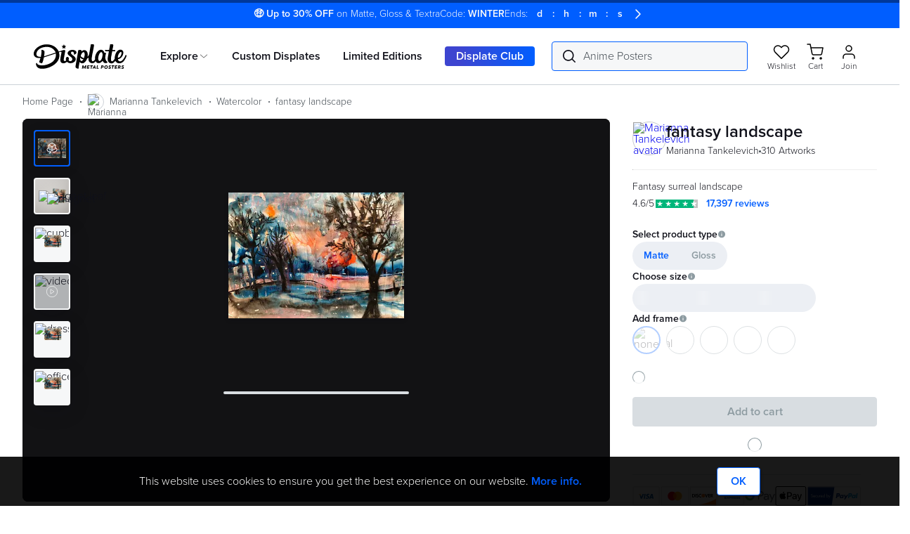

--- FILE ---
content_type: text/html; charset=utf-8
request_url: https://displate.com/displate/7042508
body_size: 43441
content:
<!DOCTYPE html><html class="notranslate" lang="en" translate="no"><head><meta charSet="utf-8" data-next-head=""/><title data-next-head="">&#x27;fantasy landscape&#x27; Poster, picture, metal print, paint by Marianna Tankelevich | Displate</title><meta content="&#x27;fantasy landscape&#x27; Poster, picture, metal print, paint by Marianna Tankelevich | Displate" property="og:title" data-next-head=""/><meta content="Beautiful &#x27;fantasy landscape&#x27; Poster Print by Marianna Tankelevich ✓ Printed on Metal ✓ Easy Magnet Mounting ✓ Worldwide Shipping. Buy online at DISPLATE." name="description" data-next-head=""/><meta content="Beautiful &#x27;fantasy landscape&#x27; Poster Print by Marianna Tankelevich ✓ Printed on Metal ✓ Easy Magnet Mounting ✓ Worldwide Shipping. Buy online at DISPLATE." property="og:description" data-next-head=""/><meta content="https://cdn.displate.com/artwork/1200x857/2023-11-25/7e992dded064f112f33c1cbb673df788_377e590eb3c2e71b1146b66d06947848.jpg" property="og:image" data-next-head=""/><meta content="1200" property="og:image:width" data-next-head=""/><meta content="857" property="og:image:height" data-next-head=""/><meta content="product" property="og:type" data-next-head=""/><meta content="486270291393982" property="fb:app_id" data-next-head=""/><meta content="width=device-width, initial-scale=1" name="viewport" data-next-head=""/><link href="https://cdn.displate.com/assets-static-prod.displate.com/next-assets/public/images/seo/apple-touch-icon_v2.png" rel="apple-touch-icon" sizes="180x180" data-next-head=""/><link href="https://assets-static-prod.displate.com/next-assets/public/images/seo/favicon-32x32_v2.png" rel="icon" sizes="32x32" type="image/png" data-next-head=""/><link href="https://assets-static-prod.displate.com/next-assets/public/images/seo/favicon-16x16_v2.png" rel="icon" sizes="16x16" type="image/png" data-next-head=""/><link href="https://assets-static-prod.displate.com/next-assets/public/files/seo/site.webmanifest" rel="manifest" data-next-head=""/><link color="#009fe3" href="https://assets-static-prod.displate.com/next-assets/public/images/seo/safari-pinned-tab_v2.svg" rel="mask-icon" data-next-head=""/><link href="https://assets-static-prod.displate.com/next-assets/public/images/seo/favicon_v2.ico" rel="shortcut icon" data-next-head=""/><meta content="&#x27;fantasy landscape&#x27; Poster, picture, metal print, paint by Marianna Tankelevich | Displate" name="apple-mobile-web-app-title" data-next-head=""/><meta content="&#x27;fantasy landscape&#x27; Poster, picture, metal print, paint by Marianna Tankelevich | Displate" name="application-name" data-next-head=""/><meta content="#ffffff" name="msapplication-TileColor" data-next-head=""/><meta content="#ffffff" name="theme-color" data-next-head=""/><meta content="summary_large_image" name="twitter:card" data-next-head=""/><script id="organization-ldjson" type="application/ld+json" data-next-head="">{"@context":"https://schema.org","@graph":[{"@type":["Organization","OnlineBusiness"],"@id":"https://displate.com/#/schema/Organization/1","name":"Displate","legalName":"GWD Concept Sp. z o.o.","alternateName":"displate.com","description":"Displate is a premium metal poster marketplace that connects art lovers with unique, high-quality designs from independent creators worldwide.","url":"https://displate.com","logo":"https://assets-static-prod.displate.com/next-assets/public/images/logo/logotype_v2.svg","image":"https://assets-static-prod.displate.com/next-assets/public/images/logo/logotype_v2.svg","email":"support@displate.com","telephone":"+1 (417) 497-2372","address":{"@type":"PostalAddress","@id":"https://displate.com/#/schema/PostalAddress/1","streetAddress":"Aleje Jerozolimskie 123A","addressLocality":"Warsaw","addressCountry":"PL","postalCode":"02-017"},"location":[{"@type":"Place","@id":"https://displate.com/#/schema/Place/warsaw-hq","name":"Displate HQ - Warsaw","address":{"@type":"PostalAddress","streetAddress":"Aleje Jerozolimskie 123A","addressLocality":"Warsaw","addressCountry":"PL","postalCode":"02-017"},"telephone":"+1 (417) 497-2372"},{"@type":"Place","@id":"https://displate.com/#/schema/Place/seattle-office","name":"Displate US Office - Seattle","address":{"@type":"PostalAddress","streetAddress":"109 W Denny Way Suite 312","addressLocality":"Seattle","addressRegion":"WA","addressCountry":"US","postalCode":"98119"}}],"contactPoint":{"@type":"ContactPoint","telephone":"+1 (417) 497-2372","contactType":"Customer support","email":"support@displate.com"},"sameAs":["https://www.facebook.com/displate","https://www.instagram.com/displate","https://www.linkedin.com/company/displate.com","https://pinterest.com/displate","https://twitter.com/displate","https://www.google.com/search?kgmid=/g/11fhqkyrtb"],"employee":[{"@id":"https://displate.com/#/schema/Person/bartosz-malecki"},{"@id":"https://displate.com/#/schema/Person/marcin-karkocha"},{"@id":"https://displate.com/#/schema/Person/nicola-paganelli"},{"@id":"https://displate.com/#/schema/Person/mikolaj-chruszczewski"}],"founders":[{"@id":"https://displate.com/#/schema/Person/karol-banaszkiewicz"},{"@id":"https://displate.com/#/schema/Person/jacek-swigost"},{"@id":"https://displate.com/#/schema/Person/edward-ruszczyc"}]},{"@type":"WebSite","@id":"https://displate.com/#/schema/WebSite/1","url":"https://displate.com","name":"Displate","alternateName":"displate.com","publisher":{"@id":"https://displate.com/#/schema/Organization/1"},"potentialAction":{"@type":"SearchAction","target":{"@type":"EntryPoint","urltemplate":"https://displate.com/search?q={search_term_string}"},"query-input":"required name=search_term_string"}},{"@type":"WebPage","@id":"https://displate.com/displate/7042508","url":"https://displate.com/displate/7042508","name":"fantasy landscape","description":"Beautiful 'fantasy landscape' Poster Print by Marianna Tankelevich ✓ Printed on Metal ✓ Easy Magnet Mounting ✓ Worldwide Shipping. Buy online at DISPLATE.","isPartOf":{"@id":"https://displate.com/#/schema/WebSite/1"},"primaryImageOfPage":{"@type":"ImageObject","@id":"https://cdn.displate.com/artwork/1200x857/2023-11-25/7e992dded064f112f33c1cbb673df788_377e590eb3c2e71b1146b66d06947848.jpg","url":"https://cdn.displate.com/artwork/1200x857/2023-11-25/7e992dded064f112f33c1cbb673df788_377e590eb3c2e71b1146b66d06947848.jpg","contentUrl":"https://cdn.displate.com/artwork/1200x857/2023-11-25/7e992dded064f112f33c1cbb673df788_377e590eb3c2e71b1146b66d06947848.jpg"},"breadcrumb":{"@type":"BreadcrumbList","@id":"https://displate.com/#/schema/BreadcrumbList/displate/7042508"}},{"@type":"Person","@id":"https://displate.com/#/schema/Person/mariannat","name":"Marianna Tankelevich","alternateName":"mariannat","image":"https://cdn.displate.com/static.displate.com/avatars/2014-03-30/3a9bd8534b3d8369feb9c618e2110af9.jpg?speedsize=w_150"},{"@context":"https://schema.org","@type":"BreadcrumbList","@id":"https://displate.com/#/schema/BreadcrumbList/displate/7042508","itemListElement":[{"@type":"ListItem","position":1,"name":"Home Page","item":{"@id":"https://displate.com/"}},{"@type":"ListItem","position":2,"name":"Marianna Tankelevich","item":{"@id":"https://displate.com/artist/mariannat"}},{"@type":"ListItem","position":3,"name":"Watercolor","item":{"@id":"https://displate.com/artist/mariannat/watercolor"}},{"@type":"ListItem","position":4,"name":"fantasy landscape"}]},{"@context":"https://schema.org/","@type":"Product","name":"fantasy landscape","@id":"https://displate.com/#/schema/Product/7042508","description":"Fantasy surreal landscape","subjectOf":{"@type":"CreativeWork","@id":"https://displate.com/#/schema/CreativeWork/7042508"},"mainEntityOfPage":{"@id":"https://displate.com/displate/7042508"},"manufacturer":{"@id":"https://displate.com/#/schema/Organization/1"},"image":{"@id":"https://cdn.displate.com/artwork/1200x857/2023-11-25/7e992dded064f112f33c1cbb673df788_377e590eb3c2e71b1146b66d06947848.jpg"},"category":"Fantasy","offers":{"@type":"Offer","url":"https://displate.com/displate/7042508","priceCurrency":"USD","price":"44.99","availability":"https://schema.org/InStock","itemCondition":"https://schema.org/NewCondition","hasMerchantReturnPolicy":{"@type":"MerchantReturnPolicy","returnPolicyCategory":"https://schema.org/MerchantReturnFiniteReturnWindow","merchantReturnDays":100,"merchantReturnLink":"https://displate.com/about-shipping"},"shippingDetails":{"deliveryTime":{"@type":"ShippingDeliveryTime","businessDays":{"@type":"OpeningHoursSpecification","dayOfWeek":["https://schema.org/Monday","https://schema.org/Tuesday","https://schema.org/Wednesday","https://schema.org/Thursday","https://schema.org/Friday"]}}},"sku":"P00106102937"},"aggregateRating":{"@type":"AggregateRating","ratingValue":"4.6","ratingCount":"17397"},"material":"stainless steel","additionalProperty":[{"@type":"PropertyValue","name":"finish","value":["matte","gloss"]},{"@type":"PropertyValue","name":"mounting","value":"Magnet (no tools)"},{"@type":"PropertyValue","name":"thickness","value":"0.13''"}]},{"@type":"CreativeWork","@id":"https://displate.com/#/schema/CreativeWork/7042508","creator":{"@type":"Person","@id":"https://displate.com/#/schema/Person/mariannat"}}]}</script><meta content="Displate" property="og:site_name" data-next-head=""/><meta content="product" property="og:type" data-next-head=""/><meta content="44.99" property="og:price:amount" data-next-head=""/><meta content="USD" property="og:price:currency" data-next-head=""/><meta content="in stock" property="og:availability" data-next-head=""/><meta content="https://displate.com/displate/7042508" property="og:url" data-next-head=""/><link href="https://displate.com/displate/7042508" rel="canonical" data-next-head=""/><link href="https://assets-static-prod.displate.com/consent-mode/v1.2.0/index.css" rel="stylesheet"/><meta content="notranslate" name="google"/><script id="cookie-consent-mode-initial" data-nscript="beforeInteractive" crossorigin="anonymous">
          window.dataLayer = window.dataLayer || [];
          window.uetq = window.uetq || [];
          window.gtag = window.gtag || function() {window.dataLayer?.push(arguments);}
          if(localStorage.getItem('dccm-cookie-consent') === null) {
            gtag('consent', 'default', {
              'ad_storage': "granted",
              'ad_user_data': "granted",
              'ad_personalization': "granted",
              'analytics_storage': 'granted'
            });
            uetq.push('consent', 'default', {
              'ad_storage': "granted"
            });
          } else {
            const storedConsent = JSON.parse(localStorage.getItem('dccm-cookie-consent'));

            gtag('consent', 'default', {
              'ad_storage': storedConsent.current?.ad_storage || 'granted',
              'ad_user_data': storedConsent.current?.ad_user_data || 'granted',
              'ad_personalization': storedConsent.current?.ad_personalization || 'granted',
              'analytics_storage': storedConsent.current?.analytics_storage || 'granted'
            });
            uetq.push('consent', 'default', {
              'ad_storage': storedConsent.current?.ad_storage || 'granted',
            });
          }
        </script><script id="google-analytics-init-data" data-nscript="beforeInteractive" crossorigin="anonymous">
        let duUser = { isUserLoggedIn: false };
        try {
          const allCookies = document.cookie;
          if (allCookies.includes('_du_usr=')) {
            const cookieValue = allCookies
              .split('; ')
              .find((row) => row.startsWith('_du_usr='))
              ?.split('=')[1];
            duUser = JSON.parse(decodeURIComponent(cookieValue ?? '{}'));
          }
        } catch {
          console.error('Error parsing _du_usr cookie');
        }

        window.dataLayer = window.dataLayer || [];
        window.dataLayer.push({
          original_location: document.location.protocol + '//' +
                     document.location.hostname +
                     document.location.pathname +
                     document.location.search,
          logged_in: duUser.isUserLoggedIn ? 'yes' : 'no',
          page_version: 'elysium',
          selected_country_code: 'US',
        });
      </script><script id="google-analytics" data-nscript="beforeInteractive" crossorigin="anonymous">
        (function(w,d,s,l,i){w[l]=w[l]||[];w[l].push({'gtm.start':
        new Date().getTime(),event:'gtm.js'});var f=d.getElementsByTagName(s)[0],
        j=d.createElement(s),dl=l!='dataLayer'?'&l='+l:'';j.async=true;j.src=
        'https://measure.displate.com/yziqcvic?id='+i+dl;f.parentNode.insertBefore(j,f);
        })(window,document,'script','dataLayer','GTM-W3XVJK');
      </script><link rel="preload" href="https://assets-static-prod.displate.com/next-assets/_next/static/css/1bb335032a53098f.css" as="style" crossorigin="anonymous"/><link rel="stylesheet" href="https://assets-static-prod.displate.com/next-assets/_next/static/css/1bb335032a53098f.css" crossorigin="anonymous" data-n-g=""/><link rel="preload" href="https://assets-static-prod.displate.com/next-assets/_next/static/css/1b27c0cfa8679807.css" as="style" crossorigin="anonymous"/><link rel="stylesheet" href="https://assets-static-prod.displate.com/next-assets/_next/static/css/1b27c0cfa8679807.css" crossorigin="anonymous" data-n-p=""/><link rel="preload" href="https://assets-static-prod.displate.com/next-assets/_next/static/css/af53058aec8883e7.css" as="style" crossorigin="anonymous"/><link rel="stylesheet" href="https://assets-static-prod.displate.com/next-assets/_next/static/css/af53058aec8883e7.css" crossorigin="anonymous" data-n-p=""/><link rel="preload" href="https://assets-static-prod.displate.com/next-assets/_next/static/css/845e32122054502a.css" as="style" crossorigin="anonymous"/><link rel="stylesheet" href="https://assets-static-prod.displate.com/next-assets/_next/static/css/845e32122054502a.css" crossorigin="anonymous" data-n-p=""/><noscript data-n-css=""></noscript><script defer="" crossorigin="anonymous" nomodule="" src="https://assets-static-prod.displate.com/next-assets/_next/static/chunks/polyfills-42372ed130431b0a.js"></script><script src="https://assets-static-prod.displate.com/next-assets/_next/static/chunks/webpack-412af81fb8e814ff.js" defer="" crossorigin="anonymous"></script><script src="https://assets-static-prod.displate.com/next-assets/_next/static/chunks/framework-06467e95a6083bc7.js" defer="" crossorigin="anonymous"></script><script src="https://assets-static-prod.displate.com/next-assets/_next/static/chunks/main-d1ac4f7aa8773b38.js" defer="" crossorigin="anonymous"></script><script src="https://assets-static-prod.displate.com/next-assets/_next/static/chunks/pages/_app-947cddd9e4edb2f7.js" defer="" crossorigin="anonymous"></script><script src="https://assets-static-prod.displate.com/next-assets/_next/static/chunks/4559568c-98bade63866da817.js" defer="" crossorigin="anonymous"></script><script src="https://assets-static-prod.displate.com/next-assets/_next/static/chunks/69b51223-4fab93c15f8b2f73.js" defer="" crossorigin="anonymous"></script><script src="https://assets-static-prod.displate.com/next-assets/_next/static/chunks/a453a474-3f49bdf0e24c285a.js" defer="" crossorigin="anonymous"></script><script src="https://assets-static-prod.displate.com/next-assets/_next/static/chunks/281c3f4d-041c4d7e76b17708.js" defer="" crossorigin="anonymous"></script><script src="https://assets-static-prod.displate.com/next-assets/_next/static/chunks/6936-3d4b98bb5eb55826.js" defer="" crossorigin="anonymous"></script><script src="https://assets-static-prod.displate.com/next-assets/_next/static/chunks/9154-ff02a57bc8e8ac24.js" defer="" crossorigin="anonymous"></script><script src="https://assets-static-prod.displate.com/next-assets/_next/static/chunks/5011-522f51758e0a1ba9.js" defer="" crossorigin="anonymous"></script><script src="https://assets-static-prod.displate.com/next-assets/_next/static/chunks/1850-8a2b2e384e491e6c.js" defer="" crossorigin="anonymous"></script><script src="https://assets-static-prod.displate.com/next-assets/_next/static/chunks/7189-a5404a9c7deeb292.js" defer="" crossorigin="anonymous"></script><script src="https://assets-static-prod.displate.com/next-assets/_next/static/chunks/1771-c03c8b6fd50b64f5.js" defer="" crossorigin="anonymous"></script><script src="https://assets-static-prod.displate.com/next-assets/_next/static/chunks/3365-ce846339f4616a57.js" defer="" crossorigin="anonymous"></script><script src="https://assets-static-prod.displate.com/next-assets/_next/static/chunks/4476-740be471c434d474.js" defer="" crossorigin="anonymous"></script><script src="https://assets-static-prod.displate.com/next-assets/_next/static/chunks/5003-1441b34fd880b95a.js" defer="" crossorigin="anonymous"></script><script src="https://assets-static-prod.displate.com/next-assets/_next/static/chunks/7822-933e0049141d00ed.js" defer="" crossorigin="anonymous"></script><script src="https://assets-static-prod.displate.com/next-assets/_next/static/chunks/3538-06757e44a91da108.js" defer="" crossorigin="anonymous"></script><script src="https://assets-static-prod.displate.com/next-assets/_next/static/chunks/811-d9c85dba74514ecb.js" defer="" crossorigin="anonymous"></script><script src="https://assets-static-prod.displate.com/next-assets/_next/static/chunks/7463-598e31a93718b0fb.js" defer="" crossorigin="anonymous"></script><script src="https://assets-static-prod.displate.com/next-assets/_next/static/chunks/9844-a08072152b07518d.js" defer="" crossorigin="anonymous"></script><script src="https://assets-static-prod.displate.com/next-assets/_next/static/chunks/8672-10ea93a9fd7fb31b.js" defer="" crossorigin="anonymous"></script><script src="https://assets-static-prod.displate.com/next-assets/_next/static/chunks/1724-9986acb10eb53d3b.js" defer="" crossorigin="anonymous"></script><script src="https://assets-static-prod.displate.com/next-assets/_next/static/chunks/9758-c8feb85f0018ab0f.js" defer="" crossorigin="anonymous"></script><script src="https://assets-static-prod.displate.com/next-assets/_next/static/chunks/518-4f33bafe2800467d.js" defer="" crossorigin="anonymous"></script><script src="https://assets-static-prod.displate.com/next-assets/_next/static/chunks/3202-98fb3fcbb3f9cb64.js" defer="" crossorigin="anonymous"></script><script src="https://assets-static-prod.displate.com/next-assets/_next/static/chunks/2564-72a4ceb8b16a9453.js" defer="" crossorigin="anonymous"></script><script src="https://assets-static-prod.displate.com/next-assets/_next/static/chunks/6522-cfabb646826de7ef.js" defer="" crossorigin="anonymous"></script><script src="https://assets-static-prod.displate.com/next-assets/_next/static/chunks/6444-b3b8f84fb7bcdd50.js" defer="" crossorigin="anonymous"></script><script src="https://assets-static-prod.displate.com/next-assets/_next/static/chunks/pages/displate/%5BexternalId%5D-99b738f09eb0ebc4.js" defer="" crossorigin="anonymous"></script><script src="https://assets-static-prod.displate.com/next-assets/_next/static/aiOQWIIpSuslDB2AWzQ4t/_buildManifest.js" defer="" crossorigin="anonymous"></script><script src="https://assets-static-prod.displate.com/next-assets/_next/static/aiOQWIIpSuslDB2AWzQ4t/_ssgManifest.js" defer="" crossorigin="anonymous"></script></head><body><div id="popup"></div><div id="__next"><div style="display:none"><svg height="0" style="position:absolute" width="0" xmlns:xlink="http://www.w3.org/1999/xlink"><symbol fill="none" id="icon_Upload" viewBox="0 0 24 24" xmlns="http://www.w3.org/2000/svg"><path d="M7 12C7.27614 12 7.5 11.7761 7.5 11.5C7.5 11.2239 7.27614 11 7 11V12ZM5 11.5V11C4.72386 11 4.5 11.2239 4.5 11.5H5ZM5 19.5H4.5C4.5 19.7761 4.72386 20 5 20V19.5ZM19 19.5V20C19.2761 20 19.5 19.7761 19.5 19.5H19ZM19 11.5H19.5C19.5 11.2239 19.2761 11 19 11V11.5ZM17 11C16.7239 11 16.5 11.2239 16.5 11.5C16.5 11.7761 16.7239 12 17 12V11ZM11.5 14.5C11.5 14.7761 11.7239 15 12 15C12.2761 15 12.5 14.7761 12.5 14.5H11.5ZM12 4L12.3536 3.64645C12.1583 3.45118 11.8417 3.45118 11.6464 3.64645L12 4ZM15.1464 7.85355C15.3417 8.04882 15.6583 8.04882 15.8536 7.85355C16.0488 7.65829 16.0488 7.34171 15.8536 7.14645L15.1464 7.85355ZM8.14645 7.14645C7.95118 7.34171 7.95118 7.65829 8.14645 7.85355C8.34171 8.04882 8.65829 8.04882 8.85355 7.85355L8.14645 7.14645ZM7 11H5V12H7V11ZM4.5 11.5V19.5H5.5V11.5H4.5ZM5 20H19V19H5V20ZM19.5 19.5V11.5H18.5V19.5H19.5ZM19 11H17V12H19V11ZM12.5 14.5V4H11.5V14.5H12.5ZM11.6464 4.35355L15.1464 7.85355L15.8536 7.14645L12.3536 3.64645L11.6464 4.35355ZM11.6464 3.64645L8.14645 7.14645L8.85355 7.85355L12.3536 4.35355L11.6464 3.64645Z" fill="#10111A"></path></symbol><symbol fill="none" id="icon_Club" viewBox="0 0 24 24" xmlns="http://www.w3.org/2000/svg"><path d="M20.874 6.384a.5.5 0 10-.845.536l.845-.536zM5.927 19.306a.5.5 0 10-.64.768l.64-.768zm12.22-14.55a.5.5 0 00.648-.761l-.648.762zM1.947 15.04a.5.5 0 00.957-.29l-.957.29zm18.082-8.12A9.453 9.453 0 0121.5 12h1c0-2.064-.596-3.991-1.626-5.616l-.845.536zM21.5 12a9.5 9.5 0 01-9.5 9.5v1c5.799 0 10.5-4.7 10.5-10.5h-1zM12 21.5a9.46 9.46 0 01-6.073-2.194l-.64.768A10.46 10.46 0 0012 22.5v-1zm6.795-17.505A10.46 10.46 0 0012 1.5v1a9.46 9.46 0 016.147 2.257l.648-.762zM12 1.5C6.201 1.5 1.5 6.201 1.5 12h1A9.5 9.5 0 0112 2.5v-1zM1.5 12c0 1.056.156 2.076.447 3.039l.957-.29A9.5 9.5 0 012.5 12h-1z" fill="#10111A"></path><path d="M16.706 13.864l-1.504.783.295-1.67-1.209-1.187 1.678-.238.756-1.516.744 1.523 1.676.251-1.219 1.178.28 1.672-1.497-.796z" fill="#005eff"></path><path d="M15.343 15.092c-1.09 1.34-2.302 2.04-3.58 2.04l-.074-.001c-1.505-.031-2.206-.685-2.586-2.413-.349-1.585.195-3.683.219-3.772.009-.038.255-1.03.499-1.588.687-1.576 1.918-2.765 2.863-2.765.064 0 .127.006.186.017.387.073.695.307.891.677.27.509.304 1.232.11 1.94.544-.19 1.155-.557 1.566-1.079.464-.59.475-1.46.027-2.115-.304-.447-.666-.783-1.076-1a5.876 5.876 0 00-1.579-.557 3.906 3.906 0 00-.815-.089c-.943 0-1.825.369-2.628 1.096l-.193.185c-1.688 1.445-3.01 4.886-3.01 7.833 0 .211.01.435.03.664.001.012.094 1.079.536 2.103.771 1.787 2.127 2.693 4.03 2.693 1.677 0 4.033-.838 6.076-4.621l-1.492.752z" fill="#10111A"></path></symbol><symbol id="icon_User_menu" viewBox="0 0 19.608 19.943" xmlns="http://www.w3.org/2000/svg"><path d="M7.962 19.792h-7.2a.614.614 0 01-.614-.614 9.317 9.317 0 016.928-8.8 5.527 5.527 0 01-2.632-4.7A5.532 5.532 0 019.971.15a5.531 5.531 0 015.525 5.524 5.527 5.527 0 01-2.743 4.772 9.3 9.3 0 016.705 8.732.613.613 0 01-.613.614zm10.243-1.228a8.36 8.36 0 00-8.4-7.365 8.361 8.361 0 00-8.4 7.365h16.8zM5.674 5.673a4.3 4.3 0 004.3 4.3 4.3 4.3 0 004.3-4.3 4.3 4.3 0 00-4.3-4.3 4.3 4.3 0 00-4.3 4.301z" stroke="#fff" stroke-width="0.3"></path></symbol><symbol fill="none" id="icon_Cart_nav" viewBox="0 0 24 24" xmlns="http://www.w3.org/2000/svg"><path d="M12.826 7.368H1s.07.073 1.353 7.632h13.513l3.093-12H23" stroke="currentColor" stroke-linecap="round" stroke-linejoin="round"></path><circle cx="5" cy="20" r="2" stroke="currentColor"></circle><circle cx="12" cy="20" r="2" stroke="currentColor"></circle></symbol><symbol fill="none" id="icon_Menu" viewBox="0 0 24 24" xmlns="http://www.w3.org/2000/svg"><path d="M2 6h20M2 12h20M2 18h20" stroke="currentColor" stroke-linecap="round"></path></symbol><symbol id="icon_Checkmark_old" viewBox="0 0 25.2 25.207" xmlns="http://www.w3.org/2000/svg"><g data-name="Group 11889" fill="none" stroke-linecap="round" stroke-linejoin="round" stroke-miterlimit="10" stroke-width="1.2"><path d="M4.115 21.085a11.984 11.984 0 112.309 1.807" data-name="Path 13539" stroke="#000"></path><path d="M5.6 12.681l5.205 4.8a.443.443 0 00.632-.039L19.6 7.6" data-name="Path 13540" stroke="#0084f5"></path></g></symbol><symbol fill="none" id="icon_Wishlist" viewBox="0 0 24 24" xmlns="http://www.w3.org/2000/svg"><path d="M11.858 6.194a.5.5 0 00.956 0c.581-1.909 2.447-2.868 4.313-2.668 1.836.196 3.635 1.522 3.997 4.212.362 2.694-1.296 5.536-3.437 7.949-1.95 2.197-4.206 3.932-5.35 4.712-1.146-.78-3.399-2.514-5.347-4.712-2.14-2.413-3.798-5.255-3.441-7.95.356-2.69 2.154-4.015 3.991-4.211 1.869-.2 3.737.76 4.318 2.668z" stroke="currentColor" stroke-linecap="round" stroke-linejoin="round"></path></symbol><symbol fill="none" id="icon_Search" viewBox="0 0 24 24" xmlns="http://www.w3.org/2000/svg"><path clip-rule="evenodd" d="M10 2.5a7.5 7.5 0 100 15 7.5 7.5 0 000-15zM1.5 10a8.5 8.5 0 1114.997 5.48l4.666 4.666a.5.5 0 01-.707.708l-4.648-4.648A8.5 8.5 0 011.5 10z" fill="currentColor" fill-rule="evenodd"></path></symbol><symbol fill="none" id="icon_Close" viewBox="0 0 24 24" xmlns="http://www.w3.org/2000/svg"><path d="M6 6c0-.091 12 11.908 12 11.908M6 18L18 6" stroke="currentColor" stroke-linecap="round" stroke-linejoin="round"></path></symbol><symbol fill="none" id="icon_Close_border" viewBox="0 0 24 24" xmlns="http://www.w3.org/2000/svg"><path d="M3.705 19.965a.5.5 0 00.721-.692l-.721.692zm-2.703-7.77l.5-.009-.5.01zM3.8 4.667l.373.334-.373-.334zm7.17-3.619l-.047-.497.047.497zm7.718 2.219l.305-.397-.305.397zm4.154 6.874l-.493.084.493-.084zm-1.626 7.865l.419.273-.42-.273zm-6.539 4.663l.122.485-.121-.485zm-7.725-1.462a.5.5 0 00-.48.877l.48-.877zm-2.526-1.934a10.5 10.5 0 01-2.924-7.087l-1 .018a11.5 11.5 0 003.203 7.761l.721-.692zm-2.924-7.087a10.5 10.5 0 012.671-7.185l-.745-.667a11.5 11.5 0 00-2.926 7.87l1-.018zm2.671-7.185a10.5 10.5 0 016.844-3.455l-.094-.995a11.5 11.5 0 00-7.495 3.783l.745.667zm6.844-3.455a10.5 10.5 0 017.367 2.118l.608-.794A11.5 11.5 0 0010.923.55l.094.996zm7.367 2.118a10.5 10.5 0 013.965 6.561l.986-.169a11.5 11.5 0 00-4.343-7.186l-.608.794zm3.965 6.561a10.5 10.5 0 01-1.552 7.508l.838.546a11.5 11.5 0 001.7-8.223l-.986.17zm-1.552 7.508a10.5 10.5 0 01-6.241 4.451l.243.97a11.5 11.5 0 006.836-4.875l-.838-.546zm-6.241 4.451a10.5 10.5 0 01-7.604-.977l-.48.877a11.5 11.5 0 008.327 1.07l-.243-.97z" fill="currentColor"></path><path d="M8.568 8.568c0-.054 7.04 6.986 7.04 6.986M8.568 15.608l7.04-7.04" stroke="currentColor" stroke-linecap="round" stroke-linejoin="round"></path></symbol><symbol fill="none" id="icon_Chevron_right" viewBox="0 0 24 24" xmlns="http://www.w3.org/2000/svg"><path d="M9 5l5.885 6.696a.402.402 0 010 .562L9 19" stroke="currentColor" stroke-linecap="round" stroke-linejoin="round"></path></symbol><symbol fill="none" id="icon_Chevron_down" viewBox="0 0 24 24" xmlns="http://www.w3.org/2000/svg"><path d="M19 9l-6.696 5.885a.402.402 0 01-.562 0L5 9" stroke="currentColor" stroke-linecap="round" stroke-linejoin="round"></path></symbol><symbol fill="none" id="icon_History" viewBox="0 0 16 16" xmlns="http://www.w3.org/2000/svg"><path clip-rule="evenodd" d="M1.643 3.14295L0.427 1.92695C0.392036 1.8919 0.34745 1.86802 0.298896 1.85833C0.250342 1.84865 0.200005 1.8536 0.154269 1.87256C0.108532 1.89152 0.0694546 1.92363 0.0419903 1.96483C0.014526 2.00602 -8.81823e-05 2.05444 4.00326e-07 2.10395V5.74995C4.00326e-07 5.88795 0.112 5.99995 0.25 5.99995H3.896C3.94551 6.00004 3.99393 5.98543 4.03513 5.95796C4.07632 5.9305 4.10843 5.89142 4.12739 5.84568C4.14635 5.79995 4.1513 5.74961 4.14162 5.70106C4.13194 5.6525 4.10805 5.60792 4.073 5.57295L2.715 4.21495C3.60023 2.9786 4.89091 2.09173 6.36246 1.70866C7.83401 1.32558 9.39329 1.47055 10.769 2.11833C12.1447 2.76611 13.2498 3.8757 13.8919 5.25406C14.5341 6.63241 14.6727 8.19227 14.2836 9.66224C13.8945 11.1322 13.0023 12.4192 11.7624 13.2994C10.5224 14.1796 9.01312 14.5972 7.49708 14.4795C5.98105 14.3619 4.55424 13.7165 3.4649 12.6555C2.37557 11.5946 1.69266 10.1854 1.535 8.67295C1.51458 8.47497 1.41634 8.29321 1.26191 8.16765C1.10747 8.04209 0.909485 7.98303 0.7115 8.00345C0.513516 8.02387 0.331754 8.12211 0.206198 8.27654C0.0806424 8.43098 0.0215787 8.62897 0.0420004 8.82695C0.234389 10.6782 1.06615 12.4044 2.3941 13.7085C3.72206 15.0126 5.46311 15.8129 7.31753 15.9717C9.17195 16.1305 11.0237 15.6378 12.554 14.5785C14.0844 13.5192 15.1975 11.9595 15.7018 10.1679C16.2061 8.37629 16.0701 6.46494 15.3171 4.76286C14.5641 3.06078 13.2412 1.67447 11.5763 0.842583C9.91131 0.0106977 8.00843 -0.214712 6.1952 0.205158C4.38196 0.625029 2.77184 1.66391 1.642 3.14295H1.643ZM7.75 3.99995C7.94891 3.99995 8.13968 4.07897 8.28033 4.21962C8.42098 4.36027 8.5 4.55104 8.5 4.74995V7.74195L10.528 8.55395C10.7067 8.63186 10.8481 8.77629 10.9221 8.95665C10.9961 9.137 10.997 9.33909 10.9246 9.5201C10.8522 9.7011 10.7121 9.84679 10.5341 9.92628C10.3561 10.0058 10.1541 10.0128 9.971 9.94595L7.471 8.94595C7.33197 8.89023 7.21281 8.79416 7.12886 8.67012C7.04492 8.54607 7.00004 8.39973 7 8.24995V4.74995C7 4.55104 7.07902 4.36027 7.21967 4.21962C7.36032 4.07897 7.55109 3.99995 7.75 3.99995Z" fill="#10111A" fill-rule="evenodd"></path></symbol></svg></div><iframe id="session-iframe" loading="lazy" name="session-frame" style="position:absolute;width:5px;height:5px;border:0;opacity:0" tabindex="-1"></iframe><div class="NextPageProgressBar_bar__zL1JK" style="transform:scaleX(0%)"></div><header class="Header_container__XXCJe" data-testid="menu-gen"><div class="TopBarCarousel_container__A6vFY" style="background-color:#005eff"><div class="swiper TopBarCarousel_swiper__RpApI"><div class="swiper-wrapper"><div class="swiper-slide TopBarCarousel_slide__DP9Qe" style="color:#FAFAFA"><button class="TopBar_root__fcD9X" data-testid="top-bar" style="color:#FAFAFA" type="button"><span class="StandardPromotion_content__yR0bz"><span><strong>🤑<!-- --> <!-- -->Up to <!-- -->30<!-- -->% OFF<!-- --> </strong><span class="">on <!-- -->Matte, Gloss &amp; Textra</span></span><span class="" data-testid="top-bar-code"><span>Code: </span><strong>WINTER</strong></span><span><span>Ends: </span><span class="StandardPromotion_countdown__LEyXt"><span class="CountdownCell_root__FsAUy" style="width:3ch"><span class="CountdownCell_value__aCegy"></span><span class="">d</span></span><span> : </span><span class="CountdownCell_root__FsAUy" style="width:3ch"><span class="CountdownCell_value__aCegy"></span><span class="">h</span></span><span class=""> : </span><span class="CountdownCell_root__FsAUy" style="width:3ch"><span class="CountdownCell_value__aCegy"></span><span class="">m</span></span><span class=""> : </span><span class="CountdownCell_root__FsAUy" style="width:3ch"><span class="CountdownCell_value__aCegy"></span><span class="">s</span></span></span></span></span><svg fill="none" height="24" width="24" xmlns="http://www.w3.org/2000/svg"><path clip-rule="evenodd" d="M8.46967 5.46967C8.76256 5.17678 9.23744 5.17678 9.53033 5.46967L15.5303 11.4697C15.8232 11.7626 15.8232 12.2374 15.5303 12.5303L9.53033 18.5303C9.23744 18.8232 8.76256 18.8232 8.46967 18.5303C8.17678 18.2374 8.17678 17.7626 8.46967 17.4697L13.9393 12L8.46967 6.53033C8.17678 6.23744 8.17678 5.76256 8.46967 5.46967Z" fill="currentColor" fill-rule="evenodd"></path></svg></button></div></div></div></div><div class="Header_wrapper__bVRZw"><a data-testid="displate-main-logo" class="ElysiumLink_link__xHW5f Logo_link__Xo8TT Header_logo__cGKWl" href="/"><img alt="Displate logo" class="Logo_logo__6rkMJ" src="https://assets-static-prod.displate.com/next-assets/public/images/logo/logotype_v2.svg"/></a><nav aria-label="Main navigation" class="Navigation_wrapper__CTsdQ" data-testid="desktop-navigation"><div class="Navigation_navigationContainer__Tq8vE"><ul class="Navigation_menuItemsWrapper__ImuPE"><li class="NavigationItem_wrapper__4fgE9" data-testid="navigation-item-explore"><a aria-controls="navigation-panel-explore" aria-expanded="false" id="navigation-button-explore" class="ElysiumLink_link__xHW5f NavigationItem_item__GTNk2" href="/search?q=bestselling+posters">Explore<svg fill="none" height="16" viewBox="0 0 24 24" width="16" xmlns="http://www.w3.org/2000/svg" class="NavigationItem_arrowIcon__uZZby"><path d="M19 9L12.3044 14.8854C12.1639 15.0382 11.883 15.0382 11.7425 14.8854L5 9" stroke="#000" stroke-linecap="round" stroke-linejoin="round" stroke-width="1"></path></svg></a><div aria-hidden="true" aria-labelledby="navigation-button-explore" class="NavigationItem_panelWrapper__9l1yb" data-testid="navigation-item-panel-explore" id="navigation-panel-explore"><div class="NavigationItem_panelOpacityTransition__jB7qL"><div class="Panel_wrapper__vXUOs FourColumnsPanel_container__0hHTa"><div><h4 class="PanelColumn_columnTitle__cIyUJ">Start Browsing</h4><ul class="LinkList_list__yM79G"><li><a class="ElysiumLink_link__xHW5f LinkList_link__uww0b" href="/search?q=bestselling+posters">Our Bestsellers</a></li><li><a class="ElysiumLink_link__xHW5f LinkList_link__uww0b" href="/posters/trending">Trending Today</a></li><li><a class="ElysiumLink_link__xHW5f LinkList_link__uww0b" href="/search?q=community+choice">Community Picks</a></li><li><a class="ElysiumLink_link__xHW5f LinkList_link__uww0b" href="/search?q=new+in&amp;sort=newest">New In</a></li><li><a class="ElysiumLink_link__xHW5f LinkList_link__uww0b" href="/whats-a-displate">About Our Posters</a></li><li><a class="ElysiumLink_link__xHW5f LinkList_link__uww0b" href="/inspirations">Get Inspired</a></li><li><a class="ElysiumLink_link__xHW5f LinkList_link__uww0b" href="/accessories">Mounting Accessories</a></li><li><a class="ElysiumLink_link__xHW5f LinkList_link__uww0b" href="/lp/gifting">Find a Gift</a></li></ul></div><div><h4 class="PanelColumn_columnTitle__cIyUJ">Shop by Categories</h4><ul class="LinkList_list__yM79G"><li><a class="ElysiumLink_link__xHW5f LinkList_link__uww0b" href="/search?q=anime">Anime</a></li><li><a class="ElysiumLink_link__xHW5f LinkList_link__uww0b" href="/search?q=fantasy+and+gaming">Gaming &amp; Fantasy</a></li><li><a class="ElysiumLink_link__xHW5f LinkList_link__uww0b" href="/search?q=movies+and+shows">Movies &amp; Shows</a></li><li><a class="ElysiumLink_link__xHW5f LinkList_link__uww0b" href="/search?q=cars">Cars</a></li><li><a class="ElysiumLink_link__xHW5f LinkList_link__uww0b" href="/search?q=nature+and+landscapes">Nature &amp; Landscapes</a></li><li><a class="ElysiumLink_link__xHW5f LinkList_link__uww0b" href="/search?q=sport">Sport</a></li><li><a class="ElysiumLink_link__xHW5f LinkList_link__uww0b LinkList_highlightedLink__D6RwS" href="/search?q=bestselling+posters">See All Posters</a></li></ul></div><div><h4 class="PanelColumn_columnTitle__cIyUJ">Shop by Fandoms</h4><ul class="LinkList_list__yM79G"><li><a class="ElysiumLink_link__xHW5f LinkList_link__uww0b" href="/licensed/star-wars">Star Wars</a></li><li><a class="ElysiumLink_link__xHW5f LinkList_link__uww0b" href="/licensed/marvel">Marvel</a></li><li><a class="ElysiumLink_link__xHW5f LinkList_link__uww0b" href="/licensed/warhammer">Warhammer</a></li><li><a class="ElysiumLink_link__xHW5f LinkList_link__uww0b" href="/licensed/arcane">Arcane</a></li><li><a class="ElysiumLink_link__xHW5f LinkList_link__uww0b" href="/licensed/middleearth">Lord of the Rings</a></li><li><a class="ElysiumLink_link__xHW5f LinkList_link__uww0b" href="/licensed/fallout">Fallout</a></li><li><a class="ElysiumLink_link__xHW5f LinkList_link__uww0b LinkList_highlightedLink__D6RwS" href="/browse-brands">Browse All Fandoms</a></li></ul></div><div><h4 class="PanelColumn_columnTitle__cIyUJ">Shop by Artists</h4><ul class="LinkList_list__yM79G"><li><a class="ElysiumLink_link__xHW5f LinkList_link__uww0b" href="/artist/scandygirl">Legendary Beasts by Scandy Girl</a></li><li><a class="ElysiumLink_link__xHW5f LinkList_link__uww0b" href="/artist/angelscape">Dreamy Surrealism by LUCIDITY</a></li><li><a class="ElysiumLink_link__xHW5f LinkList_link__uww0b" href="/artist/Frank-Moth">Vintage Futurism by Frank Moth</a></li><li><a class="ElysiumLink_link__xHW5f LinkList_link__uww0b" href="/artist/Leandrofca">Enchanted Cats by Leandro Francisca</a></li><li><a class="ElysiumLink_link__xHW5f LinkList_link__uww0b" href="/artist/ikaruna">Mythic Collection by Ikaruna</a></li><li><a class="ElysiumLink_link__xHW5f LinkList_link__uww0b" href="/artist/rubyart">Japan Aesthetic by Ruby Art</a></li><li><a class="ElysiumLink_link__xHW5f LinkList_link__uww0b LinkList_highlightedLink__D6RwS" href="/search?q=displate+artists">See All Artists</a></li></ul></div></div></div></div></li><li class="NavigationItem_wrapper__4fgE9" data-testid="navigation-item-custom displates"><a id="navigation-button-custom displates" class="ElysiumLink_link__xHW5f NavigationItem_item__GTNk2" href="/custom-displate">Custom Displates</a></li><li class="NavigationItem_wrapper__4fgE9" data-testid="navigation-item-limited editions"><a id="navigation-button-limited editions" class="ElysiumLink_link__xHW5f NavigationItem_item__GTNk2" href="/limited-edition">Limited Editions</a></li><li class="NavigationItem_wrapper__4fgE9" data-testid="navigation-item-for you"><div class="NavigationItemLinkForYou_container__a92Uk"><a id="navigation-button-for you" class="ElysiumLink_link__xHW5f NavigationItem_item__GTNk2 NavigationItemLinkForYou_hidden__clEkV" href="/posters/for-you">For You</a><p class="Blinking3Stars_star__tciDS NavigationItemLinkForYou_star1__0Zl66">✦</p><p class="Blinking3Stars_star__tciDS NavigationItemLinkForYou_star2__369vO">✦</p><p class="Blinking3Stars_star__tciDS NavigationItemLinkForYou_star3__U9IKx">✦</p></div></li></ul><div class="NavigationIndicator_root__SGtaz" data-testid="navigation-indicator" style="transform:translateX(0px);width:0px"></div></div><a data-testid="dc-btn" class="ElysiumLink_link__xHW5f Navigation_button__8LLUo" href="/join-displate-club">Displate Club</a></nav><button aria-label="Open search" data-testid="search-button" type="button" class="Header_button__hZx0M Button_primary__moZlA"><img alt="" class="Header_buttonIcon__5PdI7" role="presentation" src="https://assets-static-prod.displate.com/next-assets/public/images/header/icons/zoom.svg"/><div class="PhraseRotator_wrapper__Hd0TT"><div class="PhraseRotator_list__u_olN"><span class="PhraseRotator_item__ZDP5Z">Gaming Posters</span><span class="PhraseRotator_item__ZDP5Z">Nature Posters</span><span class="PhraseRotator_item__ZDP5Z">Anime Posters</span><span class="PhraseRotator_item__ZDP5Z">Animals Posters</span></div></div><div class="Header_blinking3StarsContainer__tCrtU"><p class="Blinking3Stars_star__tciDS Header_star1__PtWsz Blinking3Stars_star1Animation__57KX1">✦</p><p class="Blinking3Stars_star__tciDS Header_star2__nXxcq Blinking3Stars_star2Animation__9iMXQ">✦</p><p class="Blinking3Stars_star__tciDS Header_star3__KEq_7 Blinking3Stars_star3Animation__jpe1B">✦</p></div></button><div class="AsideMenu_container__92OJB" data-testid="aside-menu"><div class="AsideMenuItem_wrapper__S7J6C" data-testid="aside-menu-item"><a data-testid="aside-menu-item-wishlist" class="AsideMenuItem_link__MtRDs" href="/wishlist"><img alt="Wishlist icon" src="https://assets-static-prod.displate.com/next-assets/public/images/header/icons/heart.svg"/><p class="AsideMenuItem_iconText__613UC">Wishlist</p></a></div><div class="AsideMenuItem_wrapper__S7J6C" data-testid="aside-menu-item"><a data-testid="aside-menu-item-cart" class="AsideMenuItem_link__MtRDs" href="/cart"><img alt="Cart icon" src="https://assets-static-prod.displate.com/next-assets/public/images/header/icons/shopping-cart.svg"/><p class="AsideMenuItem_iconText__613UC">Cart</p></a></div><div class="AsideMenuItem_wrapper__S7J6C" data-testid="aside-menu-item"><a data-testid="aside-menu-item-signin" class="AsideMenuItem_link__MtRDs" href="/auth/signin/register-user"><img alt="Join icon" src="https://assets-static-prod.displate.com/next-assets/public/images/header/icons/user.svg"/><p class="AsideMenuItem_iconText__613UC">Join</p></a></div><button aria-label="Open navigation menu" data-testid="mobile-navigation-button" class="NavigationMobile_buttonMenu__e9yZL Button_primary__moZlA"><img alt="" src="https://assets-static-prod.displate.com/next-assets/public/images/header/icons/menu.svg"/></button><div class="NavigationMobile_wrapper__TwxeW" data-testid="mobile-navigation-container"><div class="NavigationHeader_container__ZtR_5"><p class="NavigationHeader_text__3EUX2"><a data-testid="mobile-profile-login" class="NavigationHeader_boldText__IrZPE" href="/auth/signin">Log in</a> <!-- -->or<!-- --> <a data-testid="mobile-profile-signup" class="NavigationHeader_boldText__IrZPE" href="/auth/signin/register-user">Create an Account</a></p><button aria-label="Close navigation menu" class="NavigationHeader_menuCloseButton__GvohP" data-testid="mobile-burger-menu-close" type="button"><svg style="transform:rotate(45deg)" width="24" height="24" viewBox="0 0 20 20" fill="currentColor" xmlns="http://www.w3.org/2000/svg" class="NavigationHeader_closeIcon__FSui4" data-testid="mobile-burger-menu-close-icon"><path fill-rule="evenodd" clip-rule="evenodd" d="M10.7513 4.1665C10.7513 3.75229 10.4155 3.4165 10.0013 3.4165C9.58709 3.4165 9.2513 3.75229 9.2513 4.1665V9.24984H4.16797C3.75375 9.24984 3.41797 9.58562 3.41797 9.99984C3.41797 10.4141 3.75375 10.7498 4.16797 10.7498H9.2513V15.8332C9.2513 16.2474 9.58709 16.5832 10.0013 16.5832C10.4155 16.5832 10.7513 16.2474 10.7513 15.8332V10.7498H15.8346C16.2488 10.7498 16.5846 10.4141 16.5846 9.99984C16.5846 9.58562 16.2488 9.24984 15.8346 9.24984H10.7513V4.1665Z" fill="currentColor"></path></svg></button></div><div class="NavigationMobile_navigationContainer__JfUIu"><div class="NavigationMobile_accordionContainer__FD296"><div class="Accordion_accordionItem__bjJad NavigationAccordion_accordionItem__IBbV_" data-testid="mobile-nav-acc-0"><div class="Accordion_accordionTitleWrapper__8Jkxt NavigationAccordion_titleWrapper__emd4h"><span class="Accordion_accordionTitle__k8YQZ">Explore</span><div class="Marker_marker__f2JW3 Marker_markerCaret__day9L Marker_markerCaretActive__1Zspt"></div></div><div class="Accordion_accordionContent__POJvB NavigationAccordion_accordionContent__CxsAC Accordion_accordionContentActive__gKwfU NavigationAccordion_accordionContentActive__iH0yq" data-testid="acc-content"><div><div class="Accordion_accordionItem__bjJad NavigationAccordion_accordionItem2nd__Dfsff" data-testid="mobile-subnav-acc-0"><div class="Accordion_accordionTitleWrapper__8Jkxt NavigationAccordion_titleWrapper2nd__v8ZmP"><span class="Accordion_accordionTitle__k8YQZ">Start Browsing</span><div class="Marker_marker__f2JW3 Marker_markerCaret__day9L"></div></div><div class="Accordion_accordionContent__POJvB NavigationAccordion_accordionContent2nd__MbTmV" data-testid="acc-content"><a class="NavigationLinkItem_link__C4_tl" href="/search?q=bestselling+posters">Our Bestsellers</a><a class="NavigationLinkItem_link__C4_tl" href="/posters/trending">Trending Today</a><a class="NavigationLinkItem_link__C4_tl" href="/search?q=community+choice">Community Picks</a><a class="NavigationLinkItem_link__C4_tl" href="/search?q=new+in&amp;sort=newest">New In</a><a class="NavigationLinkItem_link__C4_tl" href="/whats-a-displate">About Our Posters</a><a class="NavigationLinkItem_link__C4_tl" href="/inspirations">Get Inspired</a><a class="NavigationLinkItem_link__C4_tl" href="/accessories">Mounting Accessories</a><a class="NavigationLinkItem_link__C4_tl" href="/lp/gifting">Find a Gift</a></div></div></div><div><div class="Accordion_accordionItem__bjJad NavigationAccordion_accordionItem2nd__Dfsff" data-testid="mobile-subnav-acc-1"><div class="Accordion_accordionTitleWrapper__8Jkxt NavigationAccordion_titleWrapper2nd__v8ZmP"><span class="Accordion_accordionTitle__k8YQZ">Shop by Categories</span><div class="Marker_marker__f2JW3 Marker_markerCaret__day9L"></div></div><div class="Accordion_accordionContent__POJvB NavigationAccordion_accordionContent2nd__MbTmV" data-testid="acc-content"><a class="NavigationLinkItem_link__C4_tl" href="/search?q=anime">Anime</a><a class="NavigationLinkItem_link__C4_tl" href="/search?q=fantasy+and+gaming">Gaming &amp; Fantasy</a><a class="NavigationLinkItem_link__C4_tl" href="/search?q=movies+and+shows">Movies &amp; Shows</a><a class="NavigationLinkItem_link__C4_tl" href="/search?q=cars">Cars</a><a class="NavigationLinkItem_link__C4_tl" href="/search?q=nature+and+landscapes">Nature &amp; Landscapes</a><a class="NavigationLinkItem_link__C4_tl" href="/search?q=sport">Sport</a><a data-testid="link-h" class="NavigationLinkItem_link__C4_tl NavigationLinkItem_highlight__BKRej" href="/search?q=bestselling+posters">See All Posters</a></div></div></div><div><div class="Accordion_accordionItem__bjJad NavigationAccordion_accordionItem2nd__Dfsff" data-testid="mobile-subnav-acc-2"><div class="Accordion_accordionTitleWrapper__8Jkxt NavigationAccordion_titleWrapper2nd__v8ZmP"><span class="Accordion_accordionTitle__k8YQZ">Shop by Fandoms</span><div class="Marker_marker__f2JW3 Marker_markerCaret__day9L"></div></div><div class="Accordion_accordionContent__POJvB NavigationAccordion_accordionContent2nd__MbTmV" data-testid="acc-content"><a class="NavigationLinkItem_link__C4_tl" href="/licensed/star-wars">Star Wars</a><a class="NavigationLinkItem_link__C4_tl" href="/licensed/marvel">Marvel</a><a class="NavigationLinkItem_link__C4_tl" href="/licensed/warhammer">Warhammer</a><a class="NavigationLinkItem_link__C4_tl" href="/licensed/arcane">Arcane</a><a class="NavigationLinkItem_link__C4_tl" href="/licensed/middleearth">Lord of the Rings</a><a class="NavigationLinkItem_link__C4_tl" href="/licensed/fallout">Fallout</a><a data-testid="link-h" class="NavigationLinkItem_link__C4_tl NavigationLinkItem_highlight__BKRej" href="/browse-brands">Browse All Fandoms</a></div></div></div><div><div class="Accordion_accordionItem__bjJad NavigationAccordion_accordionItem2nd__Dfsff" data-testid="mobile-subnav-acc-3"><div class="Accordion_accordionTitleWrapper__8Jkxt NavigationAccordion_titleWrapper2nd__v8ZmP"><span class="Accordion_accordionTitle__k8YQZ">Shop by Artists</span><div class="Marker_marker__f2JW3 Marker_markerCaret__day9L"></div></div><div class="Accordion_accordionContent__POJvB NavigationAccordion_accordionContent2nd__MbTmV" data-testid="acc-content"><a class="NavigationLinkItem_link__C4_tl" href="/artist/scandygirl">Legendary Beasts by Scandy Girl</a><a class="NavigationLinkItem_link__C4_tl" href="/artist/angelscape">Dreamy Surrealism by LUCIDITY</a><a class="NavigationLinkItem_link__C4_tl" href="/artist/Frank-Moth">Vintage Futurism by Frank Moth</a><a class="NavigationLinkItem_link__C4_tl" href="/artist/Leandrofca">Enchanted Cats by Leandro Francisca</a><a class="NavigationLinkItem_link__C4_tl" href="/artist/ikaruna">Mythic Collection by Ikaruna</a><a class="NavigationLinkItem_link__C4_tl" href="/artist/rubyart">Japan Aesthetic by Ruby Art</a><a data-testid="link-h" class="NavigationLinkItem_link__C4_tl NavigationLinkItem_highlight__BKRej" href="/search?q=displate+artists">See All Artists</a></div></div></div><hr class="Accordion_separator__YOz8c"/></div></div><div class="Accordion_accordionItem__bjJad NavigationAccordion_accordionItem__IBbV_ Accordion_link__CeVCM" data-testid="mobile-nav-acc-1"><a class="ElysiumLink_link__xHW5f Accordion_accordionTitleWrapper__8Jkxt NavigationAccordion_titleWrapper__emd4h" href="/custom-displate"><span class="Accordion_accordionTitle__k8YQZ">Custom Displates</span></a><div class="Accordion_accordionContent__POJvB NavigationAccordion_accordionContent__CxsAC" data-testid="acc-content"><hr class="Accordion_separator__YOz8c"/></div></div><div class="Accordion_accordionItem__bjJad NavigationAccordion_accordionItem__IBbV_ Accordion_link__CeVCM" data-testid="mobile-nav-acc-2"><a class="ElysiumLink_link__xHW5f Accordion_accordionTitleWrapper__8Jkxt NavigationAccordion_titleWrapper__emd4h" href="/limited-edition"><span class="Accordion_accordionTitle__k8YQZ">Limited Editions</span></a><div class="Accordion_accordionContent__POJvB NavigationAccordion_accordionContent__CxsAC" data-testid="acc-content"><hr class="Accordion_separator__YOz8c"/></div></div><div class="Accordion_accordionItem__bjJad NavigationAccordion_accordionItem__IBbV_ NavigationAccordion_hidden__KHXCT Accordion_link__CeVCM" data-testid="mobile-nav-acc-3"><a class="ElysiumLink_link__xHW5f Accordion_accordionTitleWrapper__8Jkxt NavigationAccordion_titleWrapper__emd4h" href="/posters/for-you"><span class="Accordion_accordionTitle__k8YQZ">For You</span><p class="Blinking3Stars_star__tciDS Accordion_star1__ONq_b Blinking3Stars_star1Animation__57KX1">✦</p><p class="Blinking3Stars_star__tciDS Accordion_star2__ghjY4 Blinking3Stars_star2Animation__9iMXQ">✦</p><p class="Blinking3Stars_star__tciDS Accordion_star3__VGW10 Blinking3Stars_star3Animation__jpe1B">✦</p></a><div class="Accordion_accordionContent__POJvB NavigationAccordion_accordionContent__CxsAC" data-testid="acc-content"><hr class="Accordion_separator__YOz8c"/></div></div><a data-testid="dc-btn" href="/join-displate-club" class="NavigationMobile_buttonDC__bEWc1 Button_primary__moZlA Button_fullWidth__OhvaB">Displate Club</a></div><div class="NavigationFooter_container__xZMwE" data-testid="mobile-nav-footer"><a class="NavigationFooter_link__JEXoa" href="/about-faq">Support</a><a class="NavigationFooter_link__JEXoa" href="/about-contact">Contact us</a><a class="NavigationFooter_link__JEXoa" href="/about-us">About us</a></div></div></div></div></div><div class="Header_stickyBar___gn_n" id="sticky-bar"></div></header><main class="MainLayout_mainContainer__ibIWK" data-testid="main-container" id="main-container"><div id="braze-in-app-message"></div><div class="ProductPage_container__Elmdp Container_container__kOOMP"><button aria-label="Scroll to top of page" class="ScrollToTopButton_scrollToTopButton__0RcpC Button_secondary__rouxG"><svg fill="none" height="20" viewBox="0 0 24 24" width="20" xmlns="http://www.w3.org/2000/svg" class="ChevronIcon_up__hqXGV"><path d="M19 9L12.3044 14.8854C12.1639 15.0382 11.883 15.0382 11.7425 14.8854L5 9" stroke="#000" stroke-linecap="round" stroke-linejoin="round" stroke-width="1"></path></svg></button><div style="display:contents"><div class="ProductBreadcrumbs_baseBreadcrumbsContainer__f6hsS ProductBreadcrumbs_breadcrumbsContainerPrime__Hz8Dc"><nav aria-label="breadcrumbs"><ol class="Breadcrumbs_breadcrumbs__Zh6if ProductBreadcrumbs_baseBreadcrumbs__z4mfu"><li class="BreadcrumbItem_breadcrumbItem__IkJki" data-testid="breadcrumb-item"><a itemProp="item" class="BreadcrumbItem_breadcrumbItemLink__nbBLC" href="/"><span itemProp="name">Home Page</span></a></li><li class="BreadcrumbItem_breadcrumbItem__IkJki" data-testid="breadcrumb-item"><a itemProp="item" class="BreadcrumbItem_breadcrumbItemLink__nbBLC" href="/artist/mariannat"><img alt="Marianna Tankelevich" class="BreadcrumbItem_breadcrumbItemAvatar__zbROb" sizes="48px, 96px" src="https://cdn.displate.com/static.displate.com/avatars/2014-03-30/3a9bd8534b3d8369feb9c618e2110af9.jpg?speedsize=w_48" srcSet="https://cdn.displate.com/static.displate.com/avatars/2014-03-30/3a9bd8534b3d8369feb9c618e2110af9.jpg?speedsize=w_48 48w, https://cdn.displate.com/static.displate.com/avatars/2014-03-30/3a9bd8534b3d8369feb9c618e2110af9.jpg?speedsize=w_96 96w"/><span itemProp="name">Marianna Tankelevich</span></a></li><li class="BreadcrumbItem_breadcrumbItem__IkJki" data-testid="breadcrumb-item"><a itemProp="item" class="BreadcrumbItem_breadcrumbItemLink__nbBLC" href="/artist/mariannat/watercolor"><span itemProp="name">Watercolor</span></a></li><li class="BreadcrumbItem_breadcrumbItem__IkJki" data-testid="breadcrumb-item"><a itemProp="item" class="BreadcrumbItem_breadcrumbItemLink__nbBLC" href="/displate/7042508"><span itemProp="name">fantasy landscape</span></a></li></ol></nav></div></div><section class="StickyProductSection_section__IxT_I"><div class="StickyProductSection_presentation__8c9zE"><div class="ProductPageGallery_container__st2eC" data-testid="hero-slider"><div class="ProductPageGallery_slidesWrapper__wuHdz"><div class="ProductPageGallery_slideWrapper__FamEw ProductPageGallery_activeSlide__E6AGQ"><div class="Presentation3DVisualization_container__Kpc9R Presentation3DVisualization_visualizationBackgroundColor__ZT_l_"><div class="LoadingPlaceholder_wrapper__kYZkQ LoadingPlaceholder_wrapperHorizontal__80De9"><div class="LoadingPlaceholder_artworkWrapper__Ddb_u LoadingPlaceholder_artworkWrapperHorizontal___FFjA"><picture class="ArtworkPicture_artworkPicture__ZLPSm LoadingPlaceholder_artwork__xzMoB"><source data-testid="artwork-source" media="(min-width: 1920px)" srcSet="https://cdn.displate.com/artwork/640x460/2023-11-25/7e992dded064f112f33c1cbb673df788_377e590eb3c2e71b1146b66d06947848.jpg 1x, https://cdn.displate.com/artwork/1024x735/2023-11-25/7e992dded064f112f33c1cbb673df788_377e590eb3c2e71b1146b66d06947848.jpg 2x" type="image/jpeg"/><source data-testid="artwork-source" media="(min-width: 1440px)" srcSet="https://cdn.displate.com/artwork/454x324/2023-11-25/7e992dded064f112f33c1cbb673df788_377e590eb3c2e71b1146b66d06947848.jpg 1x, https://cdn.displate.com/artwork/784x560/2023-11-25/7e992dded064f112f33c1cbb673df788_377e590eb3c2e71b1146b66d06947848.jpg 2x" type="image/jpeg"/><source data-testid="artwork-source" media="(min-width: 1024px)" srcSet="https://cdn.displate.com/artwork/320x230/2023-11-25/7e992dded064f112f33c1cbb673df788_377e590eb3c2e71b1146b66d06947848.jpg 1x, https://cdn.displate.com/artwork/640x460/2023-11-25/7e992dded064f112f33c1cbb673df788_377e590eb3c2e71b1146b66d06947848.jpg 2x" type="image/jpeg"/><source data-testid="artwork-source" media="(min-width: 768px)" srcSet="https://cdn.displate.com/artwork/454x324/2023-11-25/7e992dded064f112f33c1cbb673df788_377e590eb3c2e71b1146b66d06947848.jpg 1x, https://cdn.displate.com/artwork/784x560/2023-11-25/7e992dded064f112f33c1cbb673df788_377e590eb3c2e71b1146b66d06947848.jpg 2x" type="image/jpeg"/><source data-testid="artwork-source" srcSet="https://cdn.displate.com/artwork/320x230/2023-11-25/7e992dded064f112f33c1cbb673df788_377e590eb3c2e71b1146b66d06947848.jpg 1x, https://cdn.displate.com/artwork/640x460/2023-11-25/7e992dded064f112f33c1cbb673df788_377e590eb3c2e71b1146b66d06947848.jpg 2x" type="image/jpeg"/><img alt="artwork" class="ArtworkPicture_artworkPicture__ZLPSm LoadingPlaceholder_artwork__xzMoB" data-pin-nopin="true" data-testid="artwork-img" draggable="false" loading="eager" src="https://cdn.displate.com/artwork/380x270/2023-11-25/7e992dded064f112f33c1cbb673df788_377e590eb3c2e71b1146b66d06947848.jpg"/></picture></div><p class="TextShuffler_rotatingText__7cHlP TextShuffler_slideIn__xJCbt" data-testid="rotating-text"> </p><div aria-valuemax="100" aria-valuemin="0" aria-valuenow="0" class="ProgressBar_barWrapper__eeeUL LoadingPlaceholder_progressBarWrapper__B1FtM" role="progressbar"><div class="ProgressBar_outerLine__CEo1D"><div class="ProgressBar_fillerBackground__u9pbZ" data-testid="filler-background" style="width:0%"><div class="ProgressBar_filler__Vxz3P" data-testid="filler" style="width:100%"></div></div></div></div></div><div class="Presentation3DVisualization_buttonsWrapper__YLq2Y" data-testid="hero-sidebar-buttons"><button aria-label="Add to wishlist" class="WishlistButton_wishlistButton__u2UAp wishlistButtonContainer   WishlistButton_wishlistButtonBlack__662eM" data-testid="wishlist-icon-container" type="button"></button><button data-testid="trigger-zoom-button" class="SideButtons_sideButton__cBK0z Button_text__hYdoJ"><img alt="zoom in" src="https://assets-static-prod.displate.com/next-assets/public/images/pdp/HeroOptions/zoom-in.svg"/></button></div><div style="position:relative;width:100%;height:100%;overflow:hidden;pointer-events:auto" class="Presentation3DCanvas_presentationContainer__VroHH"><div style="width:100%;height:100%"><canvas style="display:block"></canvas></div></div><div class="ScrollDownButton_wrapper__eN1L2"><span class="ScrollDownButton_text__1AIYU">Discover more </span><span class="ScrollDownButton_iconDesktop__Vtx_g"><svg fill="none" height="12" viewBox="0 0 24 24" width="12" xmlns="http://www.w3.org/2000/svg" class="" color="white"><path d="M19 9L12.3044 14.8854C12.1639 15.0382 11.883 15.0382 11.7425 14.8854L5 9" stroke="white" stroke-linecap="round" stroke-linejoin="round" stroke-width="1"></path></svg></span></div></div></div><div class="ProductPageGallery_slideWrapper__FamEw"><div class="DefaultSlide_slide__CJPmq"><div class="DefaultSlide_buttonsWrapper__bwiP2" data-testid="hero-sidebar-buttons"><button aria-label="Add to wishlist" class="WishlistButton_wishlistButton__u2UAp wishlistButtonContainer   WishlistButton_wishlistButtonBlack__662eM" data-testid="wishlist-icon-container" type="button"></button><button data-testid="trigger-zoom-button" class="SideButtons_sideButton__cBK0z Button_text__hYdoJ"><img alt="zoom in" src="https://assets-static-prod.displate.com/next-assets/public/images/pdp/HeroOptions/zoom-in.svg"/></button></div><div class="DefaultSlide_backgroundWrapper__3hv_q DefaultSlide_backgroundSizeM__4lr6A"><picture class="DefaultSlide_backgroundImage__rb66i"><source data-testid="picture-source" media="(orientation: landscape) and (max-width: 767px)" sizes="3200px, 6400px" srcSet="https://cdn.displate.com/assets-static-prod.displate.com/next-assets/public/images/pdp/HeroSlider/cupboard/bcg/768_landscape@2x.jpg?speedsize=w_3200 3200w, https://cdn.displate.com/assets-static-prod.displate.com/next-assets/public/images/pdp/HeroSlider/cupboard/bcg/768_landscape@2x.jpg?speedsize=w_6400 6400w"/><source data-testid="picture-source" media="(max-width: 767px)" sizes="1707px, 3414px" srcSet="https://cdn.displate.com/assets-static-prod.displate.com/next-assets/public/images/pdp/HeroSlider/cupboard/bcg/768@2x.jpg?speedsize=w_1707 1707w, https://cdn.displate.com/assets-static-prod.displate.com/next-assets/public/images/pdp/HeroSlider/cupboard/bcg/768@2x.jpg?speedsize=w_3414 3414w"/><source data-testid="picture-source" media="(max-width: 1023px)" sizes="2497px, 4994px" srcSet="https://cdn.displate.com/assets-static-prod.displate.com/next-assets/public/images/pdp/HeroSlider/cupboard/bcg/1024@2x.jpg?speedsize=w_2497 2497w, https://cdn.displate.com/assets-static-prod.displate.com/next-assets/public/images/pdp/HeroSlider/cupboard/bcg/1024@2x.jpg?speedsize=w_4994 4994w"/><source data-testid="picture-source" media="(max-width: 1439px)" sizes="2157px, 4314px" srcSet="https://cdn.displate.com/assets-static-prod.displate.com/next-assets/public/images/pdp/HeroSlider/cupboard/bcg/1440@2x.jpg?speedsize=w_2157 2157w, https://cdn.displate.com/assets-static-prod.displate.com/next-assets/public/images/pdp/HeroSlider/cupboard/bcg/1440@2x.jpg?speedsize=w_4314 4314w"/><source data-testid="picture-source" media="(max-width: 1919px)" sizes="3063px, 6126px" srcSet="https://cdn.displate.com/assets-static-prod.displate.com/next-assets/public/images/pdp/HeroSlider/cupboard/bcg/1920@2x.jpg?speedsize=w_3063 3063w, https://cdn.displate.com/assets-static-prod.displate.com/next-assets/public/images/pdp/HeroSlider/cupboard/bcg/1920@2x.jpg?speedsize=w_6126 6126w"/><source data-testid="picture-source" sizes="4509px, 9018px" srcSet="https://cdn.displate.com/assets-static-prod.displate.com/next-assets/public/images/pdp/HeroSlider/cupboard/bcg/2560@2x.jpg?speedsize=w_4509 4509w, https://cdn.displate.com/assets-static-prod.displate.com/next-assets/public/images/pdp/HeroSlider/cupboard/bcg/2560@2x.jpg?speedsize=w_9018 9018w"/><img alt="cupboard slide background" class="DefaultSlide_backgroundImage__rb66i" data-pin-nopin="true" data-testid="picture-image" draggable="false" fetchpriority="auto" loading="lazy" src="https://cdn.displate.com/assets-static-prod.displate.com/next-assets/public/images/pdp/HeroSlider/cupboard/bcg/1920@2x.jpg"/></picture></div><div class="DefaultSlide_artworkPositioner__Hbqd_ CupboardVisualization_horizontal__lJ_nh CupboardVisualization_sizeMHorizontalPosition__S36HW DefaultSlide_horizontal__Yw_UE"><div class="DefaultSlide_artworkWrapper__wbskB CupboardVisualization_artworkBox__uHdsv"><svg height="100%" viewBox="0 0 244 174" width="100%"><foreignObject height="174" name="artworkImage" width="244" x="0" y="0"><picture class="ArtworkPicture_artworkPicture__ZLPSm DefaultSlide_artwork__aRfr_ DefaultSlide_artworkClickable__MVCBA"><source data-testid="artwork-source" media="(min-width: 1920px)" srcSet="https://cdn.displate.com/artwork/640x460/2023-11-25/7e992dded064f112f33c1cbb673df788_377e590eb3c2e71b1146b66d06947848.jpg 1x, https://cdn.displate.com/artwork/1200x857/2023-11-25/7e992dded064f112f33c1cbb673df788_377e590eb3c2e71b1146b66d06947848.jpg 2x" type="image/jpeg"/><source data-testid="artwork-source" media="(min-width: 1440px)" srcSet="https://cdn.displate.com/artwork/454x324/2023-11-25/7e992dded064f112f33c1cbb673df788_377e590eb3c2e71b1146b66d06947848.jpg 1x, https://cdn.displate.com/artwork/784x560/2023-11-25/7e992dded064f112f33c1cbb673df788_377e590eb3c2e71b1146b66d06947848.jpg 2x" type="image/jpeg"/><source data-testid="artwork-source" media="(min-width: 1024px)" srcSet="https://cdn.displate.com/artwork/320x230/2023-11-25/7e992dded064f112f33c1cbb673df788_377e590eb3c2e71b1146b66d06947848.jpg 1x, https://cdn.displate.com/artwork/640x460/2023-11-25/7e992dded064f112f33c1cbb673df788_377e590eb3c2e71b1146b66d06947848.jpg 2x" type="image/jpeg"/><source data-testid="artwork-source" media="(min-width: 768px)" srcSet="https://cdn.displate.com/artwork/454x324/2023-11-25/7e992dded064f112f33c1cbb673df788_377e590eb3c2e71b1146b66d06947848.jpg 1x, https://cdn.displate.com/artwork/784x560/2023-11-25/7e992dded064f112f33c1cbb673df788_377e590eb3c2e71b1146b66d06947848.jpg 2x" type="image/jpeg"/><source data-testid="artwork-source" srcSet="https://cdn.displate.com/artwork/320x230/2023-11-25/7e992dded064f112f33c1cbb673df788_377e590eb3c2e71b1146b66d06947848.jpg 1x, https://cdn.displate.com/artwork/640x460/2023-11-25/7e992dded064f112f33c1cbb673df788_377e590eb3c2e71b1146b66d06947848.jpg 2x" type="image/jpeg"/><img alt="fantasy landscape Metal Poster from Watercolor collection" class="ArtworkPicture_artworkPicture__ZLPSm DefaultSlide_artwork__aRfr_ DefaultSlide_artworkClickable__MVCBA" data-pin-nopin="true" data-testid="artwork-img" draggable="false" loading="eager" src="https://cdn.displate.com/artwork/380x270/2023-11-25/7e992dded064f112f33c1cbb673df788_377e590eb3c2e71b1146b66d06947848.jpg"/></picture></foreignObject></svg></div><div class="DefaultSlide_badgeWrapperDesktop__IHxKT"><span class="Badge_badge__uKpOa Badge_deepPurple__tl4n9 Badge_badgeClickable__ziIQX SlideBadge_badge__DzqX_" data-testid="badge">Textra Print <svg xmlns="http://www.w3.org/2000/svg" width="8" height="8" viewBox="0 0 8 8" fill="none"><path d="M1.66797 1L6.33464 4L1.66797 7V1Z" stroke="white" stroke-linecap="round" stroke-linejoin="round"></path></svg></span></div></div><div class="DefaultSlide_badgeWrapperMobile__YIOrK"><span class="Badge_badge__uKpOa Badge_deepPurple__tl4n9 Badge_badgeClickable__ziIQX SlideBadge_badge__DzqX_" data-testid="badge">Textra Print <svg xmlns="http://www.w3.org/2000/svg" width="8" height="8" viewBox="0 0 8 8" fill="none"><path d="M1.66797 1L6.33464 4L1.66797 7V1Z" stroke="white" stroke-linecap="round" stroke-linejoin="round"></path></svg></span></div></div></div><div class="ProductPageGallery_slideWrapper__FamEw"><video class="SpeedSizeVideo_video__qA3su VideoSlide_video__4hR4X" playsinline="" poster="https://cdn.displate.com/assets-static-prod.displate.com/next-assets/public/images/pdp/HeroSlider/video/poster_v2.jpg" preload="none" src="" loop="" muted=""></video><div class="VideoSlide_loaderWrapper__QFGPL"><span aria-description="loading status indicator" class="Loader_loader__S23c6 VideoSlide_loader__RPtYB" data-testid="loader"></span></div></div><div class="ProductPageGallery_slideWrapper__FamEw"><div class="ZoomSlide_slide__S1dYD"><div class="ZoomSlide_buttonsWrapper__48s5y" data-testid="hero-sidebar-buttons"><button aria-label="Add to wishlist" class="WishlistButton_wishlistButton__u2UAp wishlistButtonContainer   WishlistButton_wishlistButtonBlack__662eM" data-testid="wishlist-icon-container" type="button"></button><button data-testid="trigger-zoom-button" class="SideButtons_sideButton__cBK0z Button_text__hYdoJ"><img alt="zoom in" src="https://assets-static-prod.displate.com/next-assets/public/images/pdp/HeroOptions/zoom-in.svg"/></button></div><div class="ZoomSlide_backgroundWrapper__A1w_E ZoomSlide_backgroundSizeM__wQsV3"><picture class="ZoomSlide_backgroundImage__5ueqX"><source data-testid="picture-source" media="(orientation: landscape) and (max-width: 767px)" sizes="3200px, 6400px" srcSet="https://cdn.displate.com/assets-static-prod.displate.com/next-assets/public/images/pdp/HeroSlider/dresser-zoom/bcg/768_landscape@2x.jpg?speedsize=w_3200 3200w, https://cdn.displate.com/assets-static-prod.displate.com/next-assets/public/images/pdp/HeroSlider/dresser-zoom/bcg/768_landscape@2x.jpg?speedsize=w_6400 6400w"/><source data-testid="picture-source" media="(max-width: 767px)" sizes="1707px, 3414px" srcSet="https://cdn.displate.com/assets-static-prod.displate.com/next-assets/public/images/pdp/HeroSlider/dresser-zoom/bcg/768@2x.jpg?speedsize=w_1707 1707w, https://cdn.displate.com/assets-static-prod.displate.com/next-assets/public/images/pdp/HeroSlider/dresser-zoom/bcg/768@2x.jpg?speedsize=w_3414 3414w"/><source data-testid="picture-source" media="(max-width: 1023px)" sizes="2497px, 4994px" srcSet="https://cdn.displate.com/assets-static-prod.displate.com/next-assets/public/images/pdp/HeroSlider/dresser-zoom/bcg/1024@2x.jpg?speedsize=w_2497 2497w, https://cdn.displate.com/assets-static-prod.displate.com/next-assets/public/images/pdp/HeroSlider/dresser-zoom/bcg/1024@2x.jpg?speedsize=w_4994 4994w"/><source data-testid="picture-source" media="(max-width: 1439px)" sizes="2157px, 4314px" srcSet="https://cdn.displate.com/assets-static-prod.displate.com/next-assets/public/images/pdp/HeroSlider/dresser-zoom/bcg/1440@2x.jpg?speedsize=w_2157 2157w, https://cdn.displate.com/assets-static-prod.displate.com/next-assets/public/images/pdp/HeroSlider/dresser-zoom/bcg/1440@2x.jpg?speedsize=w_4314 4314w"/><source data-testid="picture-source" media="(max-width: 1919px)" sizes="3063px, 6126px" srcSet="https://cdn.displate.com/assets-static-prod.displate.com/next-assets/public/images/pdp/HeroSlider/dresser-zoom/bcg/1920@2x.jpg?speedsize=w_3063 3063w, https://cdn.displate.com/assets-static-prod.displate.com/next-assets/public/images/pdp/HeroSlider/dresser-zoom/bcg/1920@2x.jpg?speedsize=w_6126 6126w"/><source data-testid="picture-source" sizes="4509px, 9018px" srcSet="https://cdn.displate.com/assets-static-prod.displate.com/next-assets/public/images/pdp/HeroSlider/dresser-zoom/bcg/2560@2x.jpg?speedsize=w_4509 4509w, https://cdn.displate.com/assets-static-prod.displate.com/next-assets/public/images/pdp/HeroSlider/dresser-zoom/bcg/2560@2x.jpg?speedsize=w_9018 9018w"/><img alt="dresser-zoom slide background" class="ZoomSlide_backgroundImage__5ueqX" data-pin-nopin="true" data-testid="picture-image" draggable="false" fetchpriority="auto" loading="lazy" src="https://cdn.displate.com/assets-static-prod.displate.com/next-assets/public/images/pdp/HeroSlider/dresser-zoom/bcg/1920.jpg"/></picture></div><div class="ZoomSlide_artworkPositioner__aSwjE DresserZoomVisualization_horizontal__dAygw DresserZoomVisualization_sizeMHorizontalPosition__f4FGe ZoomSlide_horizontal__inF8w"><div class="ZoomSlide_artworkWrapper__sNrp4 DresserZoomVisualization_artworkBox__uO_Sb"><svg height="100%" viewBox="0 0 244 174" width="100%"><foreignObject height="174" name="artworkImage" width="244" x="0" y="0"><picture class="ArtworkPicture_artworkPicture__ZLPSm ZoomSlide_artwork__K7zm2 ZoomSlide_artworkClickable__LJNXt"><source data-testid="artwork-source" media="(min-width: 1920px)" srcSet="https://cdn.displate.com/artwork/640x460/2023-11-25/7e992dded064f112f33c1cbb673df788_377e590eb3c2e71b1146b66d06947848.jpg 1x, https://cdn.displate.com/artwork/1200x857/2023-11-25/7e992dded064f112f33c1cbb673df788_377e590eb3c2e71b1146b66d06947848.jpg 2x" type="image/jpeg"/><source data-testid="artwork-source" media="(min-width: 1440px)" srcSet="https://cdn.displate.com/artwork/454x324/2023-11-25/7e992dded064f112f33c1cbb673df788_377e590eb3c2e71b1146b66d06947848.jpg 1x, https://cdn.displate.com/artwork/784x560/2023-11-25/7e992dded064f112f33c1cbb673df788_377e590eb3c2e71b1146b66d06947848.jpg 2x" type="image/jpeg"/><source data-testid="artwork-source" media="(min-width: 1024px)" srcSet="https://cdn.displate.com/artwork/320x230/2023-11-25/7e992dded064f112f33c1cbb673df788_377e590eb3c2e71b1146b66d06947848.jpg 1x, https://cdn.displate.com/artwork/640x460/2023-11-25/7e992dded064f112f33c1cbb673df788_377e590eb3c2e71b1146b66d06947848.jpg 2x" type="image/jpeg"/><source data-testid="artwork-source" media="(min-width: 768px)" srcSet="https://cdn.displate.com/artwork/454x324/2023-11-25/7e992dded064f112f33c1cbb673df788_377e590eb3c2e71b1146b66d06947848.jpg 1x, https://cdn.displate.com/artwork/784x560/2023-11-25/7e992dded064f112f33c1cbb673df788_377e590eb3c2e71b1146b66d06947848.jpg 2x" type="image/jpeg"/><source data-testid="artwork-source" srcSet="https://cdn.displate.com/artwork/320x230/2023-11-25/7e992dded064f112f33c1cbb673df788_377e590eb3c2e71b1146b66d06947848.jpg 1x, https://cdn.displate.com/artwork/640x460/2023-11-25/7e992dded064f112f33c1cbb673df788_377e590eb3c2e71b1146b66d06947848.jpg 2x" type="image/jpeg"/><img alt="fantasy landscape Metal Poster from Watercolor collection" class="ArtworkPicture_artworkPicture__ZLPSm ZoomSlide_artwork__K7zm2 ZoomSlide_artworkClickable__LJNXt" data-pin-nopin="true" data-testid="artwork-img" draggable="false" loading="eager" src="https://cdn.displate.com/artwork/380x270/2023-11-25/7e992dded064f112f33c1cbb673df788_377e590eb3c2e71b1146b66d06947848.jpg"/></picture></foreignObject></svg></div><div class="ZoomSlide_badgeWrapperDesktop__rN15y"><span class="Badge_badge__uKpOa Badge_deepPurple__tl4n9 Badge_badgeClickable__ziIQX SlideBadge_badge__DzqX_" data-testid="badge">Textra Print <svg xmlns="http://www.w3.org/2000/svg" width="8" height="8" viewBox="0 0 8 8" fill="none"><path d="M1.66797 1L6.33464 4L1.66797 7V1Z" stroke="white" stroke-linecap="round" stroke-linejoin="round"></path></svg></span></div></div><div class="ZoomSlide_badgeWrapperMobile__j_6Wb"><span class="Badge_badge__uKpOa Badge_deepPurple__tl4n9 Badge_badgeClickable__ziIQX SlideBadge_badge__DzqX_" data-testid="badge">Textra Print <svg xmlns="http://www.w3.org/2000/svg" width="8" height="8" viewBox="0 0 8 8" fill="none"><path d="M1.66797 1L6.33464 4L1.66797 7V1Z" stroke="white" stroke-linecap="round" stroke-linejoin="round"></path></svg></span></div></div></div><div class="ProductPageGallery_slideWrapper__FamEw"><div class="DefaultSlide_slide__CJPmq"><div class="DefaultSlide_buttonsWrapper__bwiP2" data-testid="hero-sidebar-buttons"><button aria-label="Add to wishlist" class="WishlistButton_wishlistButton__u2UAp wishlistButtonContainer   WishlistButton_wishlistButtonBlack__662eM" data-testid="wishlist-icon-container" type="button"></button><button data-testid="trigger-zoom-button" class="SideButtons_sideButton__cBK0z Button_text__hYdoJ"><img alt="zoom in" src="https://assets-static-prod.displate.com/next-assets/public/images/pdp/HeroOptions/zoom-in.svg"/></button></div><div class="DefaultSlide_backgroundWrapper__3hv_q DefaultSlide_backgroundSizeM__4lr6A"><picture class="DefaultSlide_backgroundImage__rb66i"><source data-testid="picture-source" media="(orientation: landscape) and (max-width: 767px)" sizes="3200px, 6400px" srcSet="https://cdn.displate.com/assets-static-prod.displate.com/next-assets/public/images/pdp/HeroSlider/office/bcg/768_landscape@2x.jpg?speedsize=w_3200 3200w, https://cdn.displate.com/assets-static-prod.displate.com/next-assets/public/images/pdp/HeroSlider/office/bcg/768_landscape@2x.jpg?speedsize=w_6400 6400w"/><source data-testid="picture-source" media="(max-width: 767px)" sizes="1707px, 3414px" srcSet="https://cdn.displate.com/assets-static-prod.displate.com/next-assets/public/images/pdp/HeroSlider/office/bcg/768@2x.jpg?speedsize=w_1707 1707w, https://cdn.displate.com/assets-static-prod.displate.com/next-assets/public/images/pdp/HeroSlider/office/bcg/768@2x.jpg?speedsize=w_3414 3414w"/><source data-testid="picture-source" media="(max-width: 1023px)" sizes="2497px, 4994px" srcSet="https://cdn.displate.com/assets-static-prod.displate.com/next-assets/public/images/pdp/HeroSlider/office/bcg/1024@2x.jpg?speedsize=w_2497 2497w, https://cdn.displate.com/assets-static-prod.displate.com/next-assets/public/images/pdp/HeroSlider/office/bcg/1024@2x.jpg?speedsize=w_4994 4994w"/><source data-testid="picture-source" media="(max-width: 1439px)" sizes="2157px, 4314px" srcSet="https://cdn.displate.com/assets-static-prod.displate.com/next-assets/public/images/pdp/HeroSlider/office/bcg/1440@2x.jpg?speedsize=w_2157 2157w, https://cdn.displate.com/assets-static-prod.displate.com/next-assets/public/images/pdp/HeroSlider/office/bcg/1440@2x.jpg?speedsize=w_4314 4314w"/><source data-testid="picture-source" media="(max-width: 1919px)" sizes="3063px, 6126px" srcSet="https://cdn.displate.com/assets-static-prod.displate.com/next-assets/public/images/pdp/HeroSlider/office/bcg/1920@2x.jpg?speedsize=w_3063 3063w, https://cdn.displate.com/assets-static-prod.displate.com/next-assets/public/images/pdp/HeroSlider/office/bcg/1920@2x.jpg?speedsize=w_6126 6126w"/><source data-testid="picture-source" sizes="4509px, 9018px" srcSet="https://cdn.displate.com/assets-static-prod.displate.com/next-assets/public/images/pdp/HeroSlider/office/bcg/2560@2x.jpg?speedsize=w_4509 4509w, https://cdn.displate.com/assets-static-prod.displate.com/next-assets/public/images/pdp/HeroSlider/office/bcg/2560@2x.jpg?speedsize=w_9018 9018w"/><img alt="office slide background" class="DefaultSlide_backgroundImage__rb66i" data-pin-nopin="true" data-testid="picture-image" draggable="false" fetchpriority="auto" loading="lazy" src="https://cdn.displate.com/assets-static-prod.displate.com/next-assets/public/images/pdp/HeroSlider/office/bcg/1920@2x.jpg"/></picture></div><div class="DefaultSlide_artworkPositioner__Hbqd_ OfficeVisualization_horizontal__bIKjp OfficeVisualization_sizeMHorizontalPosition__PlD_U DefaultSlide_horizontal__Yw_UE"><div class="DefaultSlide_artworkWrapper__wbskB OfficeVisualization_artworkBox__i2yg6"><svg height="100%" viewBox="0 0 244 174" width="100%"><foreignObject height="174" name="artworkImage" width="244" x="0" y="0"><picture class="ArtworkPicture_artworkPicture__ZLPSm DefaultSlide_artwork__aRfr_ DefaultSlide_artworkClickable__MVCBA"><source data-testid="artwork-source" media="(min-width: 1920px)" srcSet="https://cdn.displate.com/artwork/640x460/2023-11-25/7e992dded064f112f33c1cbb673df788_377e590eb3c2e71b1146b66d06947848.jpg 1x, https://cdn.displate.com/artwork/1200x857/2023-11-25/7e992dded064f112f33c1cbb673df788_377e590eb3c2e71b1146b66d06947848.jpg 2x" type="image/jpeg"/><source data-testid="artwork-source" media="(min-width: 1440px)" srcSet="https://cdn.displate.com/artwork/454x324/2023-11-25/7e992dded064f112f33c1cbb673df788_377e590eb3c2e71b1146b66d06947848.jpg 1x, https://cdn.displate.com/artwork/784x560/2023-11-25/7e992dded064f112f33c1cbb673df788_377e590eb3c2e71b1146b66d06947848.jpg 2x" type="image/jpeg"/><source data-testid="artwork-source" media="(min-width: 1024px)" srcSet="https://cdn.displate.com/artwork/320x230/2023-11-25/7e992dded064f112f33c1cbb673df788_377e590eb3c2e71b1146b66d06947848.jpg 1x, https://cdn.displate.com/artwork/640x460/2023-11-25/7e992dded064f112f33c1cbb673df788_377e590eb3c2e71b1146b66d06947848.jpg 2x" type="image/jpeg"/><source data-testid="artwork-source" media="(min-width: 768px)" srcSet="https://cdn.displate.com/artwork/454x324/2023-11-25/7e992dded064f112f33c1cbb673df788_377e590eb3c2e71b1146b66d06947848.jpg 1x, https://cdn.displate.com/artwork/784x560/2023-11-25/7e992dded064f112f33c1cbb673df788_377e590eb3c2e71b1146b66d06947848.jpg 2x" type="image/jpeg"/><source data-testid="artwork-source" srcSet="https://cdn.displate.com/artwork/320x230/2023-11-25/7e992dded064f112f33c1cbb673df788_377e590eb3c2e71b1146b66d06947848.jpg 1x, https://cdn.displate.com/artwork/640x460/2023-11-25/7e992dded064f112f33c1cbb673df788_377e590eb3c2e71b1146b66d06947848.jpg 2x" type="image/jpeg"/><img alt="fantasy landscape Metal Poster from Watercolor collection" class="ArtworkPicture_artworkPicture__ZLPSm DefaultSlide_artwork__aRfr_ DefaultSlide_artworkClickable__MVCBA" data-pin-nopin="true" data-testid="artwork-img" draggable="false" loading="eager" src="https://cdn.displate.com/artwork/380x270/2023-11-25/7e992dded064f112f33c1cbb673df788_377e590eb3c2e71b1146b66d06947848.jpg"/></picture></foreignObject></svg></div><div class="DefaultSlide_badgeWrapperDesktop__IHxKT"><span class="Badge_badge__uKpOa Badge_deepPurple__tl4n9 Badge_badgeClickable__ziIQX SlideBadge_badge__DzqX_" data-testid="badge">Textra Print <svg xmlns="http://www.w3.org/2000/svg" width="8" height="8" viewBox="0 0 8 8" fill="none"><path d="M1.66797 1L6.33464 4L1.66797 7V1Z" stroke="white" stroke-linecap="round" stroke-linejoin="round"></path></svg></span></div></div><div class="DefaultSlide_badgeWrapperMobile__YIOrK"><span class="Badge_badge__uKpOa Badge_deepPurple__tl4n9 Badge_badgeClickable__ziIQX SlideBadge_badge__DzqX_" data-testid="badge">Textra Print <svg xmlns="http://www.w3.org/2000/svg" width="8" height="8" viewBox="0 0 8 8" fill="none"><path d="M1.66797 1L6.33464 4L1.66797 7V1Z" stroke="white" stroke-linecap="round" stroke-linejoin="round"></path></svg></span></div></div></div></div><div class="ProductPageGallery_thumbnailsListWrapper__hLxY_"><ul class="ProductPageGallery_thumbnailsList__FEBwa"><li class="ProductPageGallery_thumbnailWrapper__2uUCX ProductPageGallery_thumbnailWrapperActive__WsqWG"><button class="ProductPageGallery_thumbnailButton__lx_2j" type="button"><div class="ColoredThumbnail_thumbnail__O2xU3"><div class="ColoredThumbnail_thumbnailBackground__SRV1j Presentation3DVisualization_thumbnailBackgroundColor__nD_YV"></div><div class="ColoredThumbnail_thumbnailOverlay__u2GC7"><svg class="Presentation3DVisualization_icon__Ma_fz" width="16" height="17" viewBox="0 0 16 17" fill="none" xmlns="http://www.w3.org/2000/svg"><path d="M8.03704 0.666992L13.0741 3.50033V9.16699L8.03704 12.0003L3 9.16699V3.50033L8.03704 0.666992" stroke="white" stroke-linecap="round" stroke-linejoin="round"></path><path d="M8.03711 6.33333L13.0741 3.5" stroke="white" stroke-linecap="round" stroke-linejoin="round"></path><path d="M8.03747 6.33398V12.0007" stroke="white" stroke-linecap="round" stroke-linejoin="round"></path><path d="M8.03704 6.33333L3 3.5" stroke="white" stroke-linecap="round" stroke-linejoin="round"></path><path fill-rule="evenodd" clip-rule="evenodd" d="M15 10.6667C15 11.452 14.447 12.3479 13.153 13.1027C12.264 13.6213 11.1051 14.0171 9.78153 14.2077C9.52739 14.2443 9.33333 14.4585 9.33333 14.7153C9.33333 15.0119 9.58982 15.2446 9.88348 15.2033C13.3929 14.7092 16 12.8656 16 10.6667C16 9.39673 15.1304 8.24527 13.7196 7.40386C13.394 7.20966 13 7.45839 13 7.8375V7.96827C13 8.07668 13.0593 8.17599 13.153 8.23061C14.447 8.98545 15 9.88133 15 10.6667ZM2.66667 8.05065C2.66667 8.23051 2.57285 8.39638 2.42534 8.49929C1.43187 9.19232 1 9.97266 1 10.6667C1 11.452 1.55302 12.3479 2.84702 13.1027C3.5898 13.536 4.52095 13.8836 5.57918 14.0974C5.82092 14.1462 6 14.3553 6 14.6019C6 14.9096 5.72574 15.146 5.42393 15.0861C2.26952 14.4606 0 12.7183 0 10.6667C0 9.50677 0.725428 8.4457 1.92606 7.62943C2.25065 7.40876 2.66667 7.65815 2.66667 8.05065ZM7.84177 6.00089L8.15845 6.0009C8.10576 6.0003 8.05294 6 8 6C7.94713 6 7.89439 6.0003 7.84177 6.00089Z" fill="white"></path><path d="M4.1486 16.3807L6.33301 14.8512L4.80347 12.6668" stroke="white" stroke-linecap="round" stroke-linejoin="round"></path></svg></div><div class="ColoredThumbnail_artworkWrapper__ogYV8 Presentation3DVisualization_thumbnailArtworkHorizontal__Sf7OJ"><picture class="ArtworkPicture_artworkPicture__ZLPSm"><source data-testid="artwork-source" media="(min-width: 1920px)" srcSet="https://cdn.displate.com/artwork/640x460/2023-11-25/7e992dded064f112f33c1cbb673df788_377e590eb3c2e71b1146b66d06947848.jpg 1x, https://cdn.displate.com/artwork/1200x857/2023-11-25/7e992dded064f112f33c1cbb673df788_377e590eb3c2e71b1146b66d06947848.jpg 2x" type="image/jpeg"/><source data-testid="artwork-source" media="(min-width: 1440px)" srcSet="https://cdn.displate.com/artwork/454x324/2023-11-25/7e992dded064f112f33c1cbb673df788_377e590eb3c2e71b1146b66d06947848.jpg 1x, https://cdn.displate.com/artwork/784x560/2023-11-25/7e992dded064f112f33c1cbb673df788_377e590eb3c2e71b1146b66d06947848.jpg 2x" type="image/jpeg"/><source data-testid="artwork-source" media="(min-width: 1024px)" srcSet="https://cdn.displate.com/artwork/320x230/2023-11-25/7e992dded064f112f33c1cbb673df788_377e590eb3c2e71b1146b66d06947848.jpg 1x, https://cdn.displate.com/artwork/640x460/2023-11-25/7e992dded064f112f33c1cbb673df788_377e590eb3c2e71b1146b66d06947848.jpg 2x" type="image/jpeg"/><source data-testid="artwork-source" media="(min-width: 768px)" srcSet="https://cdn.displate.com/artwork/454x324/2023-11-25/7e992dded064f112f33c1cbb673df788_377e590eb3c2e71b1146b66d06947848.jpg 1x, https://cdn.displate.com/artwork/784x560/2023-11-25/7e992dded064f112f33c1cbb673df788_377e590eb3c2e71b1146b66d06947848.jpg 2x" type="image/jpeg"/><source data-testid="artwork-source" srcSet="https://cdn.displate.com/artwork/320x230/2023-11-25/7e992dded064f112f33c1cbb673df788_377e590eb3c2e71b1146b66d06947848.jpg 1x, https://cdn.displate.com/artwork/640x460/2023-11-25/7e992dded064f112f33c1cbb673df788_377e590eb3c2e71b1146b66d06947848.jpg 2x" type="image/jpeg"/><img alt="artwork" class="ArtworkPicture_artworkPicture__ZLPSm" data-pin-nopin="true" data-testid="artwork-img" draggable="false" loading="eager" src="https://cdn.displate.com/artwork/380x270/2023-11-25/7e992dded064f112f33c1cbb673df788_377e590eb3c2e71b1146b66d06947848.jpg"/></picture></div></div></button></li><li class="ProductPageGallery_thumbnailWrapper__2uUCX"><button class="ProductPageGallery_thumbnailButton__lx_2j" type="button"><div class="ColoredThumbnail_thumbnail__O2xU3"><div class="ColoredThumbnail_thumbnailBackground__SRV1j Presentation3DVisualization_sideViewThumbnailBackgroundColor__rW5wy"></div><img alt="magnet leaf" class="Presentation3DVisualization_thumbnailLeaf__7L8BM" fetchpriority="low" height="17" loading="eager" sizes="404px, 806px" src="https://cdn.displate.com/assets-static-prod.displate.com/next-assets/public/images/pdp/HeroSlider/thumbnails/thumbnailBackgrounds@2x.png?speedsize=w_404" srcSet="https://cdn.displate.com/assets-static-prod.displate.com/next-assets/public/images/pdp/HeroSlider/thumbnails/thumbnailBackgrounds@2x.png?speedsize=w_404 404w, https://cdn.displate.com/assets-static-prod.displate.com/next-assets/public/images/pdp/HeroSlider/thumbnails/thumbnailBackgrounds@2x.png?speedsize=w_806 806w" width="11"/><img alt="magnet" class="Presentation3DVisualization_thumbnailMagnet__NDIen" fetchpriority="low" height="9" loading="eager" sizes="404px, 806px" src="https://cdn.displate.com/assets-static-prod.displate.com/next-assets/public/images/pdp/HeroSlider/thumbnails/thumbnailBackgrounds@2x.png?speedsize=w_404" srcSet="https://cdn.displate.com/assets-static-prod.displate.com/next-assets/public/images/pdp/HeroSlider/thumbnails/thumbnailBackgrounds@2x.png?speedsize=w_404 404w, https://cdn.displate.com/assets-static-prod.displate.com/next-assets/public/images/pdp/HeroSlider/thumbnails/thumbnailBackgrounds@2x.png?speedsize=w_806 806w" width="6"/><div class="ColoredThumbnail_artworkWrapper__ogYV8 Presentation3DVisualization_thumbnail3DArtwork__KUR4N"><picture class="ArtworkPicture_artworkPicture__ZLPSm"><source data-testid="artwork-source" media="(min-width: 1920px)" srcSet="https://cdn.displate.com/artwork/640x460/2023-11-25/7e992dded064f112f33c1cbb673df788_377e590eb3c2e71b1146b66d06947848.jpg 1x, https://cdn.displate.com/artwork/1200x857/2023-11-25/7e992dded064f112f33c1cbb673df788_377e590eb3c2e71b1146b66d06947848.jpg 2x" type="image/jpeg"/><source data-testid="artwork-source" media="(min-width: 1440px)" srcSet="https://cdn.displate.com/artwork/454x324/2023-11-25/7e992dded064f112f33c1cbb673df788_377e590eb3c2e71b1146b66d06947848.jpg 1x, https://cdn.displate.com/artwork/784x560/2023-11-25/7e992dded064f112f33c1cbb673df788_377e590eb3c2e71b1146b66d06947848.jpg 2x" type="image/jpeg"/><source data-testid="artwork-source" media="(min-width: 1024px)" srcSet="https://cdn.displate.com/artwork/320x230/2023-11-25/7e992dded064f112f33c1cbb673df788_377e590eb3c2e71b1146b66d06947848.jpg 1x, https://cdn.displate.com/artwork/640x460/2023-11-25/7e992dded064f112f33c1cbb673df788_377e590eb3c2e71b1146b66d06947848.jpg 2x" type="image/jpeg"/><source data-testid="artwork-source" media="(min-width: 768px)" srcSet="https://cdn.displate.com/artwork/454x324/2023-11-25/7e992dded064f112f33c1cbb673df788_377e590eb3c2e71b1146b66d06947848.jpg 1x, https://cdn.displate.com/artwork/784x560/2023-11-25/7e992dded064f112f33c1cbb673df788_377e590eb3c2e71b1146b66d06947848.jpg 2x" type="image/jpeg"/><source data-testid="artwork-source" srcSet="https://cdn.displate.com/artwork/320x230/2023-11-25/7e992dded064f112f33c1cbb673df788_377e590eb3c2e71b1146b66d06947848.jpg 1x, https://cdn.displate.com/artwork/640x460/2023-11-25/7e992dded064f112f33c1cbb673df788_377e590eb3c2e71b1146b66d06947848.jpg 2x" type="image/jpeg"/><img alt="artwork" class="ArtworkPicture_artworkPicture__ZLPSm" data-pin-nopin="true" data-testid="artwork-img" draggable="false" loading="eager" src="https://cdn.displate.com/artwork/380x270/2023-11-25/7e992dded064f112f33c1cbb673df788_377e590eb3c2e71b1146b66d06947848.jpg"/></picture></div></div></button></li><li class="ProductPageGallery_thumbnailWrapper__2uUCX"><button class="ProductPageGallery_thumbnailButton__lx_2j" type="button"><div class="DefaultThumbnail_thumbnail__qyG_X"><picture class="DefaultThumbnail_thumbnailImage__7PWKf CupboardVisualization_thumbnailImagePositionClassName__wXh92"><source data-testid="picture-source" sizes="404px, 806px" srcSet="https://cdn.displate.com/assets-static-prod.displate.com/next-assets/public/images/pdp/HeroSlider/thumbnails/thumbnailBackgrounds@2x.png?speedsize=w_404 404w, https://cdn.displate.com/assets-static-prod.displate.com/next-assets/public/images/pdp/HeroSlider/thumbnails/thumbnailBackgrounds@2x.png?speedsize=w_806 806w"/><img alt="cupboard slide thumbnail" class="DefaultThumbnail_thumbnailImage__7PWKf CupboardVisualization_thumbnailImagePositionClassName__wXh92" data-pin-nopin="true" data-testid="picture-image" draggable="false" fetchpriority="low" loading="eager" src="https://cdn.displate.com/assets-static-prod.displate.com/next-assets/public/images/pdp/HeroSlider/thumbnails/thumbnailBackgrounds@2x.png?speedsize=w_404"/></picture><div class="DefaultThumbnail_artworkWrapper__lD0pb CupboardVisualization_thumbnailArtworkHorizontal__hsWl7"><picture class="ArtworkPicture_artworkPicture__ZLPSm"><source data-testid="artwork-source" media="(min-width: 1920px)" srcSet="https://cdn.displate.com/artwork/640x460/2023-11-25/7e992dded064f112f33c1cbb673df788_377e590eb3c2e71b1146b66d06947848.jpg 1x, https://cdn.displate.com/artwork/1200x857/2023-11-25/7e992dded064f112f33c1cbb673df788_377e590eb3c2e71b1146b66d06947848.jpg 2x" type="image/jpeg"/><source data-testid="artwork-source" media="(min-width: 1440px)" srcSet="https://cdn.displate.com/artwork/454x324/2023-11-25/7e992dded064f112f33c1cbb673df788_377e590eb3c2e71b1146b66d06947848.jpg 1x, https://cdn.displate.com/artwork/784x560/2023-11-25/7e992dded064f112f33c1cbb673df788_377e590eb3c2e71b1146b66d06947848.jpg 2x" type="image/jpeg"/><source data-testid="artwork-source" media="(min-width: 1024px)" srcSet="https://cdn.displate.com/artwork/320x230/2023-11-25/7e992dded064f112f33c1cbb673df788_377e590eb3c2e71b1146b66d06947848.jpg 1x, https://cdn.displate.com/artwork/640x460/2023-11-25/7e992dded064f112f33c1cbb673df788_377e590eb3c2e71b1146b66d06947848.jpg 2x" type="image/jpeg"/><source data-testid="artwork-source" media="(min-width: 768px)" srcSet="https://cdn.displate.com/artwork/454x324/2023-11-25/7e992dded064f112f33c1cbb673df788_377e590eb3c2e71b1146b66d06947848.jpg 1x, https://cdn.displate.com/artwork/784x560/2023-11-25/7e992dded064f112f33c1cbb673df788_377e590eb3c2e71b1146b66d06947848.jpg 2x" type="image/jpeg"/><source data-testid="artwork-source" srcSet="https://cdn.displate.com/artwork/320x230/2023-11-25/7e992dded064f112f33c1cbb673df788_377e590eb3c2e71b1146b66d06947848.jpg 1x, https://cdn.displate.com/artwork/640x460/2023-11-25/7e992dded064f112f33c1cbb673df788_377e590eb3c2e71b1146b66d06947848.jpg 2x" type="image/jpeg"/><img alt="artwork" class="ArtworkPicture_artworkPicture__ZLPSm" data-pin-nopin="true" data-testid="artwork-img" draggable="false" loading="eager" src="https://cdn.displate.com/artwork/380x270/2023-11-25/7e992dded064f112f33c1cbb673df788_377e590eb3c2e71b1146b66d06947848.jpg"/></picture></div></div></button></li><li class="ProductPageGallery_thumbnailWrapper__2uUCX"><button class="ProductPageGallery_thumbnailButton__lx_2j" type="button"><div class="DefaultThumbnail_thumbnail__qyG_X"><picture class="DefaultThumbnail_thumbnailImage__7PWKf"><source data-testid="picture-source" sizes="64px, 128px" srcSet="https://cdn.displate.com/assets-static-prod.displate.com/next-assets/public/images/pdp/HeroSlider/video/thumbs_v3/thumbnail@2x.jpg?speedsize=w_64 64w, https://cdn.displate.com/assets-static-prod.displate.com/next-assets/public/images/pdp/HeroSlider/video/thumbs_v3/thumbnail@2x.jpg?speedsize=w_128 128w"/><img alt="video slide thumbnail" class="DefaultThumbnail_thumbnailImage__7PWKf" data-pin-nopin="true" data-testid="picture-image" draggable="false" fetchpriority="high" loading="eager" src="https://cdn.displate.com/assets-static-prod.displate.com/next-assets/public/images/pdp/HeroSlider/video/thumbs_v2/thumbnail.jpg"/></picture><div class="VideoSlideThumbnail_thumbnailOverlay__S8HZC"></div><svg fill="none" height="1em" viewBox="0 0 48 48" width="1em" xmlns="http://www.w3.org/2000/svg" class="VideoSlideThumbnail_playIcon__CsDE_"><g stroke="#fff" stroke-width="2"><rect height="46" rx="23" width="46" x="1" y="1"></rect><path d="m19 15 14 9-14 9z" stroke-linecap="round" stroke-linejoin="round"></path></g></svg></div></button></li><li class="ProductPageGallery_thumbnailWrapper__2uUCX"><button class="ProductPageGallery_thumbnailButton__lx_2j" type="button"><div class="DefaultThumbnail_thumbnail__qyG_X"><picture class="DefaultThumbnail_thumbnailImage__7PWKf DresserZoomVisualization_thumbnailImagePositionClassName__PCz4m"><source data-testid="picture-source" sizes="404px, 806px" srcSet="https://cdn.displate.com/assets-static-prod.displate.com/next-assets/public/images/pdp/HeroSlider/thumbnails/thumbnailBackgrounds@2x.png?speedsize=w_404 404w, https://cdn.displate.com/assets-static-prod.displate.com/next-assets/public/images/pdp/HeroSlider/thumbnails/thumbnailBackgrounds@2x.png?speedsize=w_806 806w"/><img alt="dresser-zoom slide thumbnail" class="DefaultThumbnail_thumbnailImage__7PWKf DresserZoomVisualization_thumbnailImagePositionClassName__PCz4m" data-pin-nopin="true" data-testid="picture-image" draggable="false" fetchpriority="low" loading="eager" src="https://cdn.displate.com/assets-static-prod.displate.com/next-assets/public/images/pdp/HeroSlider/thumbnails/thumbnailBackgrounds@2x.png?speedsize=w_404"/></picture><div class="DefaultThumbnail_artworkWrapper__lD0pb DresserZoomVisualization_thumbnailArtworkHorizontal__AXYGn"><picture class="ArtworkPicture_artworkPicture__ZLPSm"><source data-testid="artwork-source" media="(min-width: 1920px)" srcSet="https://cdn.displate.com/artwork/640x460/2023-11-25/7e992dded064f112f33c1cbb673df788_377e590eb3c2e71b1146b66d06947848.jpg 1x, https://cdn.displate.com/artwork/1200x857/2023-11-25/7e992dded064f112f33c1cbb673df788_377e590eb3c2e71b1146b66d06947848.jpg 2x" type="image/jpeg"/><source data-testid="artwork-source" media="(min-width: 1440px)" srcSet="https://cdn.displate.com/artwork/454x324/2023-11-25/7e992dded064f112f33c1cbb673df788_377e590eb3c2e71b1146b66d06947848.jpg 1x, https://cdn.displate.com/artwork/784x560/2023-11-25/7e992dded064f112f33c1cbb673df788_377e590eb3c2e71b1146b66d06947848.jpg 2x" type="image/jpeg"/><source data-testid="artwork-source" media="(min-width: 1024px)" srcSet="https://cdn.displate.com/artwork/320x230/2023-11-25/7e992dded064f112f33c1cbb673df788_377e590eb3c2e71b1146b66d06947848.jpg 1x, https://cdn.displate.com/artwork/640x460/2023-11-25/7e992dded064f112f33c1cbb673df788_377e590eb3c2e71b1146b66d06947848.jpg 2x" type="image/jpeg"/><source data-testid="artwork-source" media="(min-width: 768px)" srcSet="https://cdn.displate.com/artwork/454x324/2023-11-25/7e992dded064f112f33c1cbb673df788_377e590eb3c2e71b1146b66d06947848.jpg 1x, https://cdn.displate.com/artwork/784x560/2023-11-25/7e992dded064f112f33c1cbb673df788_377e590eb3c2e71b1146b66d06947848.jpg 2x" type="image/jpeg"/><source data-testid="artwork-source" srcSet="https://cdn.displate.com/artwork/320x230/2023-11-25/7e992dded064f112f33c1cbb673df788_377e590eb3c2e71b1146b66d06947848.jpg 1x, https://cdn.displate.com/artwork/640x460/2023-11-25/7e992dded064f112f33c1cbb673df788_377e590eb3c2e71b1146b66d06947848.jpg 2x" type="image/jpeg"/><img alt="artwork" class="ArtworkPicture_artworkPicture__ZLPSm" data-pin-nopin="true" data-testid="artwork-img" draggable="false" loading="eager" src="https://cdn.displate.com/artwork/380x270/2023-11-25/7e992dded064f112f33c1cbb673df788_377e590eb3c2e71b1146b66d06947848.jpg"/></picture></div></div></button></li><li class="ProductPageGallery_thumbnailWrapper__2uUCX"><button class="ProductPageGallery_thumbnailButton__lx_2j" type="button"><div class="DefaultThumbnail_thumbnail__qyG_X"><picture class="DefaultThumbnail_thumbnailImage__7PWKf OfficeVisualization_thumbnailImagePositionClassName__6_wJv"><source data-testid="picture-source" sizes="404px, 806px" srcSet="https://cdn.displate.com/assets-static-prod.displate.com/next-assets/public/images/pdp/HeroSlider/thumbnails/thumbnailBackgrounds@2x.png?speedsize=w_404 404w, https://cdn.displate.com/assets-static-prod.displate.com/next-assets/public/images/pdp/HeroSlider/thumbnails/thumbnailBackgrounds@2x.png?speedsize=w_806 806w"/><img alt="office slide thumbnail" class="DefaultThumbnail_thumbnailImage__7PWKf OfficeVisualization_thumbnailImagePositionClassName__6_wJv" data-pin-nopin="true" data-testid="picture-image" draggable="false" fetchpriority="low" loading="eager" src="https://cdn.displate.com/assets-static-prod.displate.com/next-assets/public/images/pdp/HeroSlider/thumbnails/thumbnailBackgrounds@2x.png?speedsize=w_404"/></picture><div class="DefaultThumbnail_artworkWrapper__lD0pb OfficeVisualization_thumbnailArtworkHorizontal__6EVWf"><picture class="ArtworkPicture_artworkPicture__ZLPSm"><source data-testid="artwork-source" media="(min-width: 1920px)" srcSet="https://cdn.displate.com/artwork/640x460/2023-11-25/7e992dded064f112f33c1cbb673df788_377e590eb3c2e71b1146b66d06947848.jpg 1x, https://cdn.displate.com/artwork/1200x857/2023-11-25/7e992dded064f112f33c1cbb673df788_377e590eb3c2e71b1146b66d06947848.jpg 2x" type="image/jpeg"/><source data-testid="artwork-source" media="(min-width: 1440px)" srcSet="https://cdn.displate.com/artwork/454x324/2023-11-25/7e992dded064f112f33c1cbb673df788_377e590eb3c2e71b1146b66d06947848.jpg 1x, https://cdn.displate.com/artwork/784x560/2023-11-25/7e992dded064f112f33c1cbb673df788_377e590eb3c2e71b1146b66d06947848.jpg 2x" type="image/jpeg"/><source data-testid="artwork-source" media="(min-width: 1024px)" srcSet="https://cdn.displate.com/artwork/320x230/2023-11-25/7e992dded064f112f33c1cbb673df788_377e590eb3c2e71b1146b66d06947848.jpg 1x, https://cdn.displate.com/artwork/640x460/2023-11-25/7e992dded064f112f33c1cbb673df788_377e590eb3c2e71b1146b66d06947848.jpg 2x" type="image/jpeg"/><source data-testid="artwork-source" media="(min-width: 768px)" srcSet="https://cdn.displate.com/artwork/454x324/2023-11-25/7e992dded064f112f33c1cbb673df788_377e590eb3c2e71b1146b66d06947848.jpg 1x, https://cdn.displate.com/artwork/784x560/2023-11-25/7e992dded064f112f33c1cbb673df788_377e590eb3c2e71b1146b66d06947848.jpg 2x" type="image/jpeg"/><source data-testid="artwork-source" srcSet="https://cdn.displate.com/artwork/320x230/2023-11-25/7e992dded064f112f33c1cbb673df788_377e590eb3c2e71b1146b66d06947848.jpg 1x, https://cdn.displate.com/artwork/640x460/2023-11-25/7e992dded064f112f33c1cbb673df788_377e590eb3c2e71b1146b66d06947848.jpg 2x" type="image/jpeg"/><img alt="artwork" class="ArtworkPicture_artworkPicture__ZLPSm" data-pin-nopin="true" data-testid="artwork-img" draggable="false" loading="eager" src="https://cdn.displate.com/artwork/380x270/2023-11-25/7e992dded064f112f33c1cbb673df788_377e590eb3c2e71b1146b66d06947848.jpg"/></picture></div></div></button></li></ul></div></div></div><div><div class="HeroOptions_wrapper__eUNMK" data-testid="hero-options-container"><div class="HeroOptions_innerWrapper__H7CGG"><div class="ProductOptionPickersMobile_mobileContainer__41MQY" data-testid="mobile-hero-pickers"><div class="PillsPicker_container___T_Ph PillsPicker_variantTransparent__Injak" data-testid="pills-picker" style="width:auto"><label class="PillsPicker_option__TpvHz PillsPicker_activeOption__QULM8"><input class="PillsPicker_radio__vkOP_" data-testid="hero-picker-finish" name="hero-option-picker" type="radio" checked="" value="0"/><div class="PillsPicker_optionLabel__fZAh0"><span>Product type</span></div></label><label class="PillsPicker_option__TpvHz"><input class="PillsPicker_radio__vkOP_" data-testid="hero-picker-size" name="hero-option-picker" type="radio" value="1"/><div class="PillsPicker_optionLabel__fZAh0"><span>Size</span></div></label><label class="PillsPicker_option__TpvHz"><input class="PillsPicker_radio__vkOP_" data-testid="hero-picker-frames" name="hero-option-picker" type="radio" value="2"/><div class="PillsPicker_optionLabel__fZAh0"><span>Frames</span></div></label></div><div class="FinishPickerMobile_wrapper__cfeXO"><div class="FinishPickerMobile_inputWrapper__AEAuY"><div class="FinishPicker_finishPickerWrapper__PJ1Tm"><div class="PillsPicker_container___T_Ph FinishPicker_pillsPickerContainer__THWpW" data-testid="pills-picker" style="width:auto"><label class="PillsPicker_option__TpvHz PillsPicker_activeOption__QULM8"><input class="PillsPicker_radio__vkOP_" data-testid="finish-input-matte" name="finish" type="radio" checked="" value="matte"/><div class="PillsPicker_optionLabel__fZAh0"><span>Matte</span></div></label><div class="Tooltip_tooltip__Oa908" data-testid="tooltip"><div class="Tooltip_iconWrapper___QDR4"><label class="PillsPicker_option__TpvHz PillsPicker_disabled__Hsz8x"><input class="PillsPicker_radio__vkOP_" data-testid="finish-input-gloss" disabled="" name="finish" type="radio" value="gloss"/><div class="PillsPicker_optionLabel__fZAh0"><span>Gloss</span></div></label></div></div></div></div></div><div class="FinishPickerMobile_pickerHelpText__nP62A">Need help deciding?<button class="FinishPickerMobile_button__T_X_I Button_text__hYdoJ">See the difference</button></div></div></div><hr class="Divider_divider__HvBP9 HeroOptions_divider__CGAm7"/><div class="ProductTitle_wrapper__wq8_b" id="product-title"><div class="ProductTitle_titleSection__VPzhB"><div class="ProductTitle_titleRow__75cvW"><a data-testid="avatar" class="Avatar_container__4nZUl ProductTitle_avatar__hhmDb" href="/artist/mariannat"><div class="Avatar_imageWrapper__9zVcA" data-testid="avatar-image"><img alt="Marianna Tankelevich avatar" class="Avatar_image__q51yk" loading="lazy" sizes="80px, 160px" src="https://cdn.displate.com/static.displate.com/avatars/2014-03-30/3a9bd8534b3d8369feb9c618e2110af9.jpg" srcSet="https://cdn.displate.com/static.displate.com/avatars/2014-03-30/3a9bd8534b3d8369feb9c618e2110af9.jpg?speedsize=w_80 80w, https://cdn.displate.com/static.displate.com/avatars/2014-03-30/3a9bd8534b3d8369feb9c618e2110af9.jpg?speedsize=w_160 160w"/></div></a><div class="ProductTitle_titleContent__YmO0E"><h1 class="ProductTitle_heading__TmSqz">fantasy landscape</h1><div class="ProductTitle_artworksContainer__F02Gh"><a class="ProductTitle_authorLink__Q3oiR" href="https://displate.com/artist/mariannat"><p class="ProductTitle_authorSectionText__Sc750 ProductTitle_authorSectionTextEllipsis__O_opo">Marianna Tankelevich</p></a><span class="ProductTitle_dot__LB38X"></span><a class="ProductTitle_authorLink__Q3oiR ProductTitle_authorLinkNoShrink__2ry93" href="https://displate.com/artist/mariannat"><p class="ProductTitle_authorSectionText__Sc750">310<!-- --> <!-- -->Artworks</p></a></div></div></div></div><hr class="Divider_divider__HvBP9 ProductTitle_divider__7JiKH"/></div><div class="ProductDescription_wrapper__tIlld"><div class="ProductDescription_descriptionWrapper__C0C7R"><p class="ProductDescription_descriptionText__Ib2xN">Fantasy surreal landscape</p></div></div><div class="TrustpilotReviews_wrapper__oCEH3"><div class="TrustpilotReviews_reviews__0d1Cj" data-testid="hero-trustpilot-reviews-button"><div class="TrustpilotReviewStars_wrapper__6_TmR TrustpilotReviews_trustpilotReviewStars__rThIW"><span class="TrustpilotReviewStars_score__6iu95">4.6<!-- -->/<!-- -->5</span><span class="TrustpilotReviewStars_starWrapper__imfAk"><img alt="Trustpilot star" class="TrustpilotReviewStars_star__4Ij_u" data-testid="active-star" src="https://assets-static-prod.displate.com/next-assets/public/icons/socials/trustpilot_star.svg"/></span><span class="TrustpilotReviewStars_starWrapper__imfAk"><img alt="Trustpilot star" class="TrustpilotReviewStars_star__4Ij_u" data-testid="active-star" src="https://assets-static-prod.displate.com/next-assets/public/icons/socials/trustpilot_star.svg"/></span><span class="TrustpilotReviewStars_starWrapper__imfAk"><img alt="Trustpilot star" class="TrustpilotReviewStars_star__4Ij_u" data-testid="active-star" src="https://assets-static-prod.displate.com/next-assets/public/icons/socials/trustpilot_star.svg"/></span><span class="TrustpilotReviewStars_starWrapper__imfAk"><img alt="Trustpilot star" class="TrustpilotReviewStars_star__4Ij_u" data-testid="active-star" src="https://assets-static-prod.displate.com/next-assets/public/icons/socials/trustpilot_star.svg"/></span><span class="TrustpilotReviewStars_starWrapper__imfAk"><img alt="Trustpilot star" class="TrustpilotReviewStars_star__4Ij_u" data-testid="half-active-star" src="https://assets-static-prod.displate.com/next-assets/public/icons/socials/trustpilot_star.svg"/><span class="TrustpilotReviewStars_starHalfActiveBackdrop__dhDTW"></span></span></div><div class="TrustpilotReviews_numberOfReviews__c8PEO">17,397<!-- --> reviews</div></div></div><div class="ProductOptionPickersDesktop_desktopContainer__JSxK6 ProductOptionPickersDesktop_disableAnimations__1QQRV" data-testid="desktop-hero-pickers"><div class="ProductPillsPicker_pickerWrapper__YCYxV"><div class="ProductPillsPicker_titleWrapper__v7cR_"><h3 class="ProductPillsPicker_title__lYi2u">Select product type</h3><div class="ProductPillsPicker_tooltipWrapper__a9MPj"><svg fill="none" height="12" viewBox="0 -0.5 16 16" width="12" xmlns="http://www.w3.org/2000/svg" class="ProductPillsPicker_tooltip__8WAid"><g id="icon/Info_solid"><path clip-rule="evenodd" d="M8.00016 1.33325C11.6821 1.33325 14.6668 4.31802 14.6668 7.99992C14.6668 11.6818 11.6821 14.6666 8.00016 14.6666C4.31826 14.6666 1.3335 11.6818 1.3335 7.99992C1.3335 4.31802 4.31826 1.33325 8.00016 1.33325ZM8.00016 11.6666C7.58595 11.6666 7.25016 11.3308 7.25016 10.9166V7.16659C7.25016 6.75237 7.58595 6.41659 8.00016 6.41659C8.41438 6.41659 8.75016 6.75237 8.75016 7.16659V10.9166C8.75016 11.3308 8.41438 11.6666 8.00016 11.6666ZM8.00016 3.83325C7.65498 3.83325 7.37516 4.11307 7.37516 4.45825C7.37516 4.80343 7.65498 5.08325 8.00016 5.08325C8.34534 5.08325 8.62516 4.80343 8.62516 4.45825C8.62516 4.11307 8.34534 3.83325 8.00016 3.83325Z" fill="#000000" fill-rule="evenodd" id="Icon Color"></path></g></svg><button data-testid="more-product-type" type="button" class="ProductPillsPicker_learnMore__PEKpl Button_text__hYdoJ">Learn more</button></div></div><div class="FinishPicker_finishPickerWrapper__PJ1Tm"><div class="PillsPicker_container___T_Ph FinishPicker_pillsPickerContainer__THWpW" data-testid="pills-picker" style="width:auto"><label class="PillsPicker_option__TpvHz PillsPicker_activeOption__QULM8"><input class="PillsPicker_radio__vkOP_" data-testid="finish-input-matte" name="finish" type="radio" checked="" value="matte"/><div class="PillsPicker_optionLabel__fZAh0"><span>Matte</span></div></label><div class="Tooltip_tooltip__Oa908" data-testid="tooltip"><div class="Tooltip_iconWrapper___QDR4"><label class="PillsPicker_option__TpvHz PillsPicker_disabled__Hsz8x"><input class="PillsPicker_radio__vkOP_" data-testid="finish-input-gloss" disabled="" name="finish" type="radio" value="gloss"/><div class="PillsPicker_optionLabel__fZAh0"><span>Gloss</span></div></label></div></div></div></div></div><div class="ProductPillsPicker_pickerWrapper__YCYxV"><div class="ProductPillsPicker_titleWrapper__v7cR_"><h3 class="ProductPillsPicker_title__lYi2u">Choose size</h3><div class="ProductPillsPicker_tooltipWrapper__a9MPj"><svg fill="none" height="12" viewBox="0 -0.5 16 16" width="12" xmlns="http://www.w3.org/2000/svg" class="ProductPillsPicker_tooltip__8WAid"><g id="icon/Info_solid"><path clip-rule="evenodd" d="M8.00016 1.33325C11.6821 1.33325 14.6668 4.31802 14.6668 7.99992C14.6668 11.6818 11.6821 14.6666 8.00016 14.6666C4.31826 14.6666 1.3335 11.6818 1.3335 7.99992C1.3335 4.31802 4.31826 1.33325 8.00016 1.33325ZM8.00016 11.6666C7.58595 11.6666 7.25016 11.3308 7.25016 10.9166V7.16659C7.25016 6.75237 7.58595 6.41659 8.00016 6.41659C8.41438 6.41659 8.75016 6.75237 8.75016 7.16659V10.9166C8.75016 11.3308 8.41438 11.6666 8.00016 11.6666ZM8.00016 3.83325C7.65498 3.83325 7.37516 4.11307 7.37516 4.45825C7.37516 4.80343 7.65498 5.08325 8.00016 5.08325C8.34534 5.08325 8.62516 4.80343 8.62516 4.45825C8.62516 4.11307 8.34534 3.83325 8.00016 3.83325Z" fill="#000000" fill-rule="evenodd" id="Icon Color"></path></g></svg><button data-testid="more-size" type="button" class="ProductPillsPicker_learnMore__PEKpl Button_text__hYdoJ">Learn more</button></div></div><div class="PillsPicker_container___T_Ph" data-testid="pills-picker" style="width:auto"><label class="PillsPicker_option__TpvHz PillsPicker_loading__soXAj PillsPicker_capitalizeOff__WW8oc"><input class="PillsPicker_radio__vkOP_" data-testid="0" name="size" type="radio" value="0"/><div class="Skeleton_skeletonContainer__JZfIs PillsPicker_skeleton__p9yt_" style="width:55px;height:100%" data-testid="pills-picker-label-skeleton"></div></label><label class="PillsPicker_option__TpvHz PillsPicker_loading__soXAj PillsPicker_capitalizeOff__WW8oc"><input class="PillsPicker_radio__vkOP_" data-testid="1" name="size" type="radio" value="1"/><div class="Skeleton_skeletonContainer__JZfIs PillsPicker_skeleton__p9yt_" style="width:55px;height:100%" data-testid="pills-picker-label-skeleton"></div></label><label class="PillsPicker_option__TpvHz PillsPicker_loading__soXAj PillsPicker_capitalizeOff__WW8oc"><input class="PillsPicker_radio__vkOP_" data-testid="2" name="size" type="radio" value="2"/><div class="Skeleton_skeletonContainer__JZfIs PillsPicker_skeleton__p9yt_" style="width:55px;height:100%" data-testid="pills-picker-label-skeleton"></div></label></div></div><div class="ProductPillsPicker_pickerWrapper__YCYxV FramePickerDesktop_wrapper__ypR6f FramePickerDesktop_disableAnimations__TIHu3"><div class="ProductPillsPicker_titleWrapper__v7cR_"><h3 class="ProductPillsPicker_title__lYi2u">Add frame</h3><div class="ProductPillsPicker_tooltipWrapper__a9MPj"><svg fill="none" height="12" viewBox="0 -0.5 16 16" width="12" xmlns="http://www.w3.org/2000/svg" class="ProductPillsPicker_tooltip__8WAid"><g id="icon/Info_solid"><path clip-rule="evenodd" d="M8.00016 1.33325C11.6821 1.33325 14.6668 4.31802 14.6668 7.99992C14.6668 11.6818 11.6821 14.6666 8.00016 14.6666C4.31826 14.6666 1.3335 11.6818 1.3335 7.99992C1.3335 4.31802 4.31826 1.33325 8.00016 1.33325ZM8.00016 11.6666C7.58595 11.6666 7.25016 11.3308 7.25016 10.9166V7.16659C7.25016 6.75237 7.58595 6.41659 8.00016 6.41659C8.41438 6.41659 8.75016 6.75237 8.75016 7.16659V10.9166C8.75016 11.3308 8.41438 11.6666 8.00016 11.6666ZM8.00016 3.83325C7.65498 3.83325 7.37516 4.11307 7.37516 4.45825C7.37516 4.80343 7.65498 5.08325 8.00016 5.08325C8.34534 5.08325 8.62516 4.80343 8.62516 4.45825C8.62516 4.11307 8.34534 3.83325 8.00016 3.83325Z" fill="#000000" fill-rule="evenodd" id="Icon Color"></path></g></svg><button data-testid="more-frame" type="button" class="ProductPillsPicker_learnMore__PEKpl Button_text__hYdoJ">Learn more</button></div></div><div class="CircleImagePicker_wrapper__WzRA5"><label class="CircleImageOption_pickerBoxSelectorLabel__7aPLO" data-testid="frame-label-none" for="circle-picker-none"><span class="CircleImageOption_tooltip__wa5r_">None</span><input class="CircleImageOption_hiddenInput__2q0C0" data-testid="frame-input-none" disabled="" id="circle-picker-none" name="frame" type="radio" checked="" value="none"/><span class="CircleImageOption_imgContainer__B7gRL CircleImageOption_disabled__JAK_V CircleImageOption_checked__FYlGv"><picture class="FramesSprite_frameSprite__f0XZU FramesSprite_none__MBMA_"><source data-testid="picture-source" sizes="275px, 550px" srcSet="https://cdn.displate.com/assets-static-prod.displate.com/next-assets/public/images/pdp/HeroOptions/frames/framesSprite@2x.png?speedsize=w_275 275w, https://cdn.displate.com/assets-static-prod.displate.com/next-assets/public/images/pdp/HeroOptions/frames/framesSprite@2x.png?speedsize=w_550 550w"/><img alt="none frame" class="FramesSprite_frameSprite__f0XZU FramesSprite_none__MBMA_" data-pin-nopin="true" data-testid="picture-image" draggable="false" fetchpriority="auto" loading="eager" src="https://cdn.displate.com/assets-static-prod.displate.com/next-assets/public/images/pdp/HeroOptions/frames/framesSprite.png"/></picture></span></label><label class="CircleImageOption_pickerBoxSelectorLabel__7aPLO" data-testid="frame-label-natural" for="circle-picker-natural"><span class="CircleImageOption_tooltip__wa5r_">Natural</span><input class="CircleImageOption_hiddenInput__2q0C0" data-testid="frame-input-natural" disabled="" id="circle-picker-natural" name="frame" type="radio" value="natural"/><span class="CircleImageOption_imgContainer__B7gRL CircleImageOption_disabled__JAK_V"><picture class="FramesSprite_frameSprite__f0XZU FramesSprite_natural__TZbch"><source data-testid="picture-source" sizes="275px, 550px" srcSet="https://cdn.displate.com/assets-static-prod.displate.com/next-assets/public/images/pdp/HeroOptions/frames/framesSprite@2x.png?speedsize=w_275 275w, https://cdn.displate.com/assets-static-prod.displate.com/next-assets/public/images/pdp/HeroOptions/frames/framesSprite@2x.png?speedsize=w_550 550w"/><img alt="natural frame" class="FramesSprite_frameSprite__f0XZU FramesSprite_natural__TZbch" data-pin-nopin="true" data-testid="picture-image" draggable="false" fetchpriority="auto" loading="eager" src="https://cdn.displate.com/assets-static-prod.displate.com/next-assets/public/images/pdp/HeroOptions/frames/framesSprite.png"/></picture></span></label><label class="CircleImageOption_pickerBoxSelectorLabel__7aPLO" data-testid="frame-label-graphite" for="circle-picker-graphite"><span class="CircleImageOption_tooltip__wa5r_">Graphite</span><input class="CircleImageOption_hiddenInput__2q0C0" data-testid="frame-input-graphite" disabled="" id="circle-picker-graphite" name="frame" type="radio" value="graphite"/><span class="CircleImageOption_imgContainer__B7gRL CircleImageOption_disabled__JAK_V"><picture class="FramesSprite_frameSprite__f0XZU FramesSprite_graphite__SmPjQ"><source data-testid="picture-source" sizes="275px, 550px" srcSet="https://cdn.displate.com/assets-static-prod.displate.com/next-assets/public/images/pdp/HeroOptions/frames/framesSprite@2x.png?speedsize=w_275 275w, https://cdn.displate.com/assets-static-prod.displate.com/next-assets/public/images/pdp/HeroOptions/frames/framesSprite@2x.png?speedsize=w_550 550w"/><img alt="graphite frame" class="FramesSprite_frameSprite__f0XZU FramesSprite_graphite__SmPjQ" data-pin-nopin="true" data-testid="picture-image" draggable="false" fetchpriority="auto" loading="eager" src="https://cdn.displate.com/assets-static-prod.displate.com/next-assets/public/images/pdp/HeroOptions/frames/framesSprite.png"/></picture></span></label><label class="CircleImageOption_pickerBoxSelectorLabel__7aPLO" data-testid="frame-label-white" for="circle-picker-white"><span class="CircleImageOption_tooltip__wa5r_">White</span><input class="CircleImageOption_hiddenInput__2q0C0" data-testid="frame-input-white" disabled="" id="circle-picker-white" name="frame" type="radio" value="white"/><span class="CircleImageOption_imgContainer__B7gRL CircleImageOption_disabled__JAK_V"><picture class="FramesSprite_frameSprite__f0XZU FramesSprite_white___XP1i"><source data-testid="picture-source" sizes="275px, 550px" srcSet="https://cdn.displate.com/assets-static-prod.displate.com/next-assets/public/images/pdp/HeroOptions/frames/framesSprite@2x.png?speedsize=w_275 275w, https://cdn.displate.com/assets-static-prod.displate.com/next-assets/public/images/pdp/HeroOptions/frames/framesSprite@2x.png?speedsize=w_550 550w"/><img alt="white frame" class="FramesSprite_frameSprite__f0XZU FramesSprite_white___XP1i" data-pin-nopin="true" data-testid="picture-image" draggable="false" fetchpriority="auto" loading="eager" src="https://cdn.displate.com/assets-static-prod.displate.com/next-assets/public/images/pdp/HeroOptions/frames/framesSprite.png"/></picture></span></label><label class="CircleImageOption_pickerBoxSelectorLabel__7aPLO" data-testid="frame-label-black" for="circle-picker-black"><span class="CircleImageOption_tooltip__wa5r_">Black</span><input class="CircleImageOption_hiddenInput__2q0C0" data-testid="frame-input-black" disabled="" id="circle-picker-black" name="frame" type="radio" value="black"/><span class="CircleImageOption_imgContainer__B7gRL CircleImageOption_disabled__JAK_V"><picture class="FramesSprite_frameSprite__f0XZU FramesSprite_black__BOX_H"><source data-testid="picture-source" sizes="275px, 550px" srcSet="https://cdn.displate.com/assets-static-prod.displate.com/next-assets/public/images/pdp/HeroOptions/frames/framesSprite@2x.png?speedsize=w_275 275w, https://cdn.displate.com/assets-static-prod.displate.com/next-assets/public/images/pdp/HeroOptions/frames/framesSprite@2x.png?speedsize=w_550 550w"/><img alt="black frame" class="FramesSprite_frameSprite__f0XZU FramesSprite_black__BOX_H" data-pin-nopin="true" data-testid="picture-image" draggable="false" fetchpriority="auto" loading="eager" src="https://cdn.displate.com/assets-static-prod.displate.com/next-assets/public/images/pdp/HeroOptions/frames/framesSprite.png"/></picture></span></label></div></div></div><div class="ProductPrice_priceWrapper__VwdL0"><span aria-description="loading status indicator" class="Loader_loader__S23c6 ProductPrice_loader__F_sWL" data-testid="hero-artwork-price-loader"></span></div><div class="HeroOptions_promoBoxContainer__i2xTU"></div><div class="AddToCart_addToCartWrapper__L4U41 AddToCart_stickyButton__aYhyN"><div class="AddToCart_buttonWrapper__2z3r0"><button data-testid="hero-buy-btn" disabled="" class="AddToCart_buyButton__rQJ22 Button_primary__moZlA Button_large__ajHVd Button_large__ajHVd">Add to cart</button></div></div><span aria-description="loading status indicator" class="Loader_loader__S23c6 DeliveryInfoHero_loader__9UOMW" data-testid="loader"></span><br/><div class="PaymentMethods_paymentImages__YF99W HeroOptions_paymentMethods__BpvOh"><img alt="visa icon" class="PaymentMethods_image__Wegrc" data-testid="payment-method" draggable="false" loading="lazy" src="https://cdn.displate.com/assets-static-prod.displate.com/next-assets/public/icons/payment-providers/visa.svg"/><img alt="mastercard icon" class="PaymentMethods_image__Wegrc" data-testid="payment-method" draggable="false" loading="lazy" src="https://cdn.displate.com/assets-static-prod.displate.com/next-assets/public/icons/payment-providers/mastercard.svg"/><img alt="discover icon" class="PaymentMethods_image__Wegrc" data-testid="payment-method" draggable="false" loading="lazy" src="https://cdn.displate.com/assets-static-prod.displate.com/next-assets/public/icons/payment-providers/discover.svg"/><img alt="amex icon" class="PaymentMethods_image__Wegrc" data-testid="payment-method" draggable="false" loading="lazy" src="https://cdn.displate.com/assets-static-prod.displate.com/next-assets/public/icons/payment-providers/amex.svg"/><img alt="google pay icon" class="PaymentMethods_image__Wegrc" data-testid="payment-method" draggable="false" loading="lazy" src="https://cdn.displate.com/assets-static-prod.displate.com/next-assets/public/icons/payment-providers/gpay.svg"/><img alt="apple pay icon" class="PaymentMethods_image__Wegrc" data-testid="payment-method" draggable="false" loading="lazy" src="https://cdn.displate.com/assets-static-prod.displate.com/next-assets/public/icons/payment-providers/applepay.svg"/><img alt="paypal secure icon" class="PaymentMethods_image__Wegrc" data-testid="payment-method" draggable="false" loading="lazy" src="https://cdn.displate.com/assets-static-prod.displate.com/next-assets/public/icons/payment-providers/paypal2.svg"/></div><div class="ProductDetails_wrapper__8MtvA" data-testid="hero-product-details"><div class="ProductDetails_title__x7Mls">Product Details</div><div class="ProductDetails_sectionLine__TyYhg"></div><div class="DetailsButton_wrapper__HUAYc"><svg fill="none" height="1em" viewBox="0 0 20 20" width="1em" xmlns="http://www.w3.org/2000/svg"><rect fill="#EBEBEB" height="20" width="20"></rect><g id="PDP_360"><rect fill="white" height="4796" transform="translate(-18 -1270)" width="360"></rect><g id="product details"><rect fill="white" height="302" transform="translate(-18 -110)" width="360"></rect><g id="expand"><g id="title"><g id="Frame 40379"><g id="icon/Placeholder"><circle cx="10" cy="10" id="Placeholder" r="9.25" stroke="currentColor" stroke-width="1.5"></circle><path d="M10.18 6.618C9.69 6.618 9.27 6.212 9.27 5.708C9.27 5.204 9.69 4.798 10.18 4.798C10.684 4.798 11.09 5.204 11.09 5.708C11.09 6.212 10.684 6.618 10.18 6.618ZM9.452 14.5V7.738H10.922V14.5H9.452Z" fill="currentColor" id="i"></path></g></g></g></g></g></g></svg>About this poster<svg fill="none" height="1em" viewBox="0 0 20 20" width="1em" xmlns="http://www.w3.org/2000/svg"><path clip-rule="evenodd" d="M10.7513 4.1665C10.7513 3.75229 10.4155 3.4165 10.0013 3.4165C9.58709 3.4165 9.2513 3.75229 9.2513 4.1665V9.24984H4.16797C3.75375 9.24984 3.41797 9.58562 3.41797 9.99984C3.41797 10.4141 3.75375 10.7498 4.16797 10.7498H9.2513V15.8332C9.2513 16.2474 9.58709 16.5832 10.0013 16.5832C10.4155 16.5832 10.7513 16.2474 10.7513 15.8332V10.7498H15.8346C16.2488 10.7498 16.5846 10.4141 16.5846 9.99984C16.5846 9.58562 16.2488 9.24984 15.8346 9.24984H10.7513V4.1665Z" fill="currentColor" fill-rule="evenodd"></path></svg></div><div class="Drawer_drawerContainer__9_JvQ" data-testid="drawer-container-ssr"><div aria-labelledby="drawer-title-hero-about-poster" aria-modal="true" class="Drawer_drawerBox___klHe" data-testid="hero-about-poster" role="dialog"><div class="Drawer_drawerHeader__Q7auq"><div class="Drawer_drawerTitle__4Nld3"><div class="Drawer_drawerTitleIcon__AtTbd"><img alt="about-icon" src="https://assets-static-prod.displate.com/next-assets/public/images/pdp/HeroOptions/about/info.svg"/></div><div class="Drawer_drawerTitleText__JedG5" id="drawer-title-hero-about-poster">About this poster</div></div><button aria-label="Close drawer" class="Drawer_closeIcon__P4kSj" data-testid="drawer-close-button" type="button"><svg class="CriticalIcon_icon__GqDnV" data-testid="icon" style="color:currentColor;min-width:24;min-height:24" stroke-width="1.5" width="24" height="24" viewBox="0 0 24 24"><use xlink:href="#icon_Close"></use></svg></button></div><div class="Drawer_drawerContent__JjKAd" style="padding-bottom:0px"><div class="DrawerContentElement_element__KByd_"><div class="DrawerContentElement_title__BbfQb">Artist</div><div class="DrawerContentElement_description__aqP9N"><a class="ElysiumLink_link__xHW5f AboutThisPosterDrawer_styledLink__eKS3q" href="/artist/mariannat">Marianna Tankelevich</a></div></div><div class="DrawerContentElement_element__KByd_"><div class="DrawerContentElement_title__BbfQb">Collection</div><div class="DrawerContentElement_description__aqP9N"><a class="ElysiumLink_link__xHW5f AboutThisPosterDrawer_styledLink__eKS3q" href="/artist/mariannat/watercolor">Watercolor</a></div></div><div class="DrawerContentElement_element__KByd_"><div class="DrawerContentElement_title__BbfQb">Material</div><div class="DrawerContentElement_description__aqP9N">stainless steel</div></div><div class="DrawerContentElement_element__KByd_"><div class="DrawerContentElement_title__BbfQb">Size</div><div class="DrawerContentElement_description__aqP9N">17.7&#x27;&#x27; / 12.6&#x27;&#x27;</div></div><div class="DrawerContentElement_element__KByd_"><div class="DrawerContentElement_title__BbfQb">Thickness</div><div class="DrawerContentElement_description__aqP9N">0.13&#x27;&#x27;</div></div><div class="DrawerContentElement_element__KByd_"><div class="DrawerContentElement_title__BbfQb">Weight</div><div class="DrawerContentElement_description__aqP9N">1.54 pounds</div></div><div class="DrawerContentElement_element__KByd_"><div class="DrawerContentElement_title__BbfQb">Mounting</div><div class="DrawerContentElement_description__aqP9N">Magnet (no tools)</div></div><div class="DrawerContentElement_element__KByd_"><div class="DrawerContentElement_title__BbfQb">Included in the package</div><div class="DrawerContentElement_description__aqP9N">1 metal poster (17.7&#x27;&#x27; / 12.6&#x27;&#x27;), 1 protective leaf, 1 magnet</div></div></div></div></div><div class="ProductDetails_sectionLine__TyYhg"></div><div class="DetailsButton_wrapper__HUAYc"><svg fill="none" height="1em" viewBox="0 0 24 24" width="1em" xmlns="http://www.w3.org/2000/svg"><path d="M16 16V3H1V16H16ZM16 16H23V11L20 8H16V16ZM8 18.5C8 19.8807 6.88071 21 5.5 21C4.11929 21 3 19.8807 3 18.5C3 17.1193 4.11929 16 5.5 16C6.88071 16 8 17.1193 8 18.5ZM21 18.5C21 19.8807 19.8807 21 18.5 21C17.1193 21 16 19.8807 16 18.5C16 17.1193 17.1193 16 18.5 16C19.8807 16 21 17.1193 21 18.5Z" stroke="currentColor" stroke-linecap="round" stroke-linejoin="round" stroke-width="1.5"></path></svg>Shipping and a 100 days return<svg fill="none" height="1em" viewBox="0 0 20 20" width="1em" xmlns="http://www.w3.org/2000/svg"><path clip-rule="evenodd" d="M10.7513 4.1665C10.7513 3.75229 10.4155 3.4165 10.0013 3.4165C9.58709 3.4165 9.2513 3.75229 9.2513 4.1665V9.24984H4.16797C3.75375 9.24984 3.41797 9.58562 3.41797 9.99984C3.41797 10.4141 3.75375 10.7498 4.16797 10.7498H9.2513V15.8332C9.2513 16.2474 9.58709 16.5832 10.0013 16.5832C10.4155 16.5832 10.7513 16.2474 10.7513 15.8332V10.7498H15.8346C16.2488 10.7498 16.5846 10.4141 16.5846 9.99984C16.5846 9.58562 16.2488 9.24984 15.8346 9.24984H10.7513V4.1665Z" fill="currentColor" fill-rule="evenodd"></path></svg></div><div class="ProductDetails_sectionLine__TyYhg"></div><div class="DetailsButton_wrapper__HUAYc"><svg fill="none" height="1em" viewBox="0 0 24 24" width="1em" xmlns="http://www.w3.org/2000/svg"><path clip-rule="evenodd" d="M3.5 11.25V3.5H11.25V5.75464C11.25 6.4982 11.8692 7.01808 12.5179 7.041C12.8561 7.05295 13.2303 7.10349 13.4953 7.22036C13.6214 7.27598 13.6837 7.32993 13.7117 7.365C13.7301 7.38798 13.75 7.42015 13.75 7.5C13.75 7.6298 13.7175 7.68966 13.6927 7.72326C13.6613 7.76569 13.5996 7.82099 13.479 7.87585C13.2187 7.99422 12.8451 8.04017 12.4796 8.05002C11.8228 8.06772 11.25 8.5925 11.25 9.3V11.25H3.5ZM3.5 12.75V20.5H11.25V18.5395C10.8583 18.5156 10.352 18.4468 9.90011 18.2413C9.61723 18.1127 9.32366 17.9163 9.10058 17.6142C8.871 17.3032 8.75 16.9255 8.75 16.5C8.75 15.6017 9.34292 15.0934 9.89933 14.8479C10.3539 14.6474 10.8636 14.5759 11.25 14.5509V12.75H3.5ZM12.75 20.5H20.5V12.75H18.4491C18.4241 13.1364 18.3526 13.6461 18.1521 14.1007C17.9066 14.6571 17.3983 15.25 16.5 15.25C16.0745 15.25 15.6968 15.129 15.3858 14.8994C15.0837 14.6763 14.8873 14.3828 14.7587 14.0999C14.5532 13.648 14.4844 13.1417 14.4605 12.75H12.75V14.7546C12.75 15.4982 12.1308 16.0181 11.4821 16.041C11.1439 16.053 10.7697 16.1035 10.5047 16.2204C10.3786 16.276 10.3163 16.3299 10.2883 16.365C10.2699 16.388 10.25 16.4202 10.25 16.5C10.25 16.6298 10.2825 16.6897 10.3073 16.7233C10.3387 16.7657 10.4004 16.821 10.521 16.8758C10.7813 16.9942 11.1549 17.0402 11.5204 17.05C12.1772 17.0677 12.75 17.5925 12.75 18.3V20.5ZM20.5 11.25V3.5H12.75V5.55087C13.1364 5.57593 13.6461 5.64743 14.1007 5.84795C14.6571 6.09338 15.25 6.60173 15.25 7.5C15.25 7.92554 15.129 8.30322 14.8994 8.6142C14.6763 8.91634 14.3828 9.11267 14.0999 9.2413C13.648 9.44679 13.1417 9.51563 12.75 9.53952V11.25H14.7C15.4075 11.25 15.9323 11.8228 15.95 12.4796C15.9598 12.8451 16.0058 13.2187 16.1242 13.479C16.179 13.5996 16.2343 13.6613 16.2767 13.6927C16.3103 13.7175 16.3702 13.75 16.5 13.75C16.5798 13.75 16.612 13.7301 16.635 13.7117C16.6701 13.6837 16.724 13.6214 16.7796 13.4953C16.8965 13.2303 16.947 12.8561 16.959 12.5179C16.9819 11.8692 17.5018 11.25 18.2454 11.25H20.5ZM2 3C2 2.44772 2.44772 2 3 2H21C21.5523 2 22 2.44772 22 3V21C22 21.5523 21.5523 22 21 22H3C2.44772 22 2 21.5523 2 21V3Z" fill="currentColor" fill-rule="evenodd"></path></svg>Easy mounting in 3 steps<svg fill="none" height="1em" viewBox="0 0 20 20" width="1em" xmlns="http://www.w3.org/2000/svg"><path clip-rule="evenodd" d="M10.7513 4.1665C10.7513 3.75229 10.4155 3.4165 10.0013 3.4165C9.58709 3.4165 9.2513 3.75229 9.2513 4.1665V9.24984H4.16797C3.75375 9.24984 3.41797 9.58562 3.41797 9.99984C3.41797 10.4141 3.75375 10.7498 4.16797 10.7498H9.2513V15.8332C9.2513 16.2474 9.58709 16.5832 10.0013 16.5832C10.4155 16.5832 10.7513 16.2474 10.7513 15.8332V10.7498H15.8346C16.2488 10.7498 16.5846 10.4141 16.5846 9.99984C16.5846 9.58562 16.2488 9.24984 15.8346 9.24984H10.7513V4.1665Z" fill="currentColor" fill-rule="evenodd"></path></svg></div></div><div class="LegalDisclaimer_wrapper__2cx3b" data-testid="legal-disclaimer"><h2 class="LegalDisclaimer_title__HPdwH" data-testid="legal-disclaimer-title">Legal Disclaimer</h2><p class="LegalDisclaimer_text__ZXBbM" data-testid="legal-disclaimer-text">This Displate was created by an independent artist. It may feature trademarks, designs, copyright-protected works, images of public figures or other rights. Unless expressly stated otherwise, the respective rights owners have not consented to the offer and sale of the Displate.</p></div></div><div class="Drawer_drawerContainer__9_JvQ" data-testid="drawer-container-ssr"><div aria-labelledby="drawer-title-drawer" aria-modal="true" class="Drawer_drawerBox___klHe" data-testid="drawer" role="dialog"><div class="Drawer_drawerHeader__Q7auq"><div class="Drawer_drawerTitle__4Nld3"><div class="Drawer_drawerTitleIcon__AtTbd"><svg fill="none" height="24" viewBox="0 0 24 24" width="24" xmlns="http://www.w3.org/2000/svg"><path clip-rule="evenodd" d="M12 2.75C6.89137 2.75 2.75 6.89137 2.75 12C2.75 17.1086 6.89137 21.25 12 21.25C17.1086 21.25 21.25 17.1086 21.25 12C21.25 6.89137 17.1086 2.75 12 2.75ZM1.25 12C1.25 6.06294 6.06294 1.25 12 1.25C17.9371 1.25 22.75 6.06294 22.75 12C22.75 17.9371 17.9371 22.75 12 22.75C6.06294 22.75 1.25 17.9371 1.25 12Z" fill="#000" fill-rule="evenodd"></path><path clip-rule="evenodd" d="M12 17.75C11.5858 17.75 11.25 17.4142 11.25 17L11.25 11C11.25 10.5858 11.5858 10.25 12 10.25C12.4142 10.25 12.75 10.5858 12.75 11L12.75 17C12.75 17.4142 12.4142 17.75 12 17.75Z" fill="#000" fill-rule="evenodd"></path><path d="M10.9997 6.92611C10.9997 6.41472 11.4142 6.00016 11.9256 6.00016C12.437 6.00016 12.8516 6.41472 12.8516 6.92611C12.8516 7.43749 12.437 7.85205 11.9256 7.85205C11.4142 7.85205 10.9997 7.43749 10.9997 6.92611Z" fill="#000"></path><path clip-rule="evenodd" d="M11.9256 7.00016C11.9665 7.00016 11.9997 6.96701 11.9997 6.92611C11.9997 6.88521 11.9665 6.85205 11.9256 6.85205C11.8847 6.85205 11.8516 6.88521 11.8516 6.92611C11.8516 6.96701 11.8847 7.00016 11.9256 7.00016ZM11.9256 6.00016C11.4142 6.00016 10.9997 6.41472 10.9997 6.92611C10.9997 7.43749 11.4142 7.85205 11.9256 7.85205C12.437 7.85205 12.8516 7.43749 12.8516 6.92611C12.8516 6.41472 12.437 6.00016 11.9256 6.00016Z" fill="#000" fill-rule="evenodd"></path></svg></div><div class="Drawer_drawerTitleText__JedG5" id="drawer-title-drawer">Two different finishes and styles</div></div><button aria-label="Close drawer" class="Drawer_closeIcon__P4kSj" data-testid="drawer-close-button" type="button"><svg class="CriticalIcon_icon__GqDnV" data-testid="icon" style="color:currentColor;min-width:24;min-height:24" stroke-width="1.5" width="24" height="24" viewBox="0 0 24 24"><use xlink:href="#icon_Close"></use></svg></button></div><div class="Drawer_drawerContent__JjKAd" style="padding-bottom:0px"><div class="FinishDrawer_content__czQze"><div class="FinishDrawerContent_contentSection__sD2kJ" data-testid="about-drawer-gloss"><h4 class="FinishDrawerContent_contentSectionTitle__o_Eri">Gloss</h4><div class="FinishDrawerVideo_videoWrapper__Bhz1s"><div class="FinishDrawerVideo_videoPausedOverlay__Q6rpE"></div><video class="SpeedSizeVideo_video__qA3su FinishDrawerVideo_video__HIiYD" playsinline="" poster="https://cdn.displate.com/assets-static-prod.displate.com/next-assets/public/images/pdp/FinishDrawer/gloss.jpg" preload="none" src="" muted=""></video><span aria-description="loading status indicator" class="Loader_loader__S23c6 FinishDrawerVideo_videoLoader__1mvsr" data-testid="loader"></span><div class="PlayIcon_iconWrapper__Zwf7g PlayIcon_iconHidden__jIQmp PlayIcon_iconTransition__60tAS"><svg fill="none" height="1em" viewBox="0 0 48 48" width="1em" xmlns="http://www.w3.org/2000/svg" class="PlayIcon_icon__52Ftx FinishDrawerVideo_playIcon__1w76J"><g stroke="#fff" stroke-width="2"><rect height="46" rx="23" width="46" x="1" y="1"></rect><path d="m19 15 14 9-14 9z" stroke-linecap="round" stroke-linejoin="round"></path></g></svg></div></div><div class="FinishDrawerContent_contentSectionDescription__k_k_t"><h4 class="FinishDrawerContent_contentSectionTitle__o_Eri">Shine on with vivid colors</h4><p>With their gently reflective surface, glossy Displates offer enhanced contrast, highlighting vibrant hues, deep blacks, and intricate details.</p><p>Go for gloss if you&#x27;re looking for a photo-like finish. For best effect, try to avoid direct light when arranging your posters.</p></div></div><div class="FinishDrawerContent_contentSection__sD2kJ" data-testid="about-drawer-matte"><h4 class="FinishDrawerContent_contentSectionTitle__o_Eri">Matte</h4><div class="FinishDrawerVideo_videoWrapper__Bhz1s"><div class="FinishDrawerVideo_videoPausedOverlay__Q6rpE"></div><video class="SpeedSizeVideo_video__qA3su FinishDrawerVideo_video__HIiYD" playsinline="" poster="https://cdn.displate.com/assets-static-prod.displate.com/next-assets/public/images/pdp/FinishDrawer/matte.jpg" preload="none" src="" muted=""></video><span aria-description="loading status indicator" class="Loader_loader__S23c6 FinishDrawerVideo_videoLoader__1mvsr" data-testid="loader"></span><div class="PlayIcon_iconWrapper__Zwf7g PlayIcon_iconHidden__jIQmp PlayIcon_iconTransition__60tAS"><svg fill="none" height="1em" viewBox="0 0 48 48" width="1em" xmlns="http://www.w3.org/2000/svg" class="PlayIcon_icon__52Ftx FinishDrawerVideo_playIcon__1w76J"><g stroke="#fff" stroke-width="2"><rect height="46" rx="23" width="46" x="1" y="1"></rect><path d="m19 15 14 9-14 9z" stroke-linecap="round" stroke-linejoin="round"></path></g></svg></div></div><div class="FinishDrawerContent_contentSectionDescription__k_k_t"><h4 class="FinishDrawerContent_contentSectionTitle__o_Eri">Sleek, soft, and elegant</h4><p>The subtle matte finish draws more attention to the smooth metal surface of your Displates, absorbing light and enhancing their elegant, soft texture.</p><p>The colors are slightly toned down, making this finish a perfect fit for all atmospheric illustrations and paintings.</p></div></div></div></div></div></div></div></div></section><div style="display:contents"><section class="MasonryFeedSection_wrapper__SoKu9"><h2 class="MasonryFeedSection_title__jRKx8">Explore more posters</h2><div class="MasonryFeedSkeleton_masonryFeedSkeleton__pMIiu"><div class="MasonryFeedSkeleton_masonryFeedHeaderSkeleton__i5Llp"><div class="Skeleton_skeletonContainer__JZfIs MasonryFeedSkeleton_skeleton__3y8Av" style="width:100%;height:100%"></div></div><div class="MasonryFeedSkeleton_masonryFeedGridSkeleton___KSoJ"><div class="Skeleton_skeletonContainer__JZfIs MasonryFeedSkeleton_skeleton__3y8Av" style="width:100%;height:100%"></div><div class="Skeleton_skeletonContainer__JZfIs MasonryFeedSkeleton_skeleton__3y8Av" style="width:100%;height:100%"></div><div class="Skeleton_skeletonContainer__JZfIs MasonryFeedSkeleton_skeleton__3y8Av" style="width:100%;height:100%"></div><div class="Skeleton_skeletonContainer__JZfIs MasonryFeedSkeleton_skeleton__3y8Av" style="width:100%;height:100%"></div><div class="Skeleton_skeletonContainer__JZfIs MasonryFeedSkeleton_skeleton__3y8Av" style="width:100%;height:100%"></div><div class="Skeleton_skeletonContainer__JZfIs MasonryFeedSkeleton_skeleton__3y8Av" style="width:100%;height:100%"></div><div class="Skeleton_skeletonContainer__JZfIs MasonryFeedSkeleton_skeleton__3y8Av" style="width:100%;height:100%"></div><div class="Skeleton_skeletonContainer__JZfIs MasonryFeedSkeleton_skeleton__3y8Av" style="width:100%;height:100%"></div><div class="Skeleton_skeletonContainer__JZfIs MasonryFeedSkeleton_skeleton__3y8Av" style="width:100%;height:100%"></div><div class="Skeleton_skeletonContainer__JZfIs MasonryFeedSkeleton_skeleton__3y8Av" style="width:100%;height:100%"></div><div class="Skeleton_skeletonContainer__JZfIs MasonryFeedSkeleton_skeleton__3y8Av" style="width:100%;height:100%"></div><div class="Skeleton_skeletonContainer__JZfIs MasonryFeedSkeleton_skeleton__3y8Av" style="width:100%;height:100%"></div><div class="Skeleton_skeletonContainer__JZfIs MasonryFeedSkeleton_skeleton__3y8Av" style="width:100%;height:100%"></div><div class="Skeleton_skeletonContainer__JZfIs MasonryFeedSkeleton_skeleton__3y8Av" style="width:100%;height:100%"></div><div class="Skeleton_skeletonContainer__JZfIs MasonryFeedSkeleton_skeleton__3y8Av" style="width:100%;height:100%"></div><div class="Skeleton_skeletonContainer__JZfIs MasonryFeedSkeleton_skeleton__3y8Av" style="width:100%;height:100%"></div><div class="Skeleton_skeletonContainer__JZfIs MasonryFeedSkeleton_skeleton__3y8Av" style="width:100%;height:100%"></div><div class="Skeleton_skeletonContainer__JZfIs MasonryFeedSkeleton_skeleton__3y8Av" style="width:100%;height:100%"></div></div><div class="MasonryFeedSkeleton_masonryFeedButtonSkeleton__UIHuj"><div class="Skeleton_skeletonContainer__JZfIs MasonryFeedSkeleton_skeleton__3y8Av" style="width:100%;height:100%"></div></div></div></section></div><div style="display:contents"><section class="ProductPage_container__Elmdp InspirationsSection_container__WLbCm"><div class="Inspirations_container___kYZ4"><h2 class="Inspirations_title__3bYNI">Displates in your awesome spaces</h2><div class="Inspirations_inspirationsMasonry__g3xcG"><button class="Inspirations_inspirationItem__Q_PI1" type="button"><picture><source sizes="360px, 720px" srcSet="https://cdn.displate.com/cms-static-pages-assets.displate.com/ugc46_b3c75b13b3.jpg?speedsize=w_360 360w, https://cdn.displate.com/cms-static-pages-assets.displate.com/ugc46_b3c75b13b3.jpg?speedsize=w_720 720w"/><source media="(min-width: 1920px)" sizes="400px, 800px" srcSet="https://cdn.displate.com/cms-static-pages-assets.displate.com/ugc46_b3c75b13b3.jpg?speedsize=w_400 400w, https://cdn.displate.com/cms-static-pages-assets.displate.com/ugc46_b3c75b13b3.jpg?speedsize=w_800 800w"/><img alt="inspiration image" class="Inspirations_inspirationImage__QlgUC" loading="lazy" src="https://cdn.displate.com/cms-static-pages-assets.displate.com/ugc46_b3c75b13b3.jpg?speedsize=w_360"/></picture></button><button class="Inspirations_inspirationItem__Q_PI1" type="button"><picture><source sizes="360px, 720px" srcSet="https://cdn.displate.com/cms-static-pages-assets.displate.com/jessicaevedesu_v1_2_9c3c655bfa.jpg?speedsize=w_360 360w, https://cdn.displate.com/cms-static-pages-assets.displate.com/jessicaevedesu_v1_2_9c3c655bfa.jpg?speedsize=w_720 720w"/><source media="(min-width: 1920px)" sizes="400px, 800px" srcSet="https://cdn.displate.com/cms-static-pages-assets.displate.com/jessicaevedesu_v1_2_9c3c655bfa.jpg?speedsize=w_400 400w, https://cdn.displate.com/cms-static-pages-assets.displate.com/jessicaevedesu_v1_2_9c3c655bfa.jpg?speedsize=w_800 800w"/><img alt="inspiration image" class="Inspirations_inspirationImage__QlgUC" loading="lazy" src="https://cdn.displate.com/cms-static-pages-assets.displate.com/jessicaevedesu_v1_2_9c3c655bfa.jpg?speedsize=w_360"/></picture></button><button class="Inspirations_inspirationItem__Q_PI1" type="button"><picture><source sizes="360px, 720px" srcSet="https://cdn.displate.com/cms-static-pages-assets.displate.com/ugc82_9806312fb5.jpeg?speedsize=w_360 360w, https://cdn.displate.com/cms-static-pages-assets.displate.com/ugc82_9806312fb5.jpeg?speedsize=w_720 720w"/><source media="(min-width: 1920px)" sizes="400px, 800px" srcSet="https://cdn.displate.com/cms-static-pages-assets.displate.com/ugc82_9806312fb5.jpeg?speedsize=w_400 400w, https://cdn.displate.com/cms-static-pages-assets.displate.com/ugc82_9806312fb5.jpeg?speedsize=w_800 800w"/><img alt="inspiration image" class="Inspirations_inspirationImage__QlgUC" loading="lazy" src="https://cdn.displate.com/cms-static-pages-assets.displate.com/ugc82_9806312fb5.jpeg?speedsize=w_360"/></picture></button><button class="Inspirations_inspirationItem__Q_PI1" type="button"><picture><source sizes="360px, 720px" srcSet="https://cdn.displate.com/cms-static-pages-assets.displate.com/ugc19_bf0b5e0f7a.jpg?speedsize=w_360 360w, https://cdn.displate.com/cms-static-pages-assets.displate.com/ugc19_bf0b5e0f7a.jpg?speedsize=w_720 720w"/><source media="(min-width: 1920px)" sizes="400px, 800px" srcSet="https://cdn.displate.com/cms-static-pages-assets.displate.com/ugc19_bf0b5e0f7a.jpg?speedsize=w_400 400w, https://cdn.displate.com/cms-static-pages-assets.displate.com/ugc19_bf0b5e0f7a.jpg?speedsize=w_800 800w"/><img alt="inspiration image" class="Inspirations_inspirationImage__QlgUC" loading="lazy" src="https://cdn.displate.com/cms-static-pages-assets.displate.com/ugc19_bf0b5e0f7a.jpg?speedsize=w_360"/></picture></button><button class="Inspirations_inspirationItem__Q_PI1" type="button"><picture><source sizes="360px, 720px" srcSet="https://cdn.displate.com/cms-static-pages-assets.displate.com/ugc73_f9d308ca43.jpg?speedsize=w_360 360w, https://cdn.displate.com/cms-static-pages-assets.displate.com/ugc73_f9d308ca43.jpg?speedsize=w_720 720w"/><source media="(min-width: 1920px)" sizes="400px, 800px" srcSet="https://cdn.displate.com/cms-static-pages-assets.displate.com/ugc73_f9d308ca43.jpg?speedsize=w_400 400w, https://cdn.displate.com/cms-static-pages-assets.displate.com/ugc73_f9d308ca43.jpg?speedsize=w_800 800w"/><img alt="inspiration image" class="Inspirations_inspirationImage__QlgUC" loading="lazy" src="https://cdn.displate.com/cms-static-pages-assets.displate.com/ugc73_f9d308ca43.jpg?speedsize=w_360"/></picture></button><button class="Inspirations_inspirationItem__Q_PI1" type="button"><picture><source sizes="360px, 720px" srcSet="https://cdn.displate.com/cms-static-pages-assets.displate.com/ugc10_51bf5c65c8.jpg?speedsize=w_360 360w, https://cdn.displate.com/cms-static-pages-assets.displate.com/ugc10_51bf5c65c8.jpg?speedsize=w_720 720w"/><source media="(min-width: 1920px)" sizes="400px, 800px" srcSet="https://cdn.displate.com/cms-static-pages-assets.displate.com/ugc10_51bf5c65c8.jpg?speedsize=w_400 400w, https://cdn.displate.com/cms-static-pages-assets.displate.com/ugc10_51bf5c65c8.jpg?speedsize=w_800 800w"/><img alt="inspiration image" class="Inspirations_inspirationImage__QlgUC" loading="lazy" src="https://cdn.displate.com/cms-static-pages-assets.displate.com/ugc10_51bf5c65c8.jpg?speedsize=w_360"/></picture></button><button class="Inspirations_inspirationItem__Q_PI1" type="button"><picture><source sizes="360px, 720px" srcSet="https://cdn.displate.com/cms-static-pages-assets.displate.com/ugc81_632fd3ce72.jpg?speedsize=w_360 360w, https://cdn.displate.com/cms-static-pages-assets.displate.com/ugc81_632fd3ce72.jpg?speedsize=w_720 720w"/><source media="(min-width: 1920px)" sizes="400px, 800px" srcSet="https://cdn.displate.com/cms-static-pages-assets.displate.com/ugc81_632fd3ce72.jpg?speedsize=w_400 400w, https://cdn.displate.com/cms-static-pages-assets.displate.com/ugc81_632fd3ce72.jpg?speedsize=w_800 800w"/><img alt="inspiration image" class="Inspirations_inspirationImage__QlgUC" loading="lazy" src="https://cdn.displate.com/cms-static-pages-assets.displate.com/ugc81_632fd3ce72.jpg?speedsize=w_360"/></picture></button><button class="Inspirations_inspirationItem__Q_PI1" type="button"><picture><source sizes="360px, 720px" srcSet="https://cdn.displate.com/cms-static-pages-assets.displate.com/ugc33_14bd27e939.jpg?speedsize=w_360 360w, https://cdn.displate.com/cms-static-pages-assets.displate.com/ugc33_14bd27e939.jpg?speedsize=w_720 720w"/><source media="(min-width: 1920px)" sizes="400px, 800px" srcSet="https://cdn.displate.com/cms-static-pages-assets.displate.com/ugc33_14bd27e939.jpg?speedsize=w_400 400w, https://cdn.displate.com/cms-static-pages-assets.displate.com/ugc33_14bd27e939.jpg?speedsize=w_800 800w"/><img alt="inspiration image" class="Inspirations_inspirationImage__QlgUC" loading="lazy" src="https://cdn.displate.com/cms-static-pages-assets.displate.com/ugc33_14bd27e939.jpg?speedsize=w_360"/></picture></button><button class="Inspirations_inspirationItem__Q_PI1" type="button"><picture><source sizes="360px, 720px" srcSet="https://cdn.displate.com/cms-static-pages-assets.displate.com/ugc34_180c07ade6.jpg?speedsize=w_360 360w, https://cdn.displate.com/cms-static-pages-assets.displate.com/ugc34_180c07ade6.jpg?speedsize=w_720 720w"/><source media="(min-width: 1920px)" sizes="400px, 800px" srcSet="https://cdn.displate.com/cms-static-pages-assets.displate.com/ugc34_180c07ade6.jpg?speedsize=w_400 400w, https://cdn.displate.com/cms-static-pages-assets.displate.com/ugc34_180c07ade6.jpg?speedsize=w_800 800w"/><img alt="inspiration image" class="Inspirations_inspirationImage__QlgUC" loading="lazy" src="https://cdn.displate.com/cms-static-pages-assets.displate.com/ugc34_180c07ade6.jpg?speedsize=w_360"/></picture></button><button class="Inspirations_inspirationItem__Q_PI1" type="button"><picture><source sizes="360px, 720px" srcSet="https://cdn.displate.com/cms-static-pages-assets.displate.com/ugc36_ad92d3ef7d.jpg?speedsize=w_360 360w, https://cdn.displate.com/cms-static-pages-assets.displate.com/ugc36_ad92d3ef7d.jpg?speedsize=w_720 720w"/><source media="(min-width: 1920px)" sizes="400px, 800px" srcSet="https://cdn.displate.com/cms-static-pages-assets.displate.com/ugc36_ad92d3ef7d.jpg?speedsize=w_400 400w, https://cdn.displate.com/cms-static-pages-assets.displate.com/ugc36_ad92d3ef7d.jpg?speedsize=w_800 800w"/><img alt="inspiration image" class="Inspirations_inspirationImage__QlgUC" loading="lazy" src="https://cdn.displate.com/cms-static-pages-assets.displate.com/ugc36_ad92d3ef7d.jpg?speedsize=w_360"/></picture></button><button class="Inspirations_inspirationItem__Q_PI1" type="button"><picture><source sizes="360px, 720px" srcSet="https://cdn.displate.com/cms-static-pages-assets.displate.com/ugc80_656edad876.jpg?speedsize=w_360 360w, https://cdn.displate.com/cms-static-pages-assets.displate.com/ugc80_656edad876.jpg?speedsize=w_720 720w"/><source media="(min-width: 1920px)" sizes="400px, 800px" srcSet="https://cdn.displate.com/cms-static-pages-assets.displate.com/ugc80_656edad876.jpg?speedsize=w_400 400w, https://cdn.displate.com/cms-static-pages-assets.displate.com/ugc80_656edad876.jpg?speedsize=w_800 800w"/><img alt="inspiration image" class="Inspirations_inspirationImage__QlgUC" loading="lazy" src="https://cdn.displate.com/cms-static-pages-assets.displate.com/ugc80_656edad876.jpg?speedsize=w_360"/></picture></button><button class="Inspirations_inspirationItem__Q_PI1" type="button"><picture><source sizes="360px, 720px" srcSet="https://cdn.displate.com/cms-static-pages-assets.displate.com/ugc40_0938ed1601.jpg?speedsize=w_360 360w, https://cdn.displate.com/cms-static-pages-assets.displate.com/ugc40_0938ed1601.jpg?speedsize=w_720 720w"/><source media="(min-width: 1920px)" sizes="400px, 800px" srcSet="https://cdn.displate.com/cms-static-pages-assets.displate.com/ugc40_0938ed1601.jpg?speedsize=w_400 400w, https://cdn.displate.com/cms-static-pages-assets.displate.com/ugc40_0938ed1601.jpg?speedsize=w_800 800w"/><img alt="inspiration image" class="Inspirations_inspirationImage__QlgUC" loading="lazy" src="https://cdn.displate.com/cms-static-pages-assets.displate.com/ugc40_0938ed1601.jpg?speedsize=w_360"/></picture></button></div><a class="Button_primary__moZlA" href="/inspirations">See all inspirations</a></div></section></div><div style="display:contents"><div class="RecentlyViewedSection_wrapper__cbgS_"></div></div><div style="display:contents"><section class="PartnersSlider_container__XRAuV" data-testid="partners-slider-section"><h2 class="PartnersSlider_title__cExQd">Discover exclusive posters <br/> from top brands</h2><div class="PartnersSlider_sliderContainer__M3F4i"><div class="Slider_container__9ahZJ" data-testid="slider"><div class="swiper"><div class="swiper-wrapper"><div class="swiper-slide Slider_slide__TxHv7"><div class="PartnersSlide_container__g89R6"><a class="ElysiumLink_link__xHW5f PartnersSlide_promotedArtworkImageLink__oW9MD" href="/displate/6483143"><div><picture class="ArtworkPicture_artworkPicture__ZLPSm"><source data-testid="artwork-source" media="(min-width: 1440px)" srcSet="https://cdn.displate.com/artwork/324x454/2023-04-19/a10b29a74c11f350368682f21b346321_0bf3703beff1d1bd9df25ab4a41755c8.jpg 1x, https://cdn.displate.com/artwork/560x784/2023-04-19/a10b29a74c11f350368682f21b346321_0bf3703beff1d1bd9df25ab4a41755c8.jpg 2x" type="image/jpeg"/><source data-testid="artwork-source" media="(min-width: 1280px)" srcSet="https://cdn.displate.com/artwork/230x320/2023-04-19/a10b29a74c11f350368682f21b346321_0bf3703beff1d1bd9df25ab4a41755c8.jpg 1x, https://cdn.displate.com/artwork/460x640/2023-04-19/a10b29a74c11f350368682f21b346321_0bf3703beff1d1bd9df25ab4a41755c8.jpg 2x" type="image/jpeg"/><source data-testid="artwork-source" srcSet="https://cdn.displate.com/artwork/162x227/2023-04-19/a10b29a74c11f350368682f21b346321_0bf3703beff1d1bd9df25ab4a41755c8.jpg 1x, https://cdn.displate.com/artwork/324x454/2023-04-19/a10b29a74c11f350368682f21b346321_0bf3703beff1d1bd9df25ab4a41755c8.jpg 2x" type="image/jpeg"/><img alt="artwork" class="ArtworkPicture_artworkPicture__ZLPSm" data-pin-nopin="true" data-testid="artwork-img" draggable="false" loading="lazy" src="https://cdn.displate.com/artwork/270x380/2023-04-19/a10b29a74c11f350368682f21b346321_0bf3703beff1d1bd9df25ab4a41755c8.jpg"/></picture></div></a><a class="PartnersSlide_content__XNWFN" href="/licensed/star-wars"><div class="PartnersSlide_brandImageContainer__VHISx"><img alt="Star Wars" class="" draggable="false" loading="lazy" sizes="76px, 152px" src="https://cdn.displate.com/static.displate.com/brand/layout/7d8f9e17-a42a-4785-be8e-86be56cce4d2/avatarStandard.jpg?speedsize=w_76" srcSet="https://cdn.displate.com/static.displate.com/brand/layout/7d8f9e17-a42a-4785-be8e-86be56cce4d2/avatarStandard.jpg?speedsize=w_76 76w, https://cdn.displate.com/static.displate.com/brand/layout/7d8f9e17-a42a-4785-be8e-86be56cce4d2/avatarStandard.jpg?speedsize=w_152 152w"/></div><div class="PartnersSlide_brandDescription__PMrNo"><p class="PartnersSlide_brandTitle__S2RsH">Star Wars</p><span class="PartnersSlide_brandArtworksCount__eV1T7">1976<!-- --> artworks</span><span class="PartnersSlide_brandLink__2KDbN">See all artworks</span></div></a></div></div><div class="swiper-slide Slider_slide__TxHv7"><div class="PartnersSlide_container__g89R6"><a class="ElysiumLink_link__xHW5f PartnersSlide_promotedArtworkImageLink__oW9MD" href="/displate/6223301"><div><picture class="ArtworkPicture_artworkPicture__ZLPSm"><source data-testid="artwork-source" media="(min-width: 1440px)" srcSet="https://cdn.displate.com/artwork/324x454/2023-02-09/4b29d0c61c49bc00ef473c5e5d6365fe_3947dc0bd54c512ce59f6e2d5afd7013.jpg 1x, https://cdn.displate.com/artwork/560x784/2023-02-09/4b29d0c61c49bc00ef473c5e5d6365fe_3947dc0bd54c512ce59f6e2d5afd7013.jpg 2x" type="image/jpeg"/><source data-testid="artwork-source" media="(min-width: 1280px)" srcSet="https://cdn.displate.com/artwork/230x320/2023-02-09/4b29d0c61c49bc00ef473c5e5d6365fe_3947dc0bd54c512ce59f6e2d5afd7013.jpg 1x, https://cdn.displate.com/artwork/460x640/2023-02-09/4b29d0c61c49bc00ef473c5e5d6365fe_3947dc0bd54c512ce59f6e2d5afd7013.jpg 2x" type="image/jpeg"/><source data-testid="artwork-source" srcSet="https://cdn.displate.com/artwork/162x227/2023-02-09/4b29d0c61c49bc00ef473c5e5d6365fe_3947dc0bd54c512ce59f6e2d5afd7013.jpg 1x, https://cdn.displate.com/artwork/324x454/2023-02-09/4b29d0c61c49bc00ef473c5e5d6365fe_3947dc0bd54c512ce59f6e2d5afd7013.jpg 2x" type="image/jpeg"/><img alt="artwork" class="ArtworkPicture_artworkPicture__ZLPSm" data-pin-nopin="true" data-testid="artwork-img" draggable="false" loading="lazy" src="https://cdn.displate.com/artwork/270x380/2023-02-09/4b29d0c61c49bc00ef473c5e5d6365fe_3947dc0bd54c512ce59f6e2d5afd7013.jpg"/></picture></div></a><a class="PartnersSlide_content__XNWFN" href="/licensed/elden-ring"><div class="PartnersSlide_brandImageContainer__VHISx"><img alt="ELDEN RING" class="" draggable="false" loading="lazy" sizes="76px, 152px" src="https://cdn.displate.com/static.displate.com/brand/layout/96653a00-33b4-4bc4-8512-4e1724a7a67a/avatarStandard.jpg?speedsize=w_76" srcSet="https://cdn.displate.com/static.displate.com/brand/layout/96653a00-33b4-4bc4-8512-4e1724a7a67a/avatarStandard.jpg?speedsize=w_76 76w, https://cdn.displate.com/static.displate.com/brand/layout/96653a00-33b4-4bc4-8512-4e1724a7a67a/avatarStandard.jpg?speedsize=w_152 152w"/></div><div class="PartnersSlide_brandDescription__PMrNo"><p class="PartnersSlide_brandTitle__S2RsH">ELDEN RING</p><span class="PartnersSlide_brandArtworksCount__eV1T7">15<!-- --> artworks</span><span class="PartnersSlide_brandLink__2KDbN">See all artworks</span></div></a></div></div><div class="swiper-slide Slider_slide__TxHv7"><div class="PartnersSlide_container__g89R6"><a class="ElysiumLink_link__xHW5f PartnersSlide_promotedArtworkImageLink__oW9MD" href="/displate/6505583"><div><picture class="ArtworkPicture_artworkPicture__ZLPSm"><source data-testid="artwork-source" media="(min-width: 1440px)" srcSet="https://cdn.displate.com/artwork/324x454/2023-04-26/f0804105c7bba6f545a157e9b61ddcfc_5aaf78197b194f3cb84349524acd2d12.jpg 1x, https://cdn.displate.com/artwork/560x784/2023-04-26/f0804105c7bba6f545a157e9b61ddcfc_5aaf78197b194f3cb84349524acd2d12.jpg 2x" type="image/jpeg"/><source data-testid="artwork-source" media="(min-width: 1280px)" srcSet="https://cdn.displate.com/artwork/230x320/2023-04-26/f0804105c7bba6f545a157e9b61ddcfc_5aaf78197b194f3cb84349524acd2d12.jpg 1x, https://cdn.displate.com/artwork/460x640/2023-04-26/f0804105c7bba6f545a157e9b61ddcfc_5aaf78197b194f3cb84349524acd2d12.jpg 2x" type="image/jpeg"/><source data-testid="artwork-source" srcSet="https://cdn.displate.com/artwork/162x227/2023-04-26/f0804105c7bba6f545a157e9b61ddcfc_5aaf78197b194f3cb84349524acd2d12.jpg 1x, https://cdn.displate.com/artwork/324x454/2023-04-26/f0804105c7bba6f545a157e9b61ddcfc_5aaf78197b194f3cb84349524acd2d12.jpg 2x" type="image/jpeg"/><img alt="artwork" class="ArtworkPicture_artworkPicture__ZLPSm" data-pin-nopin="true" data-testid="artwork-img" draggable="false" loading="lazy" src="https://cdn.displate.com/artwork/270x380/2023-04-26/f0804105c7bba6f545a157e9b61ddcfc_5aaf78197b194f3cb84349524acd2d12.jpg"/></picture></div></a><a class="PartnersSlide_content__XNWFN" href="/licensed/marvel"><div class="PartnersSlide_brandImageContainer__VHISx"><img alt="Marvel" class="" draggable="false" loading="lazy" sizes="76px, 152px" src="https://cdn.displate.com/static.displate.com/brand/layout/86c27f4c-0b27-4d83-aacb-cfbc1bee0fdf/avatarStandard.jpg?speedsize=w_76" srcSet="https://cdn.displate.com/static.displate.com/brand/layout/86c27f4c-0b27-4d83-aacb-cfbc1bee0fdf/avatarStandard.jpg?speedsize=w_76 76w, https://cdn.displate.com/static.displate.com/brand/layout/86c27f4c-0b27-4d83-aacb-cfbc1bee0fdf/avatarStandard.jpg?speedsize=w_152 152w"/></div><div class="PartnersSlide_brandDescription__PMrNo"><p class="PartnersSlide_brandTitle__S2RsH">Marvel</p><span class="PartnersSlide_brandArtworksCount__eV1T7">2210<!-- --> artworks</span><span class="PartnersSlide_brandLink__2KDbN">See all artworks</span></div></a></div></div><div class="swiper-slide Slider_slide__TxHv7"><div class="PartnersSlide_container__g89R6"><a class="ElysiumLink_link__xHW5f PartnersSlide_promotedArtworkImageLink__oW9MD" href="/displate/5644404"><div><picture class="ArtworkPicture_artworkPicture__ZLPSm"><source data-testid="artwork-source" media="(min-width: 1440px)" srcSet="https://cdn.displate.com/artwork/324x454/2022-07-08/f1d2678ede12938b363b6290e0e85b47_126003ad4518720b8455cfc00933c553.jpg 1x, https://cdn.displate.com/artwork/560x784/2022-07-08/f1d2678ede12938b363b6290e0e85b47_126003ad4518720b8455cfc00933c553.jpg 2x" type="image/jpeg"/><source data-testid="artwork-source" media="(min-width: 1280px)" srcSet="https://cdn.displate.com/artwork/230x320/2022-07-08/f1d2678ede12938b363b6290e0e85b47_126003ad4518720b8455cfc00933c553.jpg 1x, https://cdn.displate.com/artwork/460x640/2022-07-08/f1d2678ede12938b363b6290e0e85b47_126003ad4518720b8455cfc00933c553.jpg 2x" type="image/jpeg"/><source data-testid="artwork-source" srcSet="https://cdn.displate.com/artwork/162x227/2022-07-08/f1d2678ede12938b363b6290e0e85b47_126003ad4518720b8455cfc00933c553.jpg 1x, https://cdn.displate.com/artwork/324x454/2022-07-08/f1d2678ede12938b363b6290e0e85b47_126003ad4518720b8455cfc00933c553.jpg 2x" type="image/jpeg"/><img alt="artwork" class="ArtworkPicture_artworkPicture__ZLPSm" data-pin-nopin="true" data-testid="artwork-img" draggable="false" loading="lazy" src="https://cdn.displate.com/artwork/270x380/2022-07-08/f1d2678ede12938b363b6290e0e85b47_126003ad4518720b8455cfc00933c553.jpg"/></picture></div></a><a class="PartnersSlide_content__XNWFN" href="/licensed/call-of-duty"><div class="PartnersSlide_brandImageContainer__VHISx"><img alt="Call of Duty" class="" draggable="false" loading="lazy" sizes="76px, 152px" src="https://cdn.displate.com/static.displate.com/brand/layout/be2bed7f-4fc2-4c69-a42a-0e383e9d16d2/avatarStandard.jpg?speedsize=w_76" srcSet="https://cdn.displate.com/static.displate.com/brand/layout/be2bed7f-4fc2-4c69-a42a-0e383e9d16d2/avatarStandard.jpg?speedsize=w_76 76w, https://cdn.displate.com/static.displate.com/brand/layout/be2bed7f-4fc2-4c69-a42a-0e383e9d16d2/avatarStandard.jpg?speedsize=w_152 152w"/></div><div class="PartnersSlide_brandDescription__PMrNo"><p class="PartnersSlide_brandTitle__S2RsH">Call of Duty</p><span class="PartnersSlide_brandArtworksCount__eV1T7">282<!-- --> artworks</span><span class="PartnersSlide_brandLink__2KDbN">See all artworks</span></div></a></div></div><div class="swiper-slide Slider_slide__TxHv7"><div class="PartnersSlide_container__g89R6"><a class="ElysiumLink_link__xHW5f PartnersSlide_promotedArtworkImageLink__oW9MD" href="/displate/5918640"><div><picture class="ArtworkPicture_artworkPicture__ZLPSm"><source data-testid="artwork-source" media="(min-width: 1440px)" srcSet="https://cdn.displate.com/artwork/324x454/2022-11-02/ff1107b82b51aa2d2e056ac8fdd6a51b_69cee8bd2e2ffd7245f079cd9e7ea4d0.jpg 1x, https://cdn.displate.com/artwork/560x784/2022-11-02/ff1107b82b51aa2d2e056ac8fdd6a51b_69cee8bd2e2ffd7245f079cd9e7ea4d0.jpg 2x" type="image/jpeg"/><source data-testid="artwork-source" media="(min-width: 1280px)" srcSet="https://cdn.displate.com/artwork/230x320/2022-11-02/ff1107b82b51aa2d2e056ac8fdd6a51b_69cee8bd2e2ffd7245f079cd9e7ea4d0.jpg 1x, https://cdn.displate.com/artwork/460x640/2022-11-02/ff1107b82b51aa2d2e056ac8fdd6a51b_69cee8bd2e2ffd7245f079cd9e7ea4d0.jpg 2x" type="image/jpeg"/><source data-testid="artwork-source" srcSet="https://cdn.displate.com/artwork/162x227/2022-11-02/ff1107b82b51aa2d2e056ac8fdd6a51b_69cee8bd2e2ffd7245f079cd9e7ea4d0.jpg 1x, https://cdn.displate.com/artwork/324x454/2022-11-02/ff1107b82b51aa2d2e056ac8fdd6a51b_69cee8bd2e2ffd7245f079cd9e7ea4d0.jpg 2x" type="image/jpeg"/><img alt="artwork" class="ArtworkPicture_artworkPicture__ZLPSm" data-pin-nopin="true" data-testid="artwork-img" draggable="false" loading="lazy" src="https://cdn.displate.com/artwork/270x380/2022-11-02/ff1107b82b51aa2d2e056ac8fdd6a51b_69cee8bd2e2ffd7245f079cd9e7ea4d0.jpg"/></picture></div></a><a class="PartnersSlide_content__XNWFN" href="/licensed/wizarding-world"><div class="PartnersSlide_brandImageContainer__VHISx"><img alt="Wizarding World" class="" draggable="false" loading="lazy" sizes="76px, 152px" src="https://cdn.displate.com/static.displate.com/brand/layout/4c191e54-919c-4ec6-bd40-f49a281fb649/avatarStandard.jpg?speedsize=w_76" srcSet="https://cdn.displate.com/static.displate.com/brand/layout/4c191e54-919c-4ec6-bd40-f49a281fb649/avatarStandard.jpg?speedsize=w_76 76w, https://cdn.displate.com/static.displate.com/brand/layout/4c191e54-919c-4ec6-bd40-f49a281fb649/avatarStandard.jpg?speedsize=w_152 152w"/></div><div class="PartnersSlide_brandDescription__PMrNo"><p class="PartnersSlide_brandTitle__S2RsH">Wizarding World</p><span class="PartnersSlide_brandArtworksCount__eV1T7">261<!-- --> artworks</span><span class="PartnersSlide_brandLink__2KDbN">See all artworks</span></div></a></div></div><div class="swiper-slide Slider_slide__TxHv7"><div class="PartnersSlide_container__g89R6"><a class="ElysiumLink_link__xHW5f PartnersSlide_promotedArtworkImageLink__oW9MD" href="/displate/5399521"><div><picture class="ArtworkPicture_artworkPicture__ZLPSm"><source data-testid="artwork-source" media="(min-width: 1440px)" srcSet="https://cdn.displate.com/artwork/324x454/2022-03-15/9e64a5a3206b7fa699fe890972c6d1f1_bd7ebbca19259d41e426f2e9fdba7881.jpg 1x, https://cdn.displate.com/artwork/560x784/2022-03-15/9e64a5a3206b7fa699fe890972c6d1f1_bd7ebbca19259d41e426f2e9fdba7881.jpg 2x" type="image/jpeg"/><source data-testid="artwork-source" media="(min-width: 1280px)" srcSet="https://cdn.displate.com/artwork/230x320/2022-03-15/9e64a5a3206b7fa699fe890972c6d1f1_bd7ebbca19259d41e426f2e9fdba7881.jpg 1x, https://cdn.displate.com/artwork/460x640/2022-03-15/9e64a5a3206b7fa699fe890972c6d1f1_bd7ebbca19259d41e426f2e9fdba7881.jpg 2x" type="image/jpeg"/><source data-testid="artwork-source" srcSet="https://cdn.displate.com/artwork/162x227/2022-03-15/9e64a5a3206b7fa699fe890972c6d1f1_bd7ebbca19259d41e426f2e9fdba7881.jpg 1x, https://cdn.displate.com/artwork/324x454/2022-03-15/9e64a5a3206b7fa699fe890972c6d1f1_bd7ebbca19259d41e426f2e9fdba7881.jpg 2x" type="image/jpeg"/><img alt="artwork" class="ArtworkPicture_artworkPicture__ZLPSm" data-pin-nopin="true" data-testid="artwork-img" draggable="false" loading="lazy" src="https://cdn.displate.com/artwork/270x380/2022-03-15/9e64a5a3206b7fa699fe890972c6d1f1_bd7ebbca19259d41e426f2e9fdba7881.jpg"/></picture></div></a><a class="PartnersSlide_content__XNWFN" href="/licensed/assassins-creed"><div class="PartnersSlide_brandImageContainer__VHISx"><img alt="Assassin&#x27;s Creed" class="" draggable="false" loading="lazy" sizes="76px, 152px" src="https://cdn.displate.com/static.displate.com/brand/layout/09e9ce1d-99f1-4241-adb8-f8cc597ddf67/avatarStandard.jpg?speedsize=w_76" srcSet="https://cdn.displate.com/static.displate.com/brand/layout/09e9ce1d-99f1-4241-adb8-f8cc597ddf67/avatarStandard.jpg?speedsize=w_76 76w, https://cdn.displate.com/static.displate.com/brand/layout/09e9ce1d-99f1-4241-adb8-f8cc597ddf67/avatarStandard.jpg?speedsize=w_152 152w"/></div><div class="PartnersSlide_brandDescription__PMrNo"><p class="PartnersSlide_brandTitle__S2RsH">Assassin&#x27;s Creed</p><span class="PartnersSlide_brandArtworksCount__eV1T7">226<!-- --> artworks</span><span class="PartnersSlide_brandLink__2KDbN">See all artworks</span></div></a></div></div><div class="swiper-slide Slider_slide__TxHv7"><div class="PartnersSlide_container__g89R6"><a class="ElysiumLink_link__xHW5f PartnersSlide_promotedArtworkImageLink__oW9MD" href="/displate/4488493"><div><picture class="ArtworkPicture_artworkPicture__ZLPSm"><source data-testid="artwork-source" media="(min-width: 1440px)" srcSet="https://cdn.displate.com/artwork/324x454/2021-03-16/a87474ed3b5b1574d42bbbbe400aa343_9370c1555473c4cdea524c5bacf6b676.jpg 1x, https://cdn.displate.com/artwork/560x784/2021-03-16/a87474ed3b5b1574d42bbbbe400aa343_9370c1555473c4cdea524c5bacf6b676.jpg 2x" type="image/jpeg"/><source data-testid="artwork-source" media="(min-width: 1280px)" srcSet="https://cdn.displate.com/artwork/230x320/2021-03-16/a87474ed3b5b1574d42bbbbe400aa343_9370c1555473c4cdea524c5bacf6b676.jpg 1x, https://cdn.displate.com/artwork/460x640/2021-03-16/a87474ed3b5b1574d42bbbbe400aa343_9370c1555473c4cdea524c5bacf6b676.jpg 2x" type="image/jpeg"/><source data-testid="artwork-source" srcSet="https://cdn.displate.com/artwork/162x227/2021-03-16/a87474ed3b5b1574d42bbbbe400aa343_9370c1555473c4cdea524c5bacf6b676.jpg 1x, https://cdn.displate.com/artwork/324x454/2021-03-16/a87474ed3b5b1574d42bbbbe400aa343_9370c1555473c4cdea524c5bacf6b676.jpg 2x" type="image/jpeg"/><img alt="artwork" class="ArtworkPicture_artworkPicture__ZLPSm" data-pin-nopin="true" data-testid="artwork-img" draggable="false" loading="lazy" src="https://cdn.displate.com/artwork/270x380/2021-03-16/a87474ed3b5b1574d42bbbbe400aa343_9370c1555473c4cdea524c5bacf6b676.jpg"/></picture></div></a><a class="PartnersSlide_content__XNWFN" href="/licensed/fallout"><div class="PartnersSlide_brandImageContainer__VHISx"><img alt="Fallout" class="" draggable="false" loading="lazy" sizes="76px, 152px" src="https://cdn.displate.com/static.displate.com/brand/layout/a55659ea-fae1-4016-9783-da83203ac763/avatarStandard.jpg?speedsize=w_76" srcSet="https://cdn.displate.com/static.displate.com/brand/layout/a55659ea-fae1-4016-9783-da83203ac763/avatarStandard.jpg?speedsize=w_76 76w, https://cdn.displate.com/static.displate.com/brand/layout/a55659ea-fae1-4016-9783-da83203ac763/avatarStandard.jpg?speedsize=w_152 152w"/></div><div class="PartnersSlide_brandDescription__PMrNo"><p class="PartnersSlide_brandTitle__S2RsH">Fallout</p><span class="PartnersSlide_brandArtworksCount__eV1T7">109<!-- --> artworks</span><span class="PartnersSlide_brandLink__2KDbN">See all artworks</span></div></a></div></div><div class="swiper-slide Slider_slide__TxHv7"><div class="PartnersSlide_container__g89R6"><a class="ElysiumLink_link__xHW5f PartnersSlide_promotedArtworkImageLink__oW9MD" href="/displate/5721669"><div><picture class="ArtworkPicture_artworkPicture__ZLPSm"><source data-testid="artwork-source" media="(min-width: 1440px)" srcSet="https://cdn.displate.com/artwork/324x454/2022-08-08/2ea22950eaf9d4e4b03af0689878aa4c_1d583361550667227a2acf4027b73479.jpg 1x, https://cdn.displate.com/artwork/560x784/2022-08-08/2ea22950eaf9d4e4b03af0689878aa4c_1d583361550667227a2acf4027b73479.jpg 2x" type="image/jpeg"/><source data-testid="artwork-source" media="(min-width: 1280px)" srcSet="https://cdn.displate.com/artwork/230x320/2022-08-08/2ea22950eaf9d4e4b03af0689878aa4c_1d583361550667227a2acf4027b73479.jpg 1x, https://cdn.displate.com/artwork/460x640/2022-08-08/2ea22950eaf9d4e4b03af0689878aa4c_1d583361550667227a2acf4027b73479.jpg 2x" type="image/jpeg"/><source data-testid="artwork-source" srcSet="https://cdn.displate.com/artwork/162x227/2022-08-08/2ea22950eaf9d4e4b03af0689878aa4c_1d583361550667227a2acf4027b73479.jpg 1x, https://cdn.displate.com/artwork/324x454/2022-08-08/2ea22950eaf9d4e4b03af0689878aa4c_1d583361550667227a2acf4027b73479.jpg 2x" type="image/jpeg"/><img alt="artwork" class="ArtworkPicture_artworkPicture__ZLPSm" data-pin-nopin="true" data-testid="artwork-img" draggable="false" loading="lazy" src="https://cdn.displate.com/artwork/270x380/2022-08-08/2ea22950eaf9d4e4b03af0689878aa4c_1d583361550667227a2acf4027b73479.jpg"/></picture></div></a><a class="PartnersSlide_content__XNWFN" href="/licensed/world-of-warcraft"><div class="PartnersSlide_brandImageContainer__VHISx"><img alt="World Of Warcraft" class="" draggable="false" loading="lazy" sizes="76px, 152px" src="https://cdn.displate.com/static.displate.com/brand/layout/ebfd3082-c6db-40c4-af60-c39f5b80b6c4/avatarStandard.jpg?speedsize=w_76" srcSet="https://cdn.displate.com/static.displate.com/brand/layout/ebfd3082-c6db-40c4-af60-c39f5b80b6c4/avatarStandard.jpg?speedsize=w_76 76w, https://cdn.displate.com/static.displate.com/brand/layout/ebfd3082-c6db-40c4-af60-c39f5b80b6c4/avatarStandard.jpg?speedsize=w_152 152w"/></div><div class="PartnersSlide_brandDescription__PMrNo"><p class="PartnersSlide_brandTitle__S2RsH">World Of Warcraft</p><span class="PartnersSlide_brandArtworksCount__eV1T7">41<!-- --> artworks</span><span class="PartnersSlide_brandLink__2KDbN">See all artworks</span></div></a></div></div><div class="swiper-slide Slider_slide__TxHv7"><div class="PartnersSlide_container__g89R6"><a class="ElysiumLink_link__xHW5f PartnersSlide_promotedArtworkImageLink__oW9MD" href="/displate/4895800"><div><picture class="ArtworkPicture_artworkPicture__ZLPSm"><source data-testid="artwork-source" media="(min-width: 1440px)" srcSet="https://cdn.displate.com/artwork/324x454/2021-07-29/e3f7e5e7a684ce7de01d202cedfd8af0_1c1c5fee49e36b67e74bc1622e4cd777.jpg 1x, https://cdn.displate.com/artwork/560x784/2021-07-29/e3f7e5e7a684ce7de01d202cedfd8af0_1c1c5fee49e36b67e74bc1622e4cd777.jpg 2x" type="image/jpeg"/><source data-testid="artwork-source" media="(min-width: 1280px)" srcSet="https://cdn.displate.com/artwork/230x320/2021-07-29/e3f7e5e7a684ce7de01d202cedfd8af0_1c1c5fee49e36b67e74bc1622e4cd777.jpg 1x, https://cdn.displate.com/artwork/460x640/2021-07-29/e3f7e5e7a684ce7de01d202cedfd8af0_1c1c5fee49e36b67e74bc1622e4cd777.jpg 2x" type="image/jpeg"/><source data-testid="artwork-source" srcSet="https://cdn.displate.com/artwork/162x227/2021-07-29/e3f7e5e7a684ce7de01d202cedfd8af0_1c1c5fee49e36b67e74bc1622e4cd777.jpg 1x, https://cdn.displate.com/artwork/324x454/2021-07-29/e3f7e5e7a684ce7de01d202cedfd8af0_1c1c5fee49e36b67e74bc1622e4cd777.jpg 2x" type="image/jpeg"/><img alt="artwork" class="ArtworkPicture_artworkPicture__ZLPSm" data-pin-nopin="true" data-testid="artwork-img" draggable="false" loading="lazy" src="https://cdn.displate.com/artwork/270x380/2021-07-29/e3f7e5e7a684ce7de01d202cedfd8af0_1c1c5fee49e36b67e74bc1622e4cd777.jpg"/></picture></div></a><a class="PartnersSlide_content__XNWFN" href="/licensed/barca"><div class="PartnersSlide_brandImageContainer__VHISx"><img alt="Barça" class="" draggable="false" loading="lazy" sizes="76px, 152px" src="https://cdn.displate.com/static.displate.com/brand/layout/dabfa3f5-38a5-456a-89bb-8a8cae3e198c/avatarStandard.jpg?speedsize=w_76" srcSet="https://cdn.displate.com/static.displate.com/brand/layout/dabfa3f5-38a5-456a-89bb-8a8cae3e198c/avatarStandard.jpg?speedsize=w_76 76w, https://cdn.displate.com/static.displate.com/brand/layout/dabfa3f5-38a5-456a-89bb-8a8cae3e198c/avatarStandard.jpg?speedsize=w_152 152w"/></div><div class="PartnersSlide_brandDescription__PMrNo"><p class="PartnersSlide_brandTitle__S2RsH">Barça</p><span class="PartnersSlide_brandArtworksCount__eV1T7">224<!-- --> artworks</span><span class="PartnersSlide_brandLink__2KDbN">See all artworks</span></div></a></div></div><div class="swiper-slide Slider_slide__TxHv7"><div class="PartnersSlide_container__g89R6"><a class="ElysiumLink_link__xHW5f PartnersSlide_promotedArtworkImageLink__oW9MD" href="/displate/5929911"><div><picture class="ArtworkPicture_artworkPicture__ZLPSm"><source data-testid="artwork-source" media="(min-width: 1440px)" srcSet="https://cdn.displate.com/artwork/324x454/2022-11-07/bd8c0ceb6a15995959a0cee2bb35ec68_6234119696a3ed45d20135e78be4f613.jpg 1x, https://cdn.displate.com/artwork/560x784/2022-11-07/bd8c0ceb6a15995959a0cee2bb35ec68_6234119696a3ed45d20135e78be4f613.jpg 2x" type="image/jpeg"/><source data-testid="artwork-source" media="(min-width: 1280px)" srcSet="https://cdn.displate.com/artwork/230x320/2022-11-07/bd8c0ceb6a15995959a0cee2bb35ec68_6234119696a3ed45d20135e78be4f613.jpg 1x, https://cdn.displate.com/artwork/460x640/2022-11-07/bd8c0ceb6a15995959a0cee2bb35ec68_6234119696a3ed45d20135e78be4f613.jpg 2x" type="image/jpeg"/><source data-testid="artwork-source" srcSet="https://cdn.displate.com/artwork/162x227/2022-11-07/bd8c0ceb6a15995959a0cee2bb35ec68_6234119696a3ed45d20135e78be4f613.jpg 1x, https://cdn.displate.com/artwork/324x454/2022-11-07/bd8c0ceb6a15995959a0cee2bb35ec68_6234119696a3ed45d20135e78be4f613.jpg 2x" type="image/jpeg"/><img alt="artwork" class="ArtworkPicture_artworkPicture__ZLPSm" data-pin-nopin="true" data-testid="artwork-img" draggable="false" loading="lazy" src="https://cdn.displate.com/artwork/270x380/2022-11-07/bd8c0ceb6a15995959a0cee2bb35ec68_6234119696a3ed45d20135e78be4f613.jpg"/></picture></div></a><a class="PartnersSlide_content__XNWFN" href="/licensed/middleearth"><div class="PartnersSlide_brandImageContainer__VHISx"><img alt="Middle-Earth" class="" draggable="false" loading="lazy" sizes="76px, 152px" src="https://cdn.displate.com/static.displate.com/brand/layout/608d4cbd-3134-458b-87ac-af596840c06d/avatarStandard.jpg?speedsize=w_76" srcSet="https://cdn.displate.com/static.displate.com/brand/layout/608d4cbd-3134-458b-87ac-af596840c06d/avatarStandard.jpg?speedsize=w_76 76w, https://cdn.displate.com/static.displate.com/brand/layout/608d4cbd-3134-458b-87ac-af596840c06d/avatarStandard.jpg?speedsize=w_152 152w"/></div><div class="PartnersSlide_brandDescription__PMrNo"><p class="PartnersSlide_brandTitle__S2RsH">Middle-Earth</p><span class="PartnersSlide_brandArtworksCount__eV1T7">113<!-- --> artworks</span><span class="PartnersSlide_brandLink__2KDbN">See all artworks</span></div></a></div></div><div class="swiper-slide Slider_slide__TxHv7"><div class="PartnersSlide_container__g89R6"><a class="ElysiumLink_link__xHW5f PartnersSlide_promotedArtworkImageLink__oW9MD" href="/displate/982572"><div><picture class="ArtworkPicture_artworkPicture__ZLPSm"><source data-testid="artwork-source" media="(min-width: 1440px)" srcSet="https://cdn.displate.com/artwork/324x454/2019-04-25/f1f11a1ea117d1257c670dd124547df1_df19dd10e9015250159f1ea7064edb1e.jpg 1x, https://cdn.displate.com/artwork/560x784/2019-04-25/f1f11a1ea117d1257c670dd124547df1_df19dd10e9015250159f1ea7064edb1e.jpg 2x" type="image/jpeg"/><source data-testid="artwork-source" media="(min-width: 1280px)" srcSet="https://cdn.displate.com/artwork/230x320/2019-04-25/f1f11a1ea117d1257c670dd124547df1_df19dd10e9015250159f1ea7064edb1e.jpg 1x, https://cdn.displate.com/artwork/460x640/2019-04-25/f1f11a1ea117d1257c670dd124547df1_df19dd10e9015250159f1ea7064edb1e.jpg 2x" type="image/jpeg"/><source data-testid="artwork-source" srcSet="https://cdn.displate.com/artwork/162x227/2019-04-25/f1f11a1ea117d1257c670dd124547df1_df19dd10e9015250159f1ea7064edb1e.jpg 1x, https://cdn.displate.com/artwork/324x454/2019-04-25/f1f11a1ea117d1257c670dd124547df1_df19dd10e9015250159f1ea7064edb1e.jpg 2x" type="image/jpeg"/><img alt="artwork" class="ArtworkPicture_artworkPicture__ZLPSm" data-pin-nopin="true" data-testid="artwork-img" draggable="false" loading="lazy" src="https://cdn.displate.com/artwork/270x380/2019-04-25/f1f11a1ea117d1257c670dd124547df1_df19dd10e9015250159f1ea7064edb1e.jpg"/></picture></div></a><a class="PartnersSlide_content__XNWFN" href="/licensed/witcher3"><div class="PartnersSlide_brandImageContainer__VHISx"><img alt="Witcher 3" class="" draggable="false" loading="lazy" sizes="76px, 152px" src="https://cdn.displate.com/static.displate.com/brand/layout/04b5a42a-f8c6-4fbc-8cfc-24d761182207/avatarStandard.jpg?speedsize=w_76" srcSet="https://cdn.displate.com/static.displate.com/brand/layout/04b5a42a-f8c6-4fbc-8cfc-24d761182207/avatarStandard.jpg?speedsize=w_76 76w, https://cdn.displate.com/static.displate.com/brand/layout/04b5a42a-f8c6-4fbc-8cfc-24d761182207/avatarStandard.jpg?speedsize=w_152 152w"/></div><div class="PartnersSlide_brandDescription__PMrNo"><p class="PartnersSlide_brandTitle__S2RsH">Witcher 3</p><span class="PartnersSlide_brandArtworksCount__eV1T7">131<!-- --> artworks</span><span class="PartnersSlide_brandLink__2KDbN">See all artworks</span></div></a></div></div><div class="swiper-slide Slider_slide__TxHv7"><div class="PartnersSlide_container__g89R6"><a class="ElysiumLink_link__xHW5f PartnersSlide_promotedArtworkImageLink__oW9MD" href="/displate/6629844"><div><picture class="ArtworkPicture_artworkPicture__ZLPSm"><source data-testid="artwork-source" media="(min-width: 1440px)" srcSet="https://cdn.displate.com/artwork/324x454/2023-06-01/a33b0d3a6f253bdcfe69d2550b918616_4564b9aaabbd9326fb908d7247919b05.jpg 1x, https://cdn.displate.com/artwork/560x784/2023-06-01/a33b0d3a6f253bdcfe69d2550b918616_4564b9aaabbd9326fb908d7247919b05.jpg 2x" type="image/jpeg"/><source data-testid="artwork-source" media="(min-width: 1280px)" srcSet="https://cdn.displate.com/artwork/230x320/2023-06-01/a33b0d3a6f253bdcfe69d2550b918616_4564b9aaabbd9326fb908d7247919b05.jpg 1x, https://cdn.displate.com/artwork/460x640/2023-06-01/a33b0d3a6f253bdcfe69d2550b918616_4564b9aaabbd9326fb908d7247919b05.jpg 2x" type="image/jpeg"/><source data-testid="artwork-source" srcSet="https://cdn.displate.com/artwork/162x227/2023-06-01/a33b0d3a6f253bdcfe69d2550b918616_4564b9aaabbd9326fb908d7247919b05.jpg 1x, https://cdn.displate.com/artwork/324x454/2023-06-01/a33b0d3a6f253bdcfe69d2550b918616_4564b9aaabbd9326fb908d7247919b05.jpg 2x" type="image/jpeg"/><img alt="artwork" class="ArtworkPicture_artworkPicture__ZLPSm" data-pin-nopin="true" data-testid="artwork-img" draggable="false" loading="lazy" src="https://cdn.displate.com/artwork/270x380/2023-06-01/a33b0d3a6f253bdcfe69d2550b918616_4564b9aaabbd9326fb908d7247919b05.jpg"/></picture></div></a><a class="PartnersSlide_content__XNWFN" href="/licensed/dc-comics"><div class="PartnersSlide_brandImageContainer__VHISx"><img alt="DC Comics" class="" draggable="false" loading="lazy" sizes="76px, 152px" src="https://cdn.displate.com/static.displate.com/brand/layout/9b2f7acd-8d93-43c9-ac69-092deff87bc9/avatarStandard.jpg?speedsize=w_76" srcSet="https://cdn.displate.com/static.displate.com/brand/layout/9b2f7acd-8d93-43c9-ac69-092deff87bc9/avatarStandard.jpg?speedsize=w_76 76w, https://cdn.displate.com/static.displate.com/brand/layout/9b2f7acd-8d93-43c9-ac69-092deff87bc9/avatarStandard.jpg?speedsize=w_152 152w"/></div><div class="PartnersSlide_brandDescription__PMrNo"><p class="PartnersSlide_brandTitle__S2RsH">DC Comics</p><span class="PartnersSlide_brandArtworksCount__eV1T7">1459<!-- --> artworks</span><span class="PartnersSlide_brandLink__2KDbN">See all artworks</span></div></a></div></div><div class="swiper-slide Slider_slide__TxHv7"><div class="PartnersSlide_container__g89R6"><a class="ElysiumLink_link__xHW5f PartnersSlide_promotedArtworkImageLink__oW9MD" href="/displate/5261202"><div><picture class="ArtworkPicture_artworkPicture__ZLPSm"><source data-testid="artwork-source" media="(min-width: 1440px)" srcSet="https://cdn.displate.com/artwork/324x454/2021-12-27/261d408f23e01010bc2da6cb1ba6717c_0e642ad736f115faedf0ab53eabff42e.jpg 1x, https://cdn.displate.com/artwork/560x784/2021-12-27/261d408f23e01010bc2da6cb1ba6717c_0e642ad736f115faedf0ab53eabff42e.jpg 2x" type="image/jpeg"/><source data-testid="artwork-source" media="(min-width: 1280px)" srcSet="https://cdn.displate.com/artwork/230x320/2021-12-27/261d408f23e01010bc2da6cb1ba6717c_0e642ad736f115faedf0ab53eabff42e.jpg 1x, https://cdn.displate.com/artwork/460x640/2021-12-27/261d408f23e01010bc2da6cb1ba6717c_0e642ad736f115faedf0ab53eabff42e.jpg 2x" type="image/jpeg"/><source data-testid="artwork-source" srcSet="https://cdn.displate.com/artwork/162x227/2021-12-27/261d408f23e01010bc2da6cb1ba6717c_0e642ad736f115faedf0ab53eabff42e.jpg 1x, https://cdn.displate.com/artwork/324x454/2021-12-27/261d408f23e01010bc2da6cb1ba6717c_0e642ad736f115faedf0ab53eabff42e.jpg 2x" type="image/jpeg"/><img alt="artwork" class="ArtworkPicture_artworkPicture__ZLPSm" data-pin-nopin="true" data-testid="artwork-img" draggable="false" loading="lazy" src="https://cdn.displate.com/artwork/270x380/2021-12-27/261d408f23e01010bc2da6cb1ba6717c_0e642ad736f115faedf0ab53eabff42e.jpg"/></picture></div></a><a class="PartnersSlide_content__XNWFN" href="/licensed/star-trek"><div class="PartnersSlide_brandImageContainer__VHISx"><img alt="Star Trek" class="" draggable="false" loading="lazy" sizes="76px, 152px" src="https://cdn.displate.com/static.displate.com/brand/layout/f0969419-d32d-4e36-beea-25df764a6739/avatarStandard.jpg?speedsize=w_76" srcSet="https://cdn.displate.com/static.displate.com/brand/layout/f0969419-d32d-4e36-beea-25df764a6739/avatarStandard.jpg?speedsize=w_76 76w, https://cdn.displate.com/static.displate.com/brand/layout/f0969419-d32d-4e36-beea-25df764a6739/avatarStandard.jpg?speedsize=w_152 152w"/></div><div class="PartnersSlide_brandDescription__PMrNo"><p class="PartnersSlide_brandTitle__S2RsH">Star Trek</p><span class="PartnersSlide_brandArtworksCount__eV1T7">456<!-- --> artworks</span><span class="PartnersSlide_brandLink__2KDbN">See all artworks</span></div></a></div></div><div class="swiper-slide Slider_slide__TxHv7"><div class="PartnersSlide_container__g89R6"><a class="ElysiumLink_link__xHW5f PartnersSlide_promotedArtworkImageLink__oW9MD" href="/displate/3677967"><div><picture class="ArtworkPicture_artworkPicture__ZLPSm"><source data-testid="artwork-source" media="(min-width: 1440px)" srcSet="https://cdn.displate.com/artwork/324x454/2020-09-01/da4dd81aa44b4304ead96f423ffb4026_c156f2a5e16dab0b8c254682b0f7f2ba.jpg 1x, https://cdn.displate.com/artwork/560x784/2020-09-01/da4dd81aa44b4304ead96f423ffb4026_c156f2a5e16dab0b8c254682b0f7f2ba.jpg 2x" type="image/jpeg"/><source data-testid="artwork-source" media="(min-width: 1280px)" srcSet="https://cdn.displate.com/artwork/230x320/2020-09-01/da4dd81aa44b4304ead96f423ffb4026_c156f2a5e16dab0b8c254682b0f7f2ba.jpg 1x, https://cdn.displate.com/artwork/460x640/2020-09-01/da4dd81aa44b4304ead96f423ffb4026_c156f2a5e16dab0b8c254682b0f7f2ba.jpg 2x" type="image/jpeg"/><source data-testid="artwork-source" srcSet="https://cdn.displate.com/artwork/162x227/2020-09-01/da4dd81aa44b4304ead96f423ffb4026_c156f2a5e16dab0b8c254682b0f7f2ba.jpg 1x, https://cdn.displate.com/artwork/324x454/2020-09-01/da4dd81aa44b4304ead96f423ffb4026_c156f2a5e16dab0b8c254682b0f7f2ba.jpg 2x" type="image/jpeg"/><img alt="artwork" class="ArtworkPicture_artworkPicture__ZLPSm" data-pin-nopin="true" data-testid="artwork-img" draggable="false" loading="lazy" src="https://cdn.displate.com/artwork/270x380/2020-09-01/da4dd81aa44b4304ead96f423ffb4026_c156f2a5e16dab0b8c254682b0f7f2ba.jpg"/></picture></div></a><a class="PartnersSlide_content__XNWFN" href="/licensed/dungeons-and-dragons"><div class="PartnersSlide_brandImageContainer__VHISx"><img alt="Dungeons &amp; Dragons" class="" draggable="false" loading="lazy" sizes="76px, 152px" src="https://cdn.displate.com/static.displate.com/brand/layout/bbbdf95b-0f9f-4733-b668-b95922961fd5/avatarStandard.jpg?speedsize=w_76" srcSet="https://cdn.displate.com/static.displate.com/brand/layout/bbbdf95b-0f9f-4733-b668-b95922961fd5/avatarStandard.jpg?speedsize=w_76 76w, https://cdn.displate.com/static.displate.com/brand/layout/bbbdf95b-0f9f-4733-b668-b95922961fd5/avatarStandard.jpg?speedsize=w_152 152w"/></div><div class="PartnersSlide_brandDescription__PMrNo"><p class="PartnersSlide_brandTitle__S2RsH">Dungeons &amp; Dragons</p><span class="PartnersSlide_brandArtworksCount__eV1T7">231<!-- --> artworks</span><span class="PartnersSlide_brandLink__2KDbN">See all artworks</span></div></a></div></div><div class="swiper-slide Slider_slide__TxHv7"><div class="PartnersSlide_container__g89R6"><a class="ElysiumLink_link__xHW5f PartnersSlide_promotedArtworkImageLink__oW9MD" href="/displate/2651902"><div><picture class="ArtworkPicture_artworkPicture__ZLPSm"><source data-testid="artwork-source" media="(min-width: 1440px)" srcSet="https://cdn.displate.com/artwork/324x454/2020-06-09/06a4deebc4787cb771b1973b58fde00a_2fcd45b1bb0e1b5979ad16c9d2608183.jpg 1x, https://cdn.displate.com/artwork/560x784/2020-06-09/06a4deebc4787cb771b1973b58fde00a_2fcd45b1bb0e1b5979ad16c9d2608183.jpg 2x" type="image/jpeg"/><source data-testid="artwork-source" media="(min-width: 1280px)" srcSet="https://cdn.displate.com/artwork/230x320/2020-06-09/06a4deebc4787cb771b1973b58fde00a_2fcd45b1bb0e1b5979ad16c9d2608183.jpg 1x, https://cdn.displate.com/artwork/460x640/2020-06-09/06a4deebc4787cb771b1973b58fde00a_2fcd45b1bb0e1b5979ad16c9d2608183.jpg 2x" type="image/jpeg"/><source data-testid="artwork-source" srcSet="https://cdn.displate.com/artwork/162x227/2020-06-09/06a4deebc4787cb771b1973b58fde00a_2fcd45b1bb0e1b5979ad16c9d2608183.jpg 1x, https://cdn.displate.com/artwork/324x454/2020-06-09/06a4deebc4787cb771b1973b58fde00a_2fcd45b1bb0e1b5979ad16c9d2608183.jpg 2x" type="image/jpeg"/><img alt="artwork" class="ArtworkPicture_artworkPicture__ZLPSm" data-pin-nopin="true" data-testid="artwork-img" draggable="false" loading="lazy" src="https://cdn.displate.com/artwork/270x380/2020-06-09/06a4deebc4787cb771b1973b58fde00a_2fcd45b1bb0e1b5979ad16c9d2608183.jpg"/></picture></div></a><a class="PartnersSlide_content__XNWFN" href="/licensed/peaky-blinders"><div class="PartnersSlide_brandImageContainer__VHISx"><img alt="Peaky Blinders" class="" draggable="false" loading="lazy" sizes="76px, 152px" src="https://cdn.displate.com/static.displate.com/brand/layout/a3f9dacd-3d67-4c07-a6f8-406b7ddfd84a/avatarStandard.jpg?speedsize=w_76" srcSet="https://cdn.displate.com/static.displate.com/brand/layout/a3f9dacd-3d67-4c07-a6f8-406b7ddfd84a/avatarStandard.jpg?speedsize=w_76 76w, https://cdn.displate.com/static.displate.com/brand/layout/a3f9dacd-3d67-4c07-a6f8-406b7ddfd84a/avatarStandard.jpg?speedsize=w_152 152w"/></div><div class="PartnersSlide_brandDescription__PMrNo"><p class="PartnersSlide_brandTitle__S2RsH">Peaky Blinders</p><span class="PartnersSlide_brandArtworksCount__eV1T7">108<!-- --> artworks</span><span class="PartnersSlide_brandLink__2KDbN">See all artworks</span></div></a></div></div><div class="swiper-slide Slider_slide__TxHv7"><div class="PartnersSlide_container__g89R6"><a class="ElysiumLink_link__xHW5f PartnersSlide_promotedArtworkImageLink__oW9MD" href="/displate/5947736"><div><picture class="ArtworkPicture_artworkPicture__ZLPSm"><source data-testid="artwork-source" media="(min-width: 1440px)" srcSet="https://cdn.displate.com/artwork/324x454/2022-12-02/183c1641c56152b3089ed4ae1c21e3db_b15a97d0f87d56ba33ec7b2150dbc951.jpg 1x, https://cdn.displate.com/artwork/560x784/2022-12-02/183c1641c56152b3089ed4ae1c21e3db_b15a97d0f87d56ba33ec7b2150dbc951.jpg 2x" type="image/jpeg"/><source data-testid="artwork-source" media="(min-width: 1280px)" srcSet="https://cdn.displate.com/artwork/230x320/2022-12-02/183c1641c56152b3089ed4ae1c21e3db_b15a97d0f87d56ba33ec7b2150dbc951.jpg 1x, https://cdn.displate.com/artwork/460x640/2022-12-02/183c1641c56152b3089ed4ae1c21e3db_b15a97d0f87d56ba33ec7b2150dbc951.jpg 2x" type="image/jpeg"/><source data-testid="artwork-source" srcSet="https://cdn.displate.com/artwork/162x227/2022-12-02/183c1641c56152b3089ed4ae1c21e3db_b15a97d0f87d56ba33ec7b2150dbc951.jpg 1x, https://cdn.displate.com/artwork/324x454/2022-12-02/183c1641c56152b3089ed4ae1c21e3db_b15a97d0f87d56ba33ec7b2150dbc951.jpg 2x" type="image/jpeg"/><img alt="artwork" class="ArtworkPicture_artworkPicture__ZLPSm" data-pin-nopin="true" data-testid="artwork-img" draggable="false" loading="lazy" src="https://cdn.displate.com/artwork/270x380/2022-12-02/183c1641c56152b3089ed4ae1c21e3db_b15a97d0f87d56ba33ec7b2150dbc951.jpg"/></picture></div></a><a class="PartnersSlide_content__XNWFN" href="/licensed/halo-game"><div class="PartnersSlide_brandImageContainer__VHISx"><img alt="HALO" class="" draggable="false" loading="lazy" sizes="76px, 152px" src="https://cdn.displate.com/static.displate.com/brand/layout/2e9a3188-5d28-4ad7-9d50-536bfec24bcd/avatarStandard.jpg?speedsize=w_76" srcSet="https://cdn.displate.com/static.displate.com/brand/layout/2e9a3188-5d28-4ad7-9d50-536bfec24bcd/avatarStandard.jpg?speedsize=w_76 76w, https://cdn.displate.com/static.displate.com/brand/layout/2e9a3188-5d28-4ad7-9d50-536bfec24bcd/avatarStandard.jpg?speedsize=w_152 152w"/></div><div class="PartnersSlide_brandDescription__PMrNo"><p class="PartnersSlide_brandTitle__S2RsH">HALO</p><span class="PartnersSlide_brandArtworksCount__eV1T7">46<!-- --> artworks</span><span class="PartnersSlide_brandLink__2KDbN">See all artworks</span></div></a></div></div><div class="swiper-slide Slider_slide__TxHv7"><div class="PartnersSlide_container__g89R6"><a class="ElysiumLink_link__xHW5f PartnersSlide_promotedArtworkImageLink__oW9MD" href="/displate/5873524"><div><picture class="ArtworkPicture_artworkPicture__ZLPSm"><source data-testid="artwork-source" media="(min-width: 1440px)" srcSet="https://cdn.displate.com/artwork/324x454/2022-10-13/d2615905fe6f47fac2a3f0d5bbdfdb95_3092e5eb73a142c574321403676a385c.jpg 1x, https://cdn.displate.com/artwork/560x784/2022-10-13/d2615905fe6f47fac2a3f0d5bbdfdb95_3092e5eb73a142c574321403676a385c.jpg 2x" type="image/jpeg"/><source data-testid="artwork-source" media="(min-width: 1280px)" srcSet="https://cdn.displate.com/artwork/230x320/2022-10-13/d2615905fe6f47fac2a3f0d5bbdfdb95_3092e5eb73a142c574321403676a385c.jpg 1x, https://cdn.displate.com/artwork/460x640/2022-10-13/d2615905fe6f47fac2a3f0d5bbdfdb95_3092e5eb73a142c574321403676a385c.jpg 2x" type="image/jpeg"/><source data-testid="artwork-source" srcSet="https://cdn.displate.com/artwork/162x227/2022-10-13/d2615905fe6f47fac2a3f0d5bbdfdb95_3092e5eb73a142c574321403676a385c.jpg 1x, https://cdn.displate.com/artwork/324x454/2022-10-13/d2615905fe6f47fac2a3f0d5bbdfdb95_3092e5eb73a142c574321403676a385c.jpg 2x" type="image/jpeg"/><img alt="artwork" class="ArtworkPicture_artworkPicture__ZLPSm" data-pin-nopin="true" data-testid="artwork-img" draggable="false" loading="lazy" src="https://cdn.displate.com/artwork/270x380/2022-10-13/d2615905fe6f47fac2a3f0d5bbdfdb95_3092e5eb73a142c574321403676a385c.jpg"/></picture></div></a><a class="PartnersSlide_content__XNWFN" href="/licensed/rocket-league"><div class="PartnersSlide_brandImageContainer__VHISx"><img alt="Rocket League" class="" draggable="false" loading="lazy" sizes="76px, 152px" src="https://cdn.displate.com/static.displate.com/brand/layout/1f1eb9ca-9c62-41b6-ab2f-148b06498e51/avatarStandard.jpg?speedsize=w_76" srcSet="https://cdn.displate.com/static.displate.com/brand/layout/1f1eb9ca-9c62-41b6-ab2f-148b06498e51/avatarStandard.jpg?speedsize=w_76 76w, https://cdn.displate.com/static.displate.com/brand/layout/1f1eb9ca-9c62-41b6-ab2f-148b06498e51/avatarStandard.jpg?speedsize=w_152 152w"/></div><div class="PartnersSlide_brandDescription__PMrNo"><p class="PartnersSlide_brandTitle__S2RsH">Rocket League</p><span class="PartnersSlide_brandArtworksCount__eV1T7">35<!-- --> artworks</span><span class="PartnersSlide_brandLink__2KDbN">See all artworks</span></div></a></div></div><div class="swiper-slide Slider_slide__TxHv7"><div class="PartnersSlide_container__g89R6"><a class="ElysiumLink_link__xHW5f PartnersSlide_promotedArtworkImageLink__oW9MD" href="/displate/5462690"><div><picture class="ArtworkPicture_artworkPicture__ZLPSm"><source data-testid="artwork-source" media="(min-width: 1440px)" srcSet="https://cdn.displate.com/artwork/324x454/2022-04-21/485917bd4ef6f46d2561c43b79ea65dd_7a7d111ee907010a10de2ed58d82476f.jpg 1x, https://cdn.displate.com/artwork/560x784/2022-04-21/485917bd4ef6f46d2561c43b79ea65dd_7a7d111ee907010a10de2ed58d82476f.jpg 2x" type="image/jpeg"/><source data-testid="artwork-source" media="(min-width: 1280px)" srcSet="https://cdn.displate.com/artwork/230x320/2022-04-21/485917bd4ef6f46d2561c43b79ea65dd_7a7d111ee907010a10de2ed58d82476f.jpg 1x, https://cdn.displate.com/artwork/460x640/2022-04-21/485917bd4ef6f46d2561c43b79ea65dd_7a7d111ee907010a10de2ed58d82476f.jpg 2x" type="image/jpeg"/><source data-testid="artwork-source" srcSet="https://cdn.displate.com/artwork/162x227/2022-04-21/485917bd4ef6f46d2561c43b79ea65dd_7a7d111ee907010a10de2ed58d82476f.jpg 1x, https://cdn.displate.com/artwork/324x454/2022-04-21/485917bd4ef6f46d2561c43b79ea65dd_7a7d111ee907010a10de2ed58d82476f.jpg 2x" type="image/jpeg"/><img alt="artwork" class="ArtworkPicture_artworkPicture__ZLPSm" data-pin-nopin="true" data-testid="artwork-img" draggable="false" loading="lazy" src="https://cdn.displate.com/artwork/270x380/2022-04-21/485917bd4ef6f46d2561c43b79ea65dd_7a7d111ee907010a10de2ed58d82476f.jpg"/></picture></div></a><a class="PartnersSlide_content__XNWFN" href="/licensed/stranger-things"><div class="PartnersSlide_brandImageContainer__VHISx"><img alt="Stranger Things" class="" draggable="false" loading="lazy" sizes="76px, 152px" src="https://cdn.displate.com/static.displate.com/brand/layout/6f509bf5-64b3-42de-85e6-32df23b6e26c/avatarStandard.jpg?speedsize=w_76" srcSet="https://cdn.displate.com/static.displate.com/brand/layout/6f509bf5-64b3-42de-85e6-32df23b6e26c/avatarStandard.jpg?speedsize=w_76 76w, https://cdn.displate.com/static.displate.com/brand/layout/6f509bf5-64b3-42de-85e6-32df23b6e26c/avatarStandard.jpg?speedsize=w_152 152w"/></div><div class="PartnersSlide_brandDescription__PMrNo"><p class="PartnersSlide_brandTitle__S2RsH">Stranger Things</p><span class="PartnersSlide_brandArtworksCount__eV1T7">426<!-- --> artworks</span><span class="PartnersSlide_brandLink__2KDbN">See all artworks</span></div></a></div></div><div class="swiper-slide Slider_slide__TxHv7"><div class="PartnersSlide_container__g89R6"><a class="ElysiumLink_link__xHW5f PartnersSlide_promotedArtworkImageLink__oW9MD" href="/displate/5903224"><div><picture class="ArtworkPicture_artworkPicture__ZLPSm"><source data-testid="artwork-source" media="(min-width: 1440px)" srcSet="https://cdn.displate.com/artwork/324x454/2022-10-26/317914ad3f98674dacecd8ab5de7b107_e3d631999ba163c432f03a686cf82603.jpg 1x, https://cdn.displate.com/artwork/560x784/2022-10-26/317914ad3f98674dacecd8ab5de7b107_e3d631999ba163c432f03a686cf82603.jpg 2x" type="image/jpeg"/><source data-testid="artwork-source" media="(min-width: 1280px)" srcSet="https://cdn.displate.com/artwork/230x320/2022-10-26/317914ad3f98674dacecd8ab5de7b107_e3d631999ba163c432f03a686cf82603.jpg 1x, https://cdn.displate.com/artwork/460x640/2022-10-26/317914ad3f98674dacecd8ab5de7b107_e3d631999ba163c432f03a686cf82603.jpg 2x" type="image/jpeg"/><source data-testid="artwork-source" srcSet="https://cdn.displate.com/artwork/162x227/2022-10-26/317914ad3f98674dacecd8ab5de7b107_e3d631999ba163c432f03a686cf82603.jpg 1x, https://cdn.displate.com/artwork/324x454/2022-10-26/317914ad3f98674dacecd8ab5de7b107_e3d631999ba163c432f03a686cf82603.jpg 2x" type="image/jpeg"/><img alt="artwork" class="ArtworkPicture_artworkPicture__ZLPSm" data-pin-nopin="true" data-testid="artwork-img" draggable="false" loading="lazy" src="https://cdn.displate.com/artwork/270x380/2022-10-26/317914ad3f98674dacecd8ab5de7b107_e3d631999ba163c432f03a686cf82603.jpg"/></picture></div></a><a class="PartnersSlide_content__XNWFN" href="/licensed/steven-rhodes"><div class="PartnersSlide_brandImageContainer__VHISx"><img alt="Steven Rhodes" class="" draggable="false" loading="lazy" sizes="76px, 152px" src="https://cdn.displate.com/static.displate.com/brand/layout/e9c9ae2d-91e9-45ba-aeeb-7defb3299190/avatarStandard.jpg?speedsize=w_76" srcSet="https://cdn.displate.com/static.displate.com/brand/layout/e9c9ae2d-91e9-45ba-aeeb-7defb3299190/avatarStandard.jpg?speedsize=w_76 76w, https://cdn.displate.com/static.displate.com/brand/layout/e9c9ae2d-91e9-45ba-aeeb-7defb3299190/avatarStandard.jpg?speedsize=w_152 152w"/></div><div class="PartnersSlide_brandDescription__PMrNo"><p class="PartnersSlide_brandTitle__S2RsH">Steven Rhodes</p><span class="PartnersSlide_brandArtworksCount__eV1T7">169<!-- --> artworks</span><span class="PartnersSlide_brandLink__2KDbN">See all artworks</span></div></a></div></div><div class="swiper-slide Slider_slide__TxHv7"><div class="PartnersSlide_container__g89R6"><a class="ElysiumLink_link__xHW5f PartnersSlide_promotedArtworkImageLink__oW9MD" href="/displate/6105520"><div><picture class="ArtworkPicture_artworkPicture__ZLPSm"><source data-testid="artwork-source" media="(min-width: 1440px)" srcSet="https://cdn.displate.com/artwork/324x454/2023-01-05/30765924cef56d856ed0db6b9eb4ac6f_d19272439d2cbfdbbd96b6ff1fbd842d.jpg 1x, https://cdn.displate.com/artwork/560x784/2023-01-05/30765924cef56d856ed0db6b9eb4ac6f_d19272439d2cbfdbbd96b6ff1fbd842d.jpg 2x" type="image/jpeg"/><source data-testid="artwork-source" media="(min-width: 1280px)" srcSet="https://cdn.displate.com/artwork/230x320/2023-01-05/30765924cef56d856ed0db6b9eb4ac6f_d19272439d2cbfdbbd96b6ff1fbd842d.jpg 1x, https://cdn.displate.com/artwork/460x640/2023-01-05/30765924cef56d856ed0db6b9eb4ac6f_d19272439d2cbfdbbd96b6ff1fbd842d.jpg 2x" type="image/jpeg"/><source data-testid="artwork-source" srcSet="https://cdn.displate.com/artwork/162x227/2023-01-05/30765924cef56d856ed0db6b9eb4ac6f_d19272439d2cbfdbbd96b6ff1fbd842d.jpg 1x, https://cdn.displate.com/artwork/324x454/2023-01-05/30765924cef56d856ed0db6b9eb4ac6f_d19272439d2cbfdbbd96b6ff1fbd842d.jpg 2x" type="image/jpeg"/><img alt="artwork" class="ArtworkPicture_artworkPicture__ZLPSm" data-pin-nopin="true" data-testid="artwork-img" draggable="false" loading="lazy" src="https://cdn.displate.com/artwork/270x380/2023-01-05/30765924cef56d856ed0db6b9eb4ac6f_d19272439d2cbfdbbd96b6ff1fbd842d.jpg"/></picture></div></a><a class="PartnersSlide_content__XNWFN" href="/licensed/the-little-prince"><div class="PartnersSlide_brandImageContainer__VHISx"><img alt="The Little Prince" class="" draggable="false" loading="lazy" sizes="76px, 152px" src="https://cdn.displate.com/static.displate.com/brand/layout/a90893de-e91d-404c-8d85-14299b7e9019/avatarStandard.jpg?speedsize=w_76" srcSet="https://cdn.displate.com/static.displate.com/brand/layout/a90893de-e91d-404c-8d85-14299b7e9019/avatarStandard.jpg?speedsize=w_76 76w, https://cdn.displate.com/static.displate.com/brand/layout/a90893de-e91d-404c-8d85-14299b7e9019/avatarStandard.jpg?speedsize=w_152 152w"/></div><div class="PartnersSlide_brandDescription__PMrNo"><p class="PartnersSlide_brandTitle__S2RsH">The Little Prince</p><span class="PartnersSlide_brandArtworksCount__eV1T7">110<!-- --> artworks</span><span class="PartnersSlide_brandLink__2KDbN">See all artworks</span></div></a></div></div></div></div><div class="Slider_navigation__88wO5"><button aria-label="Previous slide" class="Slider_navigationButton__JCKeS Slider_prevButton__biZHV" data-testid="slider-prev-button" type="button"><svg fill="none" height="16" viewBox="0 0 24 24" width="16" xmlns="http://www.w3.org/2000/svg" class="ChevronIcon_left__qome2" color="#10111a"><path d="M19 9L12.3044 14.8854C12.1639 15.0382 11.883 15.0382 11.7425 14.8854L5 9" stroke="#10111a" stroke-linecap="round" stroke-linejoin="round" stroke-width="1"></path></svg></button><button aria-label="Next slide" class="Slider_navigationButton__JCKeS Slider_nextButton__x50Ob" data-testid="slider-next-button" type="button"><svg fill="none" height="16" viewBox="0 0 24 24" width="16" xmlns="http://www.w3.org/2000/svg" class="ChevronIcon_right__QqOt_" color="#10111a"><path d="M19 9L12.3044 14.8854C12.1639 15.0382 11.883 15.0382 11.7425 14.8854L5 9" stroke="#10111a" stroke-linecap="round" stroke-linejoin="round" stroke-width="1"></path></svg></button></div></div></div><div class="PartnersSlider_mainButtonWrapper__vOFJO"><a class="PartnersSlider_button__ZDUKU Button_primary__moZlA Button_large__ajHVd Button_large__ajHVd" href="/browse-brands">See all brands</a></div></section></div><div style="display:contents"><div class="SectionWrapper_wrapper__FeZB1 SectionWrapper_mobileFullWidth__Efjej" id="newsletter"><section class="Newsletter_section__K_M8f" data-testid="newsletter-section"><picture class="Newsletter_imageWrapper__Fur14" data-testid="newsletter-image"><img alt="Newsletter signup with 30% discount offer for Displate products" loading="lazy" sizes="660px, 1320px" src="https://cdn.displate.com/assets-static-prod.displate.com/next-assets/public/images/newsletter/newsletter_discount_v2.jpg"/></picture><div class="Newsletter_copyContainer__CY3gf"><div class="Newsletter_copyPaddingContainer__O_gB6"><div class="Newsletter_headerContainer__q_CZ5"><div class="Newsletter_header__3TnIi">Sign up and never miss a deal</div><p class="Newsletter_subheader__2db2N">Join our newsletter for the latest discounts and Displate goodies</p></div><div class="Newsletter_form__gFJL9"><form class="Newsletter_emailContainer__YQnnF"><div class="DefaultInputWrapper_container__ddjbY"><label class="Newsletter_newsletterLabel__p5PYs DefaultInputWrapper_label__BRolb" for="email">Email address</label><div class="InputText_inputContainer__U_H2t"><input autoComplete="email" class="InputText_input__RsCFP" id="email" name="email" type="email" placeholder="Enter your e-mail" value=""/></div><div class="DefaultInputWrapper_textWrapper__1LWY_"><p class="DefaultInputWrapper_hiddenText__MfAaA"></p></div></div><button type="button" class="Button_primary__moZlA" style="height:42px;width:100px;margin-left:-6px;position:absolute;right:0;top:30px">Sign up</button></form></div><div class="Newsletter_rodo__osMgv"><p>By clicking “Sign up”, you agree to receiving emails and to processing of your personal data in accordance with the<!-- --> <a target="_blank" class="ElysiumLink_link__xHW5f Newsletter_link__r60bI" href="/about-privacy">Privacy policy</a>. The data will be processed to customize the newsletter content according to your personal preferences. The controller of your personal data is Displate, i.e. GWD Concept Sp. z o. o. with a registered office in Warsaw. You can unsubscribe at any time by clicking the “Unsubscribe” button in the email footer, unchecking your consent in the “Basic Info” tab of the customer panel, or sending a request to<!-- --> <a class="ElysiumLink_link__xHW5f Newsletter_link__r60bI" href="mailto:support@displate.com">support@displate.com</a>.</p></div></div></div></section></div></div><div style="display:contents"><div class="SectionWrapper_wrapper__FeZB1 SectionWrapper_mobileFullWidth__Efjej"><section class="SeoTagsSection_seoTagsSectionWrapper__ytB1V" data-testid="seo-tags-section"><h2 class="SeoTagsSection_heading__j3HEG">Explore related searches</h2><div class="SeoTagsSection_seoTagsWrapper__AC_Y4"><div class="SeoTagsSection_seoTagLinkRow__AtY8T" data-testid="tagRow"><a class="SeoTagsSection_seoTagLinkWrapper__n33e0 SeoTagsSection_tagColorPink__yX5SF" href="/search?q=landscape"><span class="SeoTagsSection_seoTagLinkSpan100__GNu8T">Landscape</span><span class="SeoTagsSection_seoTagLinkSpan40__2mtgR">posters</span></a><a class="SeoTagsSection_seoTagLinkWrapper__n33e0 SeoTagsSection_tagColorYellow__Qdx_A" href="/search?q=dream"><span class="SeoTagsSection_seoTagLinkSpan100__GNu8T">Dream</span><span class="SeoTagsSection_seoTagLinkSpan40__2mtgR">posters</span></a><a class="SeoTagsSection_seoTagLinkWrapper__n33e0 SeoTagsSection_tagColorBlue__eOe4x" href="/search?q=magical"><span class="SeoTagsSection_seoTagLinkSpan100__GNu8T">Magical</span><span class="SeoTagsSection_seoTagLinkSpan40__2mtgR">posters</span></a><span class="SeoTagsSection_seoTagLast__j7ZU7"> </span></div><div class="SeoTagsSection_seoTagLinkRow__AtY8T" data-testid="tagRow"><a class="SeoTagsSection_seoTagLinkWrapper__n33e0 SeoTagsSection_tagColorPurple__O9aZ7" href="/search?q=trees"><span class="SeoTagsSection_seoTagLinkSpan100__GNu8T">Trees</span><span class="SeoTagsSection_seoTagLinkSpan40__2mtgR">posters</span></a><a class="SeoTagsSection_seoTagLinkWrapper__n33e0 SeoTagsSection_tagColorGreen__byE24" href="/search?q=nature+landscape"><span class="SeoTagsSection_seoTagLinkSpan100__GNu8T">Nature landscape</span><span class="SeoTagsSection_seoTagLinkSpan40__2mtgR">posters</span></a><a class="SeoTagsSection_seoTagLinkWrapper__n33e0 SeoTagsSection_tagColorPink__yX5SF" href="/search?q=whimsical"><span class="SeoTagsSection_seoTagLinkSpan100__GNu8T">Whimsical</span><span class="SeoTagsSection_seoTagLinkSpan40__2mtgR">posters</span></a><span class="SeoTagsSection_seoTagLast__j7ZU7"> </span></div><div class="SeoTagsSection_seoTagLinkRow__AtY8T" data-testid="tagRow"><a class="SeoTagsSection_seoTagLinkWrapper__n33e0 SeoTagsSection_tagColorYellow__Qdx_A" href="/search?q=surreal"><span class="SeoTagsSection_seoTagLinkSpan100__GNu8T">Surreal</span><span class="SeoTagsSection_seoTagLinkSpan40__2mtgR">posters</span></a></div></div></section></div></div><div style="display:contents"><div class="SectionWrapper_wrapper__FeZB1"><section class="FooterSection_footerSectionWrapper__RWG7u" data-testid="footer-columns-section"><div class="FooterInfoBox_footerInfoBoxWrapper__I2nLH"><h3 class="FooterInfoBox_footerInfoBoxHeader__FbC0_">Secure payments</h3><div class="FooterInfoBox_footerInfoBoxText__lHVWL">100% Secure payment with 256-bit SSL Encryption</div><div class="PaymentMethods_paymentImages__YF99W FooterInfoBox_paymentImages__GIfTm"><img alt="visa icon" class="PaymentMethods_image__Wegrc" data-testid="payment-method" draggable="false" loading="lazy" src="https://cdn.displate.com/assets-static-prod.displate.com/next-assets/public/icons/payment-providers/visa.svg"/><img alt="mastercard icon" class="PaymentMethods_image__Wegrc" data-testid="payment-method" draggable="false" loading="lazy" src="https://cdn.displate.com/assets-static-prod.displate.com/next-assets/public/icons/payment-providers/mastercard.svg"/><img alt="discover icon" class="PaymentMethods_image__Wegrc" data-testid="payment-method" draggable="false" loading="lazy" src="https://cdn.displate.com/assets-static-prod.displate.com/next-assets/public/icons/payment-providers/discover.svg"/><img alt="amex icon" class="PaymentMethods_image__Wegrc" data-testid="payment-method" draggable="false" loading="lazy" src="https://cdn.displate.com/assets-static-prod.displate.com/next-assets/public/icons/payment-providers/amex.svg"/><img alt="google pay icon" class="PaymentMethods_image__Wegrc" data-testid="payment-method" draggable="false" loading="lazy" src="https://cdn.displate.com/assets-static-prod.displate.com/next-assets/public/icons/payment-providers/gpay.svg"/><img alt="apple pay icon" class="PaymentMethods_image__Wegrc" data-testid="payment-method" draggable="false" loading="lazy" src="https://cdn.displate.com/assets-static-prod.displate.com/next-assets/public/icons/payment-providers/applepay.svg"/><img alt="paypal secure icon" class="PaymentMethods_image__Wegrc" data-testid="payment-method" draggable="false" loading="lazy" src="https://cdn.displate.com/assets-static-prod.displate.com/next-assets/public/icons/payment-providers/paypal2.svg"/><img alt="klarna icon" class="PaymentMethods_image__Wegrc" data-testid="payment-method" draggable="false" loading="lazy" src="https://cdn.displate.com/assets-static-prod.displate.com/next-assets/public/icons/payment-providers/klarna.png"/></div></div><div class="FooterInfoBox_footerInfoBoxWrapper__I2nLH"><h3 class="FooterInfoBox_footerInfoBoxHeader__FbC0_">Fast delivery</h3><div class="FooterInfoBox_footerInfoBoxText__lHVWL">At your door in a few days</div><div class="FooterInfoBox_footerInfoBoxMultipleIconWrapper__2TGwa"><span class="" style="display:inline-block"></span><span class="" style="display:inline-block"></span><span class="" style="display:inline-block"></span></div></div><div class="FooterInfoBox_footerInfoBoxWrapper__I2nLH"><h3 class="FooterInfoBox_footerInfoBoxHeader__FbC0_">100 days for return</h3><div class="FooterInfoBox_footerInfoBoxText__lHVWL">Easy return, no questions asked</div><span class="FooterInfoBox_footerInfoBoxSingleIcon__89tIA" style="display:inline-block"></span></div></section></div></div></div></main><section class="Footer_section__ust79" data-testid="footer"><footer class="Footer_wrapper___zklE"><div class="ColumnLinks_column__qr09D"><p class="ColumnTitle_title__WcFFH">Support</p><ul class="ColumnLinks_list__biakV" data-testid="footer-column-support"><li><a data-testid="footer-link" class="ElysiumLink_link__xHW5f ColumnLinks_link__8Zu8A" href="/about-contact#contact-chatbot">Check order status</a></li><li><a data-testid="footer-link" class="ElysiumLink_link__xHW5f ColumnLinks_link__8Zu8A" href="/about-shipping">Shipping &amp; Returns</a></li><li><a data-testid="footer-link" class="ElysiumLink_link__xHW5f ColumnLinks_link__8Zu8A" href="/about-faq">Help/FAQ</a></li><li><a data-testid="footer-link" class="ElysiumLink_link__xHW5f ColumnLinks_link__8Zu8A" href="/about-regulations">Terms of use</a></li><li><a data-testid="footer-link" class="ElysiumLink_link__xHW5f ColumnLinks_link__8Zu8A" href="/about-mounting">Mounting instructions</a></li><li><a data-testid="footer-link" class="ElysiumLink_link__xHW5f ColumnLinks_link__8Zu8A" href="/about-contact">Contact us</a></li><li><a data-testid="footer-link" class="ElysiumLink_link__xHW5f ColumnLinks_link__8Zu8A" href="/about-copyright">Copyrights</a></li><li><a data-testid="footer-link" class="ElysiumLink_link__xHW5f ColumnLinks_link__8Zu8A" href="/about-privacy">Privacy policy</a></li><li><a data-testid="footer-link" class="ElysiumLink_link__xHW5f ColumnLinks_link__8Zu8A" href="/pricing-policy">Pricing policy US</a></li><li><a aria-roledescription="button" class="ColumnLinks_link__8Zu8A" target="_blank">Cookie Preferences</a></li></ul></div><div class="ColumnLinks_column__qr09D"><p class="ColumnTitle_title__WcFFH">About</p><ul class="ColumnLinks_list__biakV" data-testid="footer-column-about"><li><a data-testid="footer-link" class="ElysiumLink_link__xHW5f ColumnLinks_link__8Zu8A" href="https://assets-static-prod.displate.com/next-assets/public/images/footer/docs/accessibility_statement_displate.pdf">Accessibility Statement</a></li><li><a data-testid="footer-link" class="ElysiumLink_link__xHW5f ColumnLinks_link__8Zu8A" href="/whats-a-displate">What&#x27;s a Displate?</a></li><li><a data-testid="footer-link" class="ElysiumLink_link__xHW5f ColumnLinks_link__8Zu8A" href="/join-displate-club">Displate Club</a></li><li><a data-testid="footer-link" class="ElysiumLink_link__xHW5f ColumnLinks_link__8Zu8A" href="/about-us">About us</a></li><li><a data-testid="footer-link" class="ElysiumLink_link__xHW5f ColumnLinks_link__8Zu8A" href="https://blog.displate.com/">Blog</a></li><li><a data-testid="footer-link" class="ElysiumLink_link__xHW5f ColumnLinks_link__8Zu8A" href="https://about.displate.com/careers">Career</a></li></ul></div><div class="ColumnLinks_displayColumn__Ehxnq"><div class="ColumnLinks_column__qr09D"><p class="ColumnTitle_title__WcFFH">Earn with Displate</p><ul class="ColumnLinks_list__biakV" data-testid="footer-column-earn with displate"><li><a data-testid="footer-link" class="ElysiumLink_link__xHW5f ColumnLinks_link__8Zu8A" href="/open-shop">Sell your art</a></li></ul></div><div class="ColumnLinks_column__qr09D"><p class="ColumnTitle_title__WcFFH">Gifts</p><ul class="ColumnLinks_list__biakV" data-testid="footer-column-gifts"><li><a data-testid="footer-link" class="ElysiumLink_link__xHW5f ColumnLinks_link__8Zu8A" href="/gift-card">Gift Card</a></li><li><a data-testid="footer-link" class="ElysiumLink_link__xHW5f ColumnLinks_link__8Zu8A" href="/lp/gifting">Gifts inspirations</a></li></ul></div></div><div class="SocialSection_wrapper__d27hl" data-testid="footer-socials"><p class="ColumnTitle_title__WcFFH">Find us</p><div class="SocialSection_iconsContainer__hm1co"><a aria-label="Visit our Facebook page" data-testid="social-link" target="_blank" class="ElysiumLink_link__xHW5f SocialSection_link__VIcju" href="https://www.facebook.com/displate"><svg width="1em" height="1em" viewBox="0 0 9 17" fill="none" xmlns="http://www.w3.org/2000/svg"><path d="M2.08008 7.91504C2.22411 7.91504 2.34075 8.03177 2.34082 8.17578V16.0439C2.34062 16.1878 2.22403 16.3047 2.08008 16.3047C1.93619 16.3046 1.81954 16.1878 1.81934 16.0439V8.43652H0.461914C0.317898 8.43645 0.201172 8.31981 0.201172 8.17578C0.201241 8.03181 0.317941 7.91511 0.461914 7.91504H2.08008ZM8.02148 0C8.16547 0.000104375 8.28223 0.116732 8.28223 0.260742V3.12891C8.28223 3.27292 8.16547 3.38955 8.02148 3.38965H6.60156C6.59758 3.39021 6.59266 3.39168 6.58691 3.39258C6.56697 3.39569 6.53692 3.40027 6.50098 3.4082C6.4277 3.42439 6.33336 3.45143 6.24219 3.49219C6.04781 3.57912 5.94629 3.68961 5.94629 3.83691V5.1543H8.20117C8.27727 5.15432 8.34987 5.18736 8.39941 5.24512C8.44889 5.30291 8.4706 5.37991 8.45898 5.45508L8.02832 8.21387C8.00842 8.34073 7.89892 8.4345 7.77051 8.43457H5.87598V16.041C5.87598 16.1849 5.7591 16.3015 5.61523 16.3018H3.42188C3.2778 16.3018 3.16113 16.1851 3.16113 16.041C3.16114 15.8969 3.2778 15.7803 3.42188 15.7803H5.35352V8.17383C5.35352 8.02975 5.47116 7.91211 5.61523 7.91211H7.54688L7.89648 5.67578H5.68555C5.54167 5.67559 5.42485 5.55895 5.4248 5.41504V3.83691C5.4248 3.37374 5.77418 3.12972 6.0293 3.01562C6.16243 2.95613 6.2926 2.92044 6.3877 2.89941C6.43578 2.88879 6.47672 2.88151 6.50586 2.87695C6.52041 2.87468 6.5324 2.87319 6.54102 2.87207L6.55176 2.87012H6.55664C6.56592 2.86912 6.57563 2.86816 6.58496 2.86816H7.76074V0.521484H5.2666C3.83149 0.521618 3.11728 1.18142 2.74707 1.8252C2.55787 2.15425 2.45505 2.4855 2.40039 2.73633C2.37317 2.86125 2.35784 2.96504 2.34961 3.03613C2.34553 3.07135 2.34313 3.0985 2.3418 3.11621C2.34113 3.12506 2.34104 3.13186 2.34082 3.13574V5.49023C2.34082 5.63431 2.22415 5.75098 2.08008 5.75098H0.260742C0.116668 5.75098 0 5.63431 0 5.49023C4.24611e-05 5.3462 0.116694 5.22949 0.260742 5.22949H1.81934V3.11426L1.82031 3.10645C1.82071 3.09947 1.82135 3.0893 1.82227 3.07715C1.82409 3.05288 1.82709 3.01829 1.83203 2.97559C1.84198 2.88981 1.8593 2.7688 1.89062 2.625C1.95318 2.33801 2.07187 1.95233 2.29492 1.56445C2.74959 0.774069 3.62823 0.000137811 5.2666 0H8.02148Z" fill="#005EFF"></path></svg></a><a aria-label="Visit our Instagram page" data-testid="social-link" target="_blank" class="ElysiumLink_link__xHW5f SocialSection_link__VIcju" href="https://www.instagram.com/displate"><svg width="1em" height="1em" viewBox="6.46484 6.46484 11.18016 11.18016" fill="none" xmlns="http://www.w3.org/2000/svg"><path fill-rule="evenodd" clip-rule="evenodd" d="M12.0576 9.92865C10.8351 9.92865 9.84418 10.9196 9.84418 12.142C9.84418 13.3645 10.8351 14.3554 12.0576 14.3554C13.28 14.3554 14.271 13.3645 14.271 12.142C14.271 10.9196 13.28 9.92865 12.0576 9.92865ZM9.39697 12.142C9.39697 10.6726 10.5882 9.48145 12.0576 9.48145C13.527 9.48145 14.7182 10.6726 14.7182 12.142C14.7182 13.6115 13.527 14.8026 12.0576 14.8026C10.5882 14.8026 9.39697 13.6115 9.39697 12.142Z" fill="#005EFF"></path><path fill-rule="evenodd" clip-rule="evenodd" d="M14.985 8.59355C14.7068 8.59355 14.4812 8.81911 14.4812 9.09735C14.4812 9.37559 14.7068 9.60114 14.985 9.60114C15.2633 9.60114 15.4888 9.37559 15.4888 9.09735C15.4888 8.81911 15.2633 8.59355 14.985 8.59355ZM14.1831 9.09735C14.1831 8.65445 14.5421 8.29541 14.985 8.29541C15.4279 8.29541 15.787 8.65445 15.787 9.09735C15.787 9.54024 15.4279 9.89928 14.985 9.89928C14.5421 9.89928 14.1831 9.54024 14.1831 9.09735Z" fill="#005EFF"></path><path fill-rule="evenodd" clip-rule="evenodd" d="M8.19117 6.92328C7.48473 6.92328 6.91205 7.49596 6.91205 8.2024V15.9299C6.91205 16.6363 7.48473 17.209 8.19117 17.209H15.9186C16.6251 17.209 17.1978 16.6363 17.1978 15.9299V8.2024C17.1978 7.49596 16.6251 6.92328 15.9186 6.92328H8.19117ZM6.46484 8.2024C6.46484 7.24898 7.23775 6.47607 8.19117 6.47607H15.9186C16.8721 6.47607 17.645 7.24898 17.645 8.2024V15.9299C17.645 16.8833 16.8721 17.6562 15.9186 17.6562H8.19117C7.23775 17.6562 6.46484 16.8833 6.46484 15.9299V8.2024Z" fill="#121212"></path></svg></a><a aria-label="Visit our X page" data-testid="social-link" target="_blank" class="ElysiumLink_link__xHW5f SocialSection_link__VIcju" href="https://x.com/displate"><svg width="1em" height="1em" viewBox="0 0 13 12" fill="none" xmlns="http://www.w3.org/2000/svg"><path d="M10.1809 0H12.1632L7.83258 4.94965L12.9272 11.685H8.93813L5.81374 7.60008L2.23873 11.685H0.255272L4.88733 6.39077L0 0H4.09035L6.91449 3.73378L10.1809 0ZM9.48526 10.4985H10.5836L3.49352 1.12416H2.3148L9.48526 10.4985Z" fill="#005EFF"></path></svg></a><a aria-label="Visit our Pinterest profile" data-testid="social-link" target="_blank" class="ElysiumLink_link__xHW5f SocialSection_link__VIcju" href="https://pinterest.com/displate"><svg width="1em" height="1em" viewBox="0 0 13 16" fill="none" xmlns="http://www.w3.org/2000/svg"><path fill-rule="evenodd" clip-rule="evenodd" d="M4.50747 7.27299L4.44186 7.49181C3.87404 9.38552 3.44464 11.3152 3.15679 13.2666L2.64064 13.1905C2.93217 11.2141 3.36706 9.25976 3.9421 7.34196C3.01481 5.77399 4.03971 2.79485 5.9919 3.54748C7.13879 3.98362 6.71043 5.28888 6.28235 6.59331C5.81781 8.00881 5.35359 9.42334 6.90293 9.72526C9.88002 10.3054 11.3116 4.4569 9.37571 2.54398C6.57756 -0.215639 1.24157 2.54398 1.87603 6.43254C2.02397 6.91469 2.23152 7.37795 2.49422 7.81235C2.59545 8.06997 2.59545 8.35438 2.49422 8.61201C2.43304 8.78512 2.35685 8.95296 2.26647 9.11376C0.476958 8.72177 -0.0598954 7.35764 0.00517768 5.52312C0.0880008 4.13209 0.684716 2.8156 1.68734 1.81186C2.68997 0.808125 4.03226 0.183463 5.47132 0.0509147C8.83885 -0.309717 11.9786 1.25825 12.4504 4.34714C12.9385 7.81235 10.8887 11.6068 7.3259 11.3403C6.71564 11.2377 6.13689 11.0127 5.62615 10.6822C5.46429 10.5775 5.30926 10.4621 5.16222 10.3368C5.12468 10.5302 5.0865 10.7225 5.04705 10.9132C4.64203 12.8707 4.10353 14.652 2.75452 15.6522L2.72435 15.0001C3.21459 14.5458 3.57979 13.9405 3.86982 13.2081C4.21429 12.3382 4.43876 11.326 4.65004 10.2374L4.82038 9.35962L5.50075 9.93977C6.03285 10.3935 6.68575 10.6992 7.3888 10.8217C8.9376 10.9289 10.1647 10.1693 10.9728 8.95419C11.793 7.72086 12.1609 6.03779 11.9342 4.42291C11.5206 1.72754 8.74938 0.224587 5.52688 0.569688L5.52303 0.5701L5.51917 0.570455C4.19907 0.692046 2.97118 1.26486 2.05647 2.18058C1.14369 3.09437 0.602861 4.28903 0.526367 5.54793C0.496179 6.41816 0.613211 7.10446 0.894654 7.60282C1.11314 7.9897 1.45062 8.29901 1.98288 8.49131C1.98954 8.47365 1.99602 8.45592 2.00231 8.43813L2.00532 8.42961L2.00863 8.4212C2.0572 8.29757 2.06129 8.16296 2.02089 8.03749C1.74883 7.57964 1.53275 7.0924 1.37724 6.58557L1.36682 6.55161L1.3611 6.51655C0.998044 4.29143 2.35166 2.43677 4.09868 1.53191C5.84547 0.627168 8.13979 0.592293 9.74206 2.17251L9.74242 2.17286C10.3411 2.7644 10.6439 3.61921 10.7431 4.49595C10.8432 5.38001 10.744 6.34322 10.4815 7.21928C10.2202 8.09126 9.78461 8.91769 9.17689 9.49516C8.55662 10.0846 7.74399 10.4207 6.80313 10.2374C6.35581 10.1502 5.98464 9.97304 5.7201 9.68045C5.45378 9.38588 5.34537 9.02949 5.32049 8.68019C5.27371 8.02337 5.51849 7.25153 5.7318 6.59797C5.74788 6.54871 5.76385 6.49995 5.77965 6.45167C5.99228 5.80223 6.17581 5.24168 6.20371 4.78315C6.21801 4.54807 6.18606 4.39338 6.1329 4.29143C6.08682 4.20304 6.00229 4.10962 5.80645 4.03515L5.80422 4.0343C5.45247 3.89868 5.18467 3.93968 4.97113 4.05838C4.73986 4.18693 4.52298 4.43612 4.36228 4.79015C4.0327 5.51623 4.03182 6.46872 4.39118 7.07637L4.50747 7.27299Z" fill="#005EFF"></path></svg></a><a aria-label="Visit our LinkedIn profile" data-testid="social-link" target="_blank" class="ElysiumLink_link__xHW5f SocialSection_link__VIcju" href="https://www.linkedin.com/company/displate.com"><svg width="1em" height="1em" viewBox="0 0 14 14" fill="none" xmlns="http://www.w3.org/2000/svg"><path fill-rule="evenodd" clip-rule="evenodd" d="M1.64126 0.521739C1.08515 0.521739 0.634341 0.972553 0.634341 1.52866C0.634341 2.08477 1.08515 2.53558 1.64126 2.53558C2.19737 2.53558 2.64818 2.08477 2.64818 1.52866C2.64818 0.972553 2.19737 0.521739 1.64126 0.521739ZM0.112602 1.52866C0.112602 0.684404 0.797006 0 1.64126 0C2.48552 0 3.16992 0.684404 3.16992 1.52866C3.16992 2.37291 2.48552 3.05732 1.64126 3.05732C0.797006 3.05732 0.112602 2.37291 0.112602 1.52866ZM8.91515 5.24811L7.95472 5.86989C7.87449 5.92183 7.77228 5.92574 7.68831 5.88008C7.60435 5.83441 7.55208 5.74648 7.55208 5.65091V5.1291H5.44886C5.45993 5.82912 5.45928 7.50602 5.45551 9.1043C5.45328 10.0474 5.44994 10.9673 5.44716 11.6513C5.44577 11.9934 5.44452 12.2765 5.44362 12.4741L5.4434 12.5216H7.55317V8.36841C7.54274 8.12162 7.57675 7.87495 7.65359 7.64016L7.65541 7.63477C7.77158 7.30436 7.98692 7.01787 8.27202 6.81444C8.55712 6.61101 8.89808 6.50056 9.24831 6.49818L9.25008 6.49817C9.80322 6.49818 10.2215 6.7149 10.4893 7.1081C10.7457 7.48464 10.8438 7.99304 10.8438 8.54853V12.5205H12.9523V8.24453C12.9523 7.07401 12.6402 6.25396 12.1558 5.72873C11.6734 5.20557 10.9911 4.94328 10.1835 4.94328L10.1771 4.9432C9.7369 4.93229 9.30168 5.03747 8.91515 5.24811ZM5.18129 12.7825C4.92042 12.7812 4.92042 12.7812 4.92042 12.7811L4.92188 12.4717C4.92279 12.2742 4.92404 11.9911 4.92543 11.6492C4.92821 10.9653 4.93154 10.0458 4.93377 9.10307C4.93823 7.21153 4.9381 5.24323 4.92072 4.88072C4.9173 4.80945 4.94323 4.73989 4.99246 4.68824C5.04169 4.63659 5.10994 4.60736 5.18129 4.60736H7.81295C7.95702 4.60736 8.07382 4.72415 8.07382 4.86823V5.17125L8.63968 4.80491C8.64493 4.80151 8.65031 4.7983 8.65579 4.79528C9.12422 4.5378 9.65242 4.40887 10.1868 4.42154C11.1093 4.42224 11.9405 4.72561 12.5394 5.37504C13.1371 6.02315 13.4741 6.98415 13.4741 8.24453V12.7814C13.4741 12.9255 13.3573 13.0423 13.2132 13.0423H10.5829C10.4388 13.0423 10.322 12.9255 10.322 12.7814V8.54853C10.322 8.04043 10.2299 7.65409 10.058 7.40179C9.89768 7.16632 9.64979 7.02013 9.25098 7.01991C9.0085 7.02174 8.77247 7.09829 8.57507 7.23915C8.37815 7.37966 8.22924 7.57732 8.1485 7.80532C8.0913 7.98126 8.06628 8.16609 8.07464 8.35092C8.07482 8.35485 8.07491 8.35878 8.07491 8.36271V12.7825C8.07491 12.9266 7.95811 13.0434 7.81404 13.0434H5.18129C5.11188 13.0434 5.04533 13.0157 4.99637 12.9665C4.94741 12.9173 4.92008 12.8505 4.92042 12.7811L5.18129 12.7825ZM0 4.86823C0 4.72415 0.116795 4.60736 0.26087 4.60736H2.89172C3.03579 4.60736 3.15259 4.72415 3.15259 4.86823V12.7825C3.15259 12.9266 3.03579 13.0434 2.89172 13.0434H0.26087C0.116795 13.0434 0 12.9266 0 12.7825V4.86823ZM0.521739 5.1291V12.5216H2.63085V5.1291H0.521739Z" fill="#005EFF"></path></svg></a><a aria-label="Visit our Reddit community" data-testid="social-link" target="_blank" class="ElysiumLink_link__xHW5f SocialSection_link__VIcju" href="https://www.reddit.com/r/Displate/"><svg width="1em" height="1em" viewBox="0 0 18 16" fill="none" xmlns="http://www.w3.org/2000/svg"><path fill-rule="evenodd" clip-rule="evenodd" d="M9.625 11.3018C10.3382 11.3205 11.0245 11.3668 11.6719 11.4365C11.8186 11.4528 11.9122 11.616 11.8555 11.7617L11.7578 11.9883C11.2299 13.0975 10.1493 13.8572 8.90234 13.8574C7.65531 13.8574 6.5765 13.0975 6.04785 11.9883L5.94922 11.7617C5.89216 11.6158 5.98579 11.4527 6.13281 11.4365C6.99515 11.3436 7.9285 11.293 8.90234 11.293L9.625 11.3018ZM8.90234 11.793C8.08635 11.793 7.30047 11.8303 6.56348 11.8975C7.0358 12.7808 7.91449 13.3574 8.90234 13.3574C9.89008 13.3572 10.7685 12.7801 11.2402 11.8975C10.503 11.8303 9.71804 11.793 8.90234 11.793Z" fill="#005EFF"></path><path fill-rule="evenodd" clip-rule="evenodd" d="M5.2002 7.0127C5.98453 7.01306 6.58476 7.89202 6.53809 8.97559L6.52344 9.1709C6.41761 10.1072 5.85544 10.4539 5.11914 10.4541L4.97363 10.4482C4.29904 10.3993 3.73029 10.0032 3.69336 9.12402V8.92871C3.74036 7.8449 4.41561 7.01272 5.2002 7.0127ZM5.2002 7.5127C4.99475 7.51271 4.76281 7.62165 4.56152 7.875C4.36081 8.12789 4.21277 8.50333 4.19336 8.9502C4.17487 9.37776 4.29928 9.60539 4.43457 9.73145C4.58077 9.86741 4.8135 9.95401 5.11914 9.9541C5.43292 9.95402 5.63669 9.87536 5.76465 9.75586C5.89014 9.63841 6.01833 9.41079 6.03809 8.9541C6.05741 8.5057 5.94138 8.12404 5.76758 7.86914C5.59483 7.61594 5.38875 7.51287 5.2002 7.5127Z" fill="#005EFF"></path><path fill-rule="evenodd" clip-rule="evenodd" d="M12.6055 7.0127C13.3908 7.01304 14.0663 7.84508 14.1123 8.92871C14.1592 10.0123 13.4709 10.4538 12.6865 10.4541L12.541 10.4492C11.83 10.4019 11.3115 9.99258 11.2676 8.97559C11.2209 7.89181 11.82 7.01275 12.6055 7.0127ZM12.6055 7.5127C12.4163 7.51272 12.2107 7.6163 12.0381 7.86914C11.8644 8.12397 11.7482 8.50551 11.7676 8.9541L11.7793 9.11523C11.8189 9.46655 11.9312 9.65325 12.041 9.75586C12.1691 9.87533 12.3729 9.9541 12.6865 9.9541C12.9914 9.95394 13.2238 9.86746 13.3701 9.73145C13.4886 9.62106 13.5999 9.43292 13.6133 9.10156L13.6123 8.9502C13.5933 8.50335 13.4448 8.12779 13.2441 7.875C13.0431 7.6219 12.8115 7.51287 12.6055 7.5127Z" fill="#005EFF"></path><path fill-rule="evenodd" clip-rule="evenodd" d="M13.3037 0.00976562C14.2486 0.107271 14.9863 0.918348 14.9863 1.9043L14.9766 2.09863C14.8808 3.05896 14.0825 3.80851 13.1123 3.80859L12.9473 3.80176C12.1349 3.72976 11.4709 3.13017 11.2881 2.34277C10.213 2.49738 9.38379 3.43859 9.38379 4.57227V4.5791C11.0485 4.64249 12.5701 5.11902 13.7754 5.87695C14.2181 5.53062 14.7724 5.32427 15.374 5.32422V5.32617C16.8244 5.32617 18 6.52117 18 7.99512L17.9932 8.19238C17.9225 9.17093 17.3309 10.0036 16.5 10.4053C16.4173 13.5057 13.0916 16 9.00586 16C4.92019 15.9999 1.59869 13.508 1.51172 10.4102C0.674235 10.0109 0.078011 9.17638 0.00683594 8.19238L0 7.99414C0 6.5202 1.17561 5.3252 2.62598 5.3252L2.84961 5.33496C3.29344 5.37312 3.70624 5.52314 4.05957 5.75781L4.23047 5.88281C5.42514 5.13025 6.93019 4.65357 8.57812 4.58301V4.57227C8.57834 2.9896 9.76211 1.6837 11.2773 1.51855C11.4531 0.651732 12.2075 0 13.1123 0L13.3037 0.00976562ZM8.59961 5.08203C7.03319 5.14908 5.61368 5.60228 4.49707 6.30566L4.19922 6.49316L3.92188 6.27539C3.56262 5.99272 3.11338 5.82524 2.62598 5.8252C1.45932 5.8252 0.5 6.78871 0.5 7.99414C0.50015 8.8666 1.0039 9.61434 1.72656 9.95898L2.00293 10.0908L2.01172 10.3965C2.08799 13.1115 5.06264 15.4999 9.00586 15.5C10.9502 15.5 12.6962 14.906 13.9551 13.9648C15.214 13.0237 15.9646 11.7562 16.001 10.3916L16.0088 10.0879L16.2832 9.95508C17.0004 9.60823 17.4998 8.86218 17.5 7.99512C17.5 6.78969 16.5407 5.82617 15.374 5.82617H15.3291C14.8613 5.83612 14.4305 5.99863 14.083 6.27051L13.8066 6.4873L13.5088 6.2998C12.3826 5.59173 10.9476 5.13843 9.36523 5.07812L9.00098 5.06445L8.59961 5.08203ZM13.1123 0.5C12.4557 0.5 11.8971 0.974133 11.7666 1.61816L11.7041 1.92383L11.7754 2.22949C11.9203 2.85353 12.4691 3.30859 13.1123 3.30859C13.8634 3.30851 14.4863 2.68738 14.4863 1.9043C14.4863 1.12119 13.8634 0.500084 13.1123 0.5Z" fill="#005EFF"></path></svg></a><a aria-label="Visit our Discord server" data-testid="social-link" target="_blank" class="ElysiumLink_link__xHW5f SocialSection_link__VIcju" href="https://discord.com/invite/vD3V7429cW"><svg width="1em" height="1em" viewBox="0 0 18 14" fill="none" xmlns="http://www.w3.org/2000/svg"><path d="M6.32129 0.280273C6.46016 0.543627 6.59087 0.811914 6.7041 1.08594L6.7793 1.26758L6.97363 1.23828C8.31615 1.03222 9.67975 1.03223 11.0186 1.23828L11.2109 1.26758L11.2871 1.08789C11.4032 0.813942 11.5305 0.546783 11.667 0.286133C12.8429 0.503912 13.9895 0.869842 15.0781 1.37598C17.0393 4.34185 18.0195 7.67718 17.6836 11.5215C16.4025 12.4777 14.9794 13.2133 13.4658 13.7031C13.1992 13.3231 12.9571 12.9251 12.7402 12.5137C13.1957 12.3236 13.6369 12.1033 14.0615 11.8457L14.3926 11.6445L14.0732 11.4258C13.9534 11.3438 13.8341 11.2494 13.7158 11.1494L13.5928 11.0449L13.4463 11.1152C10.6287 12.4744 7.37046 12.4743 4.55664 11.1152L4.41602 11.0479L4.29297 11.1436C4.16965 11.2403 4.04761 11.3375 3.92188 11.4307L3.62109 11.6533L3.94238 11.8457C4.36478 12.0988 4.80468 12.321 5.25781 12.5098C5.04091 12.9213 4.79888 13.3192 4.53223 13.6992C3.01956 13.2093 1.59616 12.4717 0.31543 11.5156C0.0298201 8.19385 0.655376 4.8304 2.91211 1.37207C4.00217 0.866667 5.14727 0.501453 6.32129 0.280273ZM6.00586 5.5957C4.92411 5.5957 4.13672 6.57022 4.13672 7.69434C4.13674 8.82255 4.95677 9.79004 6.00977 9.79004C7.08577 9.78977 7.86199 8.81323 7.87793 7.69824C7.89385 6.57118 7.08432 5.59578 6.00586 5.5957ZM11.9902 5.5957C10.9085 5.5957 10.1211 6.57022 10.1211 7.69434C10.1211 8.82142 10.9326 9.79004 11.9902 9.79004C13.0662 9.78978 13.8425 8.81323 13.8584 7.69824C13.8743 6.57204 13.0692 5.59596 11.9902 5.5957Z" stroke="#005EFF" stroke-width="0.5"></path></svg></a><a aria-label="Visit our Threads profile" data-testid="social-link" target="_blank" class="ElysiumLink_link__xHW5f SocialSection_link__VIcju" href="https://www.threads.com/@displate"><svg width="1em" height="1em" viewBox="0 0 14 16" fill="none" xmlns="http://www.w3.org/2000/svg"><path d="M7.12695 0.25L7.45703 0.257812C9.09224 0.321675 10.4518 0.776323 11.5146 1.59668C12.524 2.37573 13.2567 3.4713 13.6885 4.87012L12.8125 5.11523C12.4228 3.86865 11.7717 2.90032 10.8535 2.2334C9.87847 1.52535 8.6264 1.17378 7.12402 1.16309H7.12012C5.13303 1.1779 3.58855 1.80616 2.57812 3.06738V3.06836C1.6419 4.23981 1.17505 5.9088 1.15723 7.99805V8.00195C1.17505 10.0914 1.64194 11.7611 2.58008 12.9326C3.59055 14.1954 5.13493 14.8238 7.12207 14.8369H7.12598C8.80317 14.8245 9.98326 14.4536 10.9629 13.583L11.1562 13.4023C12.2613 12.3169 12.3177 10.9882 12.002 10.0977L11.9346 9.92578C11.7038 9.3949 11.2879 8.96402 10.7461 8.64355L10.4238 8.45312L10.3711 8.82422C10.2633 9.58478 10.0405 10.2033 9.71484 10.6855L9.56934 10.8838C9.0308 11.5553 8.26649 11.9301 7.27148 11.9844C6.51762 12.0251 5.80049 11.8453 5.25391 11.4893C4.61157 11.072 4.24242 10.4431 4.20215 9.70996C4.16336 8.99545 4.44505 8.33933 5.00098 7.85742C5.46829 7.45289 6.11314 7.18549 6.8916 7.08887L7.2334 7.05762C7.934 7.01851 8.58766 7.05037 9.18652 7.14941L9.53125 7.20605L9.47363 6.86133C9.39654 6.40204 9.24871 6.00612 9.01953 5.69434L8.91699 5.56641C8.51323 5.10499 7.90559 4.8928 7.16211 4.8877H7.1416L6.90527 4.89648C6.38705 4.93525 5.74992 5.11609 5.27539 5.67871L4.51855 5.16992C5.1249 4.40311 6.0394 3.97754 7.1416 3.97754H7.16797C8.1775 3.98362 8.95624 4.29575 9.49805 4.85059C10.0421 5.40776 10.3748 6.23856 10.4355 7.33398L10.4443 7.48926L10.5879 7.5498C10.6559 7.57859 10.725 7.60868 10.793 7.63965V7.64062C11.7378 8.08612 12.414 8.75239 12.7676 9.56055C13.2638 10.6981 13.313 12.5612 11.792 14.0547C10.618 15.2058 9.19352 15.7359 7.12695 15.75H7.12012C4.79735 15.7343 3.04538 14.9696 1.87207 13.5049C0.890122 12.276 0.340217 10.5803 0.259766 8.43848L0.25 8.00391V7.99707C0.267699 5.79459 0.757287 4.03976 1.68262 2.74902L1.87402 2.49707C2.97259 1.1224 4.58239 0.363919 6.69238 0.261719L7.12012 0.25H7.12695ZM7.79102 7.95605C7.6249 7.95605 7.45716 7.96183 7.28516 7.97168C6.64363 8.00784 6.09562 8.17351 5.70703 8.45996C5.31103 8.75191 5.08369 9.16904 5.11035 9.66309C5.13829 10.1854 5.44481 10.5604 5.84766 10.7881C6.2443 11.0122 6.74552 11.1031 7.22461 11.0771C7.65528 11.0543 8.19173 10.9571 8.64258 10.5527C9.09489 10.1469 9.42006 9.46903 9.5127 8.375L9.53125 8.15625L9.31641 8.10938C8.84689 8.00756 8.33602 7.95607 7.79102 7.95605Z" stroke="#005EFF" stroke-width="0.5"></path></svg></a></div></div><div class="PartnersSection_column__d_pE3 PartnersSection_columnWide__B6h_9" data-testid="footer-partners"><p class="ColumnTitle_title__WcFFH">Partners</p><div class="PartnersSection_linksWrapper__wL5nM"><a data-testid="partner-logo" class="ElysiumLink_link__xHW5f PartnersSection_link__tF60K" href="/licensed/cyberpunk-2077"><img alt="Cyberpunk logotype small" class="PartnersSection_linkImage__zP9Jc" loading="lazy" src="https://cdn.displate.com/assets-static-prod.displate.com/next-assets/public/images/footer/partners/logo_cyberpunk-2077.png?speedsize=w_140"/></a><a data-testid="partner-logo" class="ElysiumLink_link__xHW5f PartnersSection_link__tF60K" href="/licensed/star-wars"><img alt="Star Wars logotype small" class="PartnersSection_linkImage__zP9Jc" loading="lazy" src="https://cdn.displate.com/assets-static-prod.displate.com/next-assets/public/images/footer/partners/logo_star-wars.png?speedsize=w_140"/></a><a data-testid="partner-logo" class="ElysiumLink_link__xHW5f PartnersSection_link__tF60K" href="/licensed/marvel"><img alt="Marvel logotype small" class="PartnersSection_linkImage__zP9Jc" loading="lazy" src="https://cdn.displate.com/assets-static-prod.displate.com/next-assets/public/images/footer/partners/logo_marvel.png?speedsize=w_140"/></a><a data-testid="partner-logo" class="ElysiumLink_link__xHW5f PartnersSection_link__tF60K" href="/licensed/dc-comics"><img alt="DC Comics logotype small" class="PartnersSection_linkImage__zP9Jc" loading="lazy" src="https://cdn.displate.com/assets-static-prod.displate.com/next-assets/public/images/footer/partners/logo_dc-comics.png?speedsize=w_140"/></a><a data-testid="partner-logo" class="ElysiumLink_link__xHW5f PartnersSection_link__tF60K" href="/licensed/destiny"><img alt="Destiny logotype small" class="PartnersSection_linkImage__zP9Jc" loading="lazy" src="https://cdn.displate.com/assets-static-prod.displate.com/next-assets/public/images/footer/partners/logo_destiny.png?speedsize=w_140"/></a><a data-testid="partner-logo" class="ElysiumLink_link__xHW5f PartnersSection_link__tF60K" href="/licensed/stranger-things-series"><img alt="Stranger Things Series logotype small" class="PartnersSection_linkImage__zP9Jc" loading="lazy" src="https://cdn.displate.com/assets-static-prod.displate.com/next-assets/public/images/footer/partners/logo_stranger-things.png?speedsize=w_140"/></a><a data-testid="partner-logo" class="ElysiumLink_link__xHW5f PartnersSection_link__tF60K" href="/licensed/elden-ring"><img alt="Elden Ring logotype small" class="PartnersSection_linkImage__zP9Jc" loading="lazy" src="https://cdn.displate.com/assets-static-prod.displate.com/next-assets/public/images/footer/partners/logo_elden-ring.png?speedsize=w_140"/></a><a data-testid="partner-logo" class="ElysiumLink_link__xHW5f PartnersSection_link__tF60K" href="/licensed/wizarding-world"><img alt="Wizarding World logotype small" class="PartnersSection_linkImage__zP9Jc" loading="lazy" src="https://cdn.displate.com/assets-static-prod.displate.com/next-assets/public/images/footer/partners/logo_wizarding-world.png?speedsize=w_140"/></a><a data-testid="partner-logo" class="ElysiumLink_link__xHW5f PartnersSection_link__tF60K" href="/licensed/call-of-duty"><img alt="Call of Duty logotype small" class="PartnersSection_linkImage__zP9Jc" loading="lazy" src="https://cdn.displate.com/assets-static-prod.displate.com/next-assets/public/images/footer/partners/logo_call-of-duty.png?speedsize=w_140"/></a><a data-testid="partner-logo" class="ElysiumLink_link__xHW5f PartnersSection_link__tF60K" href="/licensed/league-of-legends"><img alt="League of Legends logotype small" class="PartnersSection_linkImage__zP9Jc" loading="lazy" src="https://cdn.displate.com/assets-static-prod.displate.com/next-assets/public/images/footer/partners/logo_league-of-legends.png?speedsize=w_140"/></a></div></div><div class="PaymentsSection_wrapper__yqGN3" data-testid="footer-payments"><div class="PaymentsSection_container__tW8Cl"><p class="ColumnTitle_title__WcFFH">Secure payments</p><img alt="Secured payments" class="PaymentsSection_paymentsImage__MyVts" draggable="false" loading="lazy" src="https://assets-static-prod.displate.com/next-assets/public/images/footer/footer_payment_processors_v2.svg"/></div></div><p class="CopyrightsSection_copyrights__kYpkB" data-testid="footer-copyrights">© Displate. All Rights Reserved.</p></footer></section><div class="Drawer_drawerContainer__9_JvQ Drawer_clientDrawer__TZnJO" data-testid="drawer-container"></div><div class="Drawer_drawerBackdrop___Grpg"></div></div><script id="__NEXT_DATA__" type="application/json" crossorigin="anonymous">{"props":{"pageProps":{"pdpGeneral":{"breadcrumbs":[{"title":"Home Page","type":"HOMEPAGE","params":{}},{"title":"Marianna Tankelevich","imageUrl":"2014-03-30/3a9bd8534b3d8369feb9c618e2110af9.jpg","type":"ARTIST_PAGE","params":{"nick":"mariannat","licensed":"false"}},{"title":"Watercolor","type":"COLLECTION_PAGE","params":{"collectionSlug":"watercolor","artistNick":"mariannat"}},{"title":"fantasy landscape","type":"REGULAR_PDP","params":{"externalId":"7042508"}}],"shop":{"estimatedDelivery":"3-4 business days","country":"United States","countryCode":"US","currency":"USD","isAvailable":true,"originalId":7042508},"product":{"internalId":6102937,"artworkId":7042508,"title":"fantasy landscape","description":"Fantasy surreal landscape","imageCoreUrl":"2023-11-25/7e992dded064f112f33c1cbb673df788_377e590eb3c2e71b1146b66d06947848","author":{"id":3870,"avatarUrl":"2014-03-30/3a9bd8534b3d8369feb9c618e2110af9.jpg","name":"Marianna Tankelevich","nick":"mariannat","collectionSlug":"mariannat","isLicensed":false,"artworks":310},"collection":{"id":108344,"title":"Watercolor","slug":"watercolor"},"categories":[{"id":36,"name":"Fantasy","slug":"fantasy","verticalCode":"gek"}],"orientation":"horizontal"},"variants":{"M":{"size":"M","matte":{"type":"matte","none":{"frame":"none","price":{"formatted":"$44.99","amountInCurrency":4499},"promotion":{"steps":[{"minQuantity":1,"price":{"formatted":"$33.74","amountInCurrency":3374}},{"minQuantity":3,"price":{"formatted":"$31.49","amountInCurrency":3149}}]},"itemSku":"P00106102937","itemVariantCode":"6102937-1001-0-0"},"graphite":{"frame":"graphite","price":{"formatted":"$74.99","amountInCurrency":7499},"promotion":{"steps":[{"minQuantity":1,"price":{"formatted":"$56.24","amountInCurrency":5624}},{"minQuantity":3,"price":{"formatted":"$52.49","amountInCurrency":5249}}]},"itemSku":"P01606102937","itemVariantCode":"6102937-1001-0-128"},"white":{"frame":"white","price":{"formatted":"$74.99","amountInCurrency":7499},"promotion":{"steps":[{"minQuantity":1,"price":{"formatted":"$56.24","amountInCurrency":5624}},{"minQuantity":3,"price":{"formatted":"$52.49","amountInCurrency":5249}}]},"itemSku":"P01806102937","itemVariantCode":"6102937-1001-0-256"},"black":{"frame":"black","price":{"formatted":"$74.99","amountInCurrency":7499},"promotion":{"steps":[{"minQuantity":1,"price":{"formatted":"$56.24","amountInCurrency":5624}},{"minQuantity":3,"price":{"formatted":"$52.49","amountInCurrency":5249}}]},"itemSku":"P02006102937","itemVariantCode":"6102937-1001-0-512"},"natural":{"frame":"natural","price":{"formatted":"$74.99","amountInCurrency":7499},"promotion":{"steps":[{"minQuantity":1,"price":{"formatted":"$56.24","amountInCurrency":5624}},{"minQuantity":3,"price":{"formatted":"$52.49","amountInCurrency":5249}}]},"itemSku":"P01406102937","itemVariantCode":"6102937-1001-0-64"}},"gloss":{"type":"gloss","none":{"frame":"none","price":{"formatted":"$59.99","amountInCurrency":5999},"promotion":{"steps":[{"minQuantity":1,"price":{"formatted":"$44.99","amountInCurrency":4499}},{"minQuantity":3,"price":{"formatted":"$41.99","amountInCurrency":4199}}]},"itemSku":"P00406102937","itemVariantCode":"6102937-1001-2-0"},"graphite":{"frame":"graphite","price":{"formatted":"$84.99","amountInCurrency":8499},"promotion":{"steps":[{"minQuantity":1,"price":{"formatted":"$63.74","amountInCurrency":6374}},{"minQuantity":3,"price":{"formatted":"$59.49","amountInCurrency":5949}}]},"itemSku":"P03206102937","itemVariantCode":"6102937-1001-2-128"},"white":{"frame":"white","price":{"formatted":"$84.99","amountInCurrency":8499},"promotion":{"steps":[{"minQuantity":1,"price":{"formatted":"$63.74","amountInCurrency":6374}},{"minQuantity":3,"price":{"formatted":"$59.49","amountInCurrency":5949}}]},"itemSku":"P03406102937","itemVariantCode":"6102937-1001-2-256"},"black":{"frame":"black","price":{"formatted":"$84.99","amountInCurrency":8499},"promotion":{"steps":[{"minQuantity":1,"price":{"formatted":"$63.74","amountInCurrency":6374}},{"minQuantity":3,"price":{"formatted":"$59.49","amountInCurrency":5949}}]},"itemSku":"P03606102937","itemVariantCode":"6102937-1001-2-512"},"natural":{"frame":"natural","price":{"formatted":"$84.99","amountInCurrency":8499},"promotion":{"steps":[{"minQuantity":1,"price":{"formatted":"$63.74","amountInCurrency":6374}},{"minQuantity":3,"price":{"formatted":"$59.49","amountInCurrency":5949}}]},"itemSku":"P03006102937","itemVariantCode":"6102937-1001-2-64"}}},"L":{"size":"L","matte":{"type":"matte","none":{"frame":"none","price":{"formatted":"$99.99","amountInCurrency":9999},"promotion":{"steps":[{"minQuantity":1,"price":{"formatted":"$74.99","amountInCurrency":7499}},{"minQuantity":3,"price":{"formatted":"$69.99","amountInCurrency":6999}}]},"itemSku":"P00206102937","itemVariantCode":"6102937-1002-0-0"},"graphite":{"frame":"graphite","price":{"formatted":"$144.99","amountInCurrency":14499},"promotion":{"steps":[{"minQuantity":1,"price":{"formatted":"$108.74","amountInCurrency":10874}},{"minQuantity":3,"price":{"formatted":"$101.49","amountInCurrency":10149}}]},"itemSku":"P01706102937","itemVariantCode":"6102937-1002-0-128"},"white":{"frame":"white","price":{"formatted":"$144.99","amountInCurrency":14499},"promotion":{"steps":[{"minQuantity":1,"price":{"formatted":"$108.74","amountInCurrency":10874}},{"minQuantity":3,"price":{"formatted":"$101.49","amountInCurrency":10149}}]},"itemSku":"P01906102937","itemVariantCode":"6102937-1002-0-256"},"black":{"frame":"black","price":{"formatted":"$144.99","amountInCurrency":14499},"promotion":{"steps":[{"minQuantity":1,"price":{"formatted":"$108.74","amountInCurrency":10874}},{"minQuantity":3,"price":{"formatted":"$101.49","amountInCurrency":10149}}]},"itemSku":"P02106102937","itemVariantCode":"6102937-1002-0-512"},"natural":{"frame":"natural","price":{"formatted":"$144.99","amountInCurrency":14499},"promotion":{"steps":[{"minQuantity":1,"price":{"formatted":"$108.74","amountInCurrency":10874}},{"minQuantity":3,"price":{"formatted":"$101.49","amountInCurrency":10149}}]},"itemSku":"P01506102937","itemVariantCode":"6102937-1002-0-64"}},"gloss":{"type":"gloss","none":{"frame":"none","price":{"formatted":"$119.99","amountInCurrency":11999},"promotion":{"steps":[{"minQuantity":1,"price":{"formatted":"$89.99","amountInCurrency":8999}},{"minQuantity":3,"price":{"formatted":"$83.99","amountInCurrency":8399}}]},"itemSku":"P00506102937","itemVariantCode":"6102937-1002-2-0"},"graphite":{"frame":"graphite","price":{"formatted":"$164.99","amountInCurrency":16499},"promotion":{"steps":[{"minQuantity":1,"price":{"formatted":"$123.74","amountInCurrency":12374}},{"minQuantity":3,"price":{"formatted":"$115.49","amountInCurrency":11549}}]},"itemSku":"P03306102937","itemVariantCode":"6102937-1002-2-128"},"white":{"frame":"white","price":{"formatted":"$164.99","amountInCurrency":16499},"promotion":{"steps":[{"minQuantity":1,"price":{"formatted":"$123.74","amountInCurrency":12374}},{"minQuantity":3,"price":{"formatted":"$115.49","amountInCurrency":11549}}]},"itemSku":"P03506102937","itemVariantCode":"6102937-1002-2-256"},"black":{"frame":"black","price":{"formatted":"$164.99","amountInCurrency":16499},"promotion":{"steps":[{"minQuantity":1,"price":{"formatted":"$123.74","amountInCurrency":12374}},{"minQuantity":3,"price":{"formatted":"$115.49","amountInCurrency":11549}}]},"itemSku":"P03706102937","itemVariantCode":"6102937-1002-2-512"},"natural":{"frame":"natural","price":{"formatted":"$164.99","amountInCurrency":16499},"promotion":{"steps":[{"minQuantity":1,"price":{"formatted":"$123.74","amountInCurrency":12374}},{"minQuantity":3,"price":{"formatted":"$115.49","amountInCurrency":11549}}]},"itemSku":"P03106102937","itemVariantCode":"6102937-1002-2-64"}}},"XL":{"size":"XL","matte":{"type":"matte","none":{"frame":"none","price":{"formatted":"$164.99","amountInCurrency":16499},"promotion":{"steps":[{"minQuantity":1,"price":{"formatted":"$123.74","amountInCurrency":12374}},{"minQuantity":3,"price":{"formatted":"$115.49","amountInCurrency":11549}}]},"itemSku":"P00306102937","itemVariantCode":"6102937-1007-0-0"}}}},"seo":{"price":"44.99","currency":"USD","canBeIndexed":true,"description":"Beautiful 'fantasy landscape' Poster Print by Marianna Tankelevich ✓ Printed on Metal ✓ Easy Magnet Mounting ✓ Worldwide Shipping. Buy online at DISPLATE.","title":"'fantasy landscape' Poster, picture, metal print, paint by Marianna Tankelevich | Displate","tags":[{"name":"Landscape","type":"sr-artworks","slug":"landscape","suffix":"posters"},{"name":"Dream","type":"sr-artworks","slug":"dream","suffix":"posters"},{"name":"Magical","type":"sr-artworks","slug":"magical","suffix":"posters"},{"name":"Trees","type":"sr-artworks","slug":"trees","suffix":"posters"},{"name":"Nature landscape","type":"sr-artworks","slug":"nature landscape","suffix":"posters"},{"name":"Whimsical","type":"sr-artworks","slug":"whimsical","suffix":"posters"},{"name":"Surreal","type":"sr-artworks","slug":"surreal","suffix":"posters"}]},"trustPilot":{"numberOfReviews":17397,"numberOfReviewsFormatted":"17,397","aggregatedScoreName":"Excellent | Based on 17397 reviewers","reviews":[{"stars":5,"consumerName":"Georgina reviewed Displate","text":"A customer focussed company with original quality products. How refreshing in todays World! They delayed shipment of an order at my request as we were away, and it arrived in perfect time for our return. Thanks.","id":"636b7e32b84cc27618e68aa7"},{"stars":5,"consumerName":"TUITOP reviewed Displate","text":"Always helpful. Great service. Good quality products.","id":"635059f49b12f67dfee5d7ef"},{"stars":5,"consumerName":"Zeeq Rmz reviewed Displate","text":"They made everything easy and simple and fast","id":"636b8646252cba2c02d364fa"},{"stars":5,"consumerName":"Beatrice reviewed Displate","text":"I typically do not write reviews but I feel like Displate needs one. I found this business through a random Instagram ad and decided to give it a try. I could not be more satisfied! The poster is of extremely high quality and arrived in a very well made package, and inside they also put a free sticker with the same theme as my poster as well as a discount code...so thoughtful! The package also includes a 'poster passport', a cleaning wipe for the wall, and a handy guide on how to mount it on the wall. I will definitely order from them again!","id":"636ba200b84cc27618e6b673"},{"stars":5,"consumerName":"AJ_Selene reviewed Displate","text":"Perfect customer service. I had a typo in my email address and because of that never received a confirmation email. (My fault) so I contacted them and they replied very quickly and took care of the issue. Thank you very much for the super fast resolution!","id":"636a2117252cba2c02d2330b"},{"stars":5,"consumerName":"Brandon Brown reviewed Displate","text":"Good quality artwork, and everything I order has reached me in a timely manner with excellent quality.","id":"6351f4328056669a30a6f459"},{"stars":5,"consumerName":"Marco Z reviewed Displate","text":"They are customer-friendly, made me feel important, fixed all issues immediately without hassle, and always respond to emails quickly. Great company!","id":"635d67a0252cba2c02c99ebc"},{"stars":5,"consumerName":"Patrick reviewed Displate","text":"Whenever I go to the website, I find new designs and images. The Displates are well packed, and since my first order, I am always happy when it is delivered. The Displates look like on the Website, the details are great, and I changed the arragement of my Displates, due to my last order. Just take to M size from the magnet and put a L on both for examble. Putting all Displates down (6 M and 6 L at the moment, tomorrow 1XL, 2 L and 3 M more) took me less then a minute.","id":"63866252252cba2c02e7e4c9"},{"stars":5,"consumerName":"WD reviewed Displate","text":"She answered clearly and politely to my question 👌","id":"63b2b2a22338b6d417ad50a3"},{"stars":5,"consumerName":"Shaifulhaq reviewed Displate","text":"Perfect poster for my house.Great quality n very efficient and fast response from their customer service. And not forgetting poster purchased are well packed n protected.","id":"63b2cf6e4d0773066a2b781e"},{"stars":5,"consumerName":"Hannes Laabs reviewed Displate","text":"Crazy Quality, fast and Easy shipping. It upgrades your room 100%. Easy hanging with no Problems. Recommend it for sure.","id":"63c7e73d2338b6d417bdaaee"},{"stars":5,"consumerName":"Lulu Bart reviewed Displate","text":"Good products and very good support. I 1m very happy of my experience with displate.","id":"63625953b84cc27618dfedb1"},{"stars":5,"consumerName":"Lukas reviewed Displate","text":"Amazing and unique pieces of art ,great customer service . I recommend this to any one that loves art. Displate helped me discover my Passion for art, it inspired me to create my own. I am always excited when new limited edition posters come out, they all look all so amazing, I wish I can collect them all.","id":"64109997d4b1dcdab57ed89a"},{"stars":5,"consumerName":"Fernando Castillo Illanes reviewed Displate","text":"Very good, rlly kind and helpful.","id":"636ccd7a252cba2c02d47594"},{"stars":5,"consumerName":"EvilBunneh reviewed Displate","text":"Amazing Customer service. They helpped me manage to get back into my account after not reseving reset password emails and they where super quick at responding. my plates turned up and they looked amazing im so glad i ordered from displate.","id":"637dc950b84cc27618f4209e"},{"stars":5,"consumerName":"J.m reviewed Displate","text":"I have never experienced this good service from a company anywhere else.","id":"636faa56252cba2c02d6aa4c"},{"stars":5,"consumerName":"Jason Saxton reviewed Displate","text":"Great product! Quick customer service as well!","id":"635d4669252cba2c02c98473"},{"stars":5,"consumerName":"Bob Drake reviewed Displate","text":"Great company, amazing posters, and product. The customer service is very responsive to any issues. My son is so happy with his room now.","id":"63866f64252cba2c02e7f3e1"},{"stars":5,"consumerName":"Jannis.fut reviewed Displate","text":"Very fast answer","id":"636cdd1eb84cc27618e7b772"},{"stars":4,"consumerName":"Maxen reviewed Displate","text":"They where fast to awnser and they have good service in whaterver you need help of feedback on the website or payment etc","id":"636ba5c8b84cc27618e6bb26"}],"trustScoreStars":4,"trustScore":4.6},"inspirations":[{"id":36,"assetLink":"https://cms-static-pages-assets.displate.com/ugc46_b3c75b13b3.jpg"},{"id":113,"assetLink":"https://cms-static-pages-assets.displate.com/jessicaevedesu_v1_2_9c3c655bfa.jpg"},{"id":74,"assetLink":"https://cms-static-pages-assets.displate.com/ugc82_9806312fb5.jpeg"},{"id":10,"assetLink":"https://cms-static-pages-assets.displate.com/ugc19_bf0b5e0f7a.jpg"},{"id":63,"assetLink":"https://cms-static-pages-assets.displate.com/ugc73_f9d308ca43.jpg"},{"id":1,"assetLink":"https://cms-static-pages-assets.displate.com/ugc10_51bf5c65c8.jpg"},{"id":73,"assetLink":"https://cms-static-pages-assets.displate.com/ugc81_632fd3ce72.jpg"},{"id":25,"assetLink":"https://cms-static-pages-assets.displate.com/ugc33_14bd27e939.jpg"},{"id":26,"assetLink":"https://cms-static-pages-assets.displate.com/ugc34_180c07ade6.jpg"},{"id":28,"assetLink":"https://cms-static-pages-assets.displate.com/ugc36_ad92d3ef7d.jpg"},{"id":72,"assetLink":"https://cms-static-pages-assets.displate.com/ugc80_656edad876.jpg"},{"id":31,"assetLink":"https://cms-static-pages-assets.displate.com/ugc40_0938ed1601.jpg"}]},"gitInfo":null,"selectedVariant":{"type":"matte","availableTypes":["matte","gloss"],"frame":"none","availableFrames":["none","graphite","white","black","natural"],"size":"M","availableSizes":["M","L","XL"],"availableVariants":[{"size":"M","matte":{"type":"matte","none":{"frame":"none","price":{"formatted":"$44.99","amountInCurrency":4499},"promotion":{"steps":[{"minQuantity":1,"price":{"formatted":"$33.74","amountInCurrency":3374}},{"minQuantity":3,"price":{"formatted":"$31.49","amountInCurrency":3149}}]},"itemSku":"P00106102937","itemVariantCode":"6102937-1001-0-0"},"graphite":{"frame":"graphite","price":{"formatted":"$74.99","amountInCurrency":7499},"promotion":{"steps":[{"minQuantity":1,"price":{"formatted":"$56.24","amountInCurrency":5624}},{"minQuantity":3,"price":{"formatted":"$52.49","amountInCurrency":5249}}]},"itemSku":"P01606102937","itemVariantCode":"6102937-1001-0-128"},"white":{"frame":"white","price":{"formatted":"$74.99","amountInCurrency":7499},"promotion":{"steps":[{"minQuantity":1,"price":{"formatted":"$56.24","amountInCurrency":5624}},{"minQuantity":3,"price":{"formatted":"$52.49","amountInCurrency":5249}}]},"itemSku":"P01806102937","itemVariantCode":"6102937-1001-0-256"},"black":{"frame":"black","price":{"formatted":"$74.99","amountInCurrency":7499},"promotion":{"steps":[{"minQuantity":1,"price":{"formatted":"$56.24","amountInCurrency":5624}},{"minQuantity":3,"price":{"formatted":"$52.49","amountInCurrency":5249}}]},"itemSku":"P02006102937","itemVariantCode":"6102937-1001-0-512"},"natural":{"frame":"natural","price":{"formatted":"$74.99","amountInCurrency":7499},"promotion":{"steps":[{"minQuantity":1,"price":{"formatted":"$56.24","amountInCurrency":5624}},{"minQuantity":3,"price":{"formatted":"$52.49","amountInCurrency":5249}}]},"itemSku":"P01406102937","itemVariantCode":"6102937-1001-0-64"}},"gloss":{"type":"gloss","none":{"frame":"none","price":{"formatted":"$59.99","amountInCurrency":5999},"promotion":{"steps":[{"minQuantity":1,"price":{"formatted":"$44.99","amountInCurrency":4499}},{"minQuantity":3,"price":{"formatted":"$41.99","amountInCurrency":4199}}]},"itemSku":"P00406102937","itemVariantCode":"6102937-1001-2-0"},"graphite":{"frame":"graphite","price":{"formatted":"$84.99","amountInCurrency":8499},"promotion":{"steps":[{"minQuantity":1,"price":{"formatted":"$63.74","amountInCurrency":6374}},{"minQuantity":3,"price":{"formatted":"$59.49","amountInCurrency":5949}}]},"itemSku":"P03206102937","itemVariantCode":"6102937-1001-2-128"},"white":{"frame":"white","price":{"formatted":"$84.99","amountInCurrency":8499},"promotion":{"steps":[{"minQuantity":1,"price":{"formatted":"$63.74","amountInCurrency":6374}},{"minQuantity":3,"price":{"formatted":"$59.49","amountInCurrency":5949}}]},"itemSku":"P03406102937","itemVariantCode":"6102937-1001-2-256"},"black":{"frame":"black","price":{"formatted":"$84.99","amountInCurrency":8499},"promotion":{"steps":[{"minQuantity":1,"price":{"formatted":"$63.74","amountInCurrency":6374}},{"minQuantity":3,"price":{"formatted":"$59.49","amountInCurrency":5949}}]},"itemSku":"P03606102937","itemVariantCode":"6102937-1001-2-512"},"natural":{"frame":"natural","price":{"formatted":"$84.99","amountInCurrency":8499},"promotion":{"steps":[{"minQuantity":1,"price":{"formatted":"$63.74","amountInCurrency":6374}},{"minQuantity":3,"price":{"formatted":"$59.49","amountInCurrency":5949}}]},"itemSku":"P03006102937","itemVariantCode":"6102937-1001-2-64"}}},{"size":"L","matte":{"type":"matte","none":{"frame":"none","price":{"formatted":"$99.99","amountInCurrency":9999},"promotion":{"steps":[{"minQuantity":1,"price":{"formatted":"$74.99","amountInCurrency":7499}},{"minQuantity":3,"price":{"formatted":"$69.99","amountInCurrency":6999}}]},"itemSku":"P00206102937","itemVariantCode":"6102937-1002-0-0"},"graphite":{"frame":"graphite","price":{"formatted":"$144.99","amountInCurrency":14499},"promotion":{"steps":[{"minQuantity":1,"price":{"formatted":"$108.74","amountInCurrency":10874}},{"minQuantity":3,"price":{"formatted":"$101.49","amountInCurrency":10149}}]},"itemSku":"P01706102937","itemVariantCode":"6102937-1002-0-128"},"white":{"frame":"white","price":{"formatted":"$144.99","amountInCurrency":14499},"promotion":{"steps":[{"minQuantity":1,"price":{"formatted":"$108.74","amountInCurrency":10874}},{"minQuantity":3,"price":{"formatted":"$101.49","amountInCurrency":10149}}]},"itemSku":"P01906102937","itemVariantCode":"6102937-1002-0-256"},"black":{"frame":"black","price":{"formatted":"$144.99","amountInCurrency":14499},"promotion":{"steps":[{"minQuantity":1,"price":{"formatted":"$108.74","amountInCurrency":10874}},{"minQuantity":3,"price":{"formatted":"$101.49","amountInCurrency":10149}}]},"itemSku":"P02106102937","itemVariantCode":"6102937-1002-0-512"},"natural":{"frame":"natural","price":{"formatted":"$144.99","amountInCurrency":14499},"promotion":{"steps":[{"minQuantity":1,"price":{"formatted":"$108.74","amountInCurrency":10874}},{"minQuantity":3,"price":{"formatted":"$101.49","amountInCurrency":10149}}]},"itemSku":"P01506102937","itemVariantCode":"6102937-1002-0-64"}},"gloss":{"type":"gloss","none":{"frame":"none","price":{"formatted":"$119.99","amountInCurrency":11999},"promotion":{"steps":[{"minQuantity":1,"price":{"formatted":"$89.99","amountInCurrency":8999}},{"minQuantity":3,"price":{"formatted":"$83.99","amountInCurrency":8399}}]},"itemSku":"P00506102937","itemVariantCode":"6102937-1002-2-0"},"graphite":{"frame":"graphite","price":{"formatted":"$164.99","amountInCurrency":16499},"promotion":{"steps":[{"minQuantity":1,"price":{"formatted":"$123.74","amountInCurrency":12374}},{"minQuantity":3,"price":{"formatted":"$115.49","amountInCurrency":11549}}]},"itemSku":"P03306102937","itemVariantCode":"6102937-1002-2-128"},"white":{"frame":"white","price":{"formatted":"$164.99","amountInCurrency":16499},"promotion":{"steps":[{"minQuantity":1,"price":{"formatted":"$123.74","amountInCurrency":12374}},{"minQuantity":3,"price":{"formatted":"$115.49","amountInCurrency":11549}}]},"itemSku":"P03506102937","itemVariantCode":"6102937-1002-2-256"},"black":{"frame":"black","price":{"formatted":"$164.99","amountInCurrency":16499},"promotion":{"steps":[{"minQuantity":1,"price":{"formatted":"$123.74","amountInCurrency":12374}},{"minQuantity":3,"price":{"formatted":"$115.49","amountInCurrency":11549}}]},"itemSku":"P03706102937","itemVariantCode":"6102937-1002-2-512"},"natural":{"frame":"natural","price":{"formatted":"$164.99","amountInCurrency":16499},"promotion":{"steps":[{"minQuantity":1,"price":{"formatted":"$123.74","amountInCurrency":12374}},{"minQuantity":3,"price":{"formatted":"$115.49","amountInCurrency":11549}}]},"itemSku":"P03106102937","itemVariantCode":"6102937-1002-2-64"}}},{"size":"XL","matte":{"type":"matte","none":{"frame":"none","price":{"formatted":"$164.99","amountInCurrency":16499},"promotion":{"steps":[{"minQuantity":1,"price":{"formatted":"$123.74","amountInCurrency":12374}},{"minQuantity":3,"price":{"formatted":"$115.49","amountInCurrency":11549}}]},"itemSku":"P00306102937","itemVariantCode":"6102937-1007-0-0"}}}],"currentVariant":{"frame":"none","price":{"formatted":"$44.99","amountInCurrency":4499},"promotion":{"steps":[{"minQuantity":1,"price":{"formatted":"$33.74","amountInCurrency":3374}},{"minQuantity":3,"price":{"formatted":"$31.49","amountInCurrency":3149}}]},"itemSku":"P00106102937","itemVariantCode":"6102937-1001-0-0"},"sizeFlags":{"isM":true,"isL":false,"isXL":false}},"selectedProductType":"matte","selectedProductSize":"m","key":"7042508","header":{"promotion":{"code":"WINTER","publishesAt":"2026-01-15T09:00:00Z","endsAt":"2026-01-19T09:00:00Z","type":"step","steps":[{"minQuantity":1,"percentageValue":25},{"minQuantity":3,"percentageValue":30}],"restrictedItems":["P001","P002","P003","P006","P007","P008","P009","P010","P011","P012","P013","P014","P015","P016","P017","P018","P019","P020","P021","P004","P005","P022","P023","P024","P025","P026","P027","P028","P029","P030","P031","P032","P033","P034","P035","P036","P037","P038","P039","A001","A002","A003","A005"],"discountableTypes":["matte","gloss","textra","accessories"],"displaySettings":{"topBar":{"backgroundColor":"#005eff","fontColor":"#FAFAFA","emoji":"🤑"},"modal":{"title":"❄️ Winter Sale ❄️","callToAction":{"text":"Shop Now","url":"https://displate.com/search?q=bestselling+posters"}}}},"autocompleteData":{"phrases":{"title":"See Hottest Poster Picks","items":[{"label":"Japan","phrase":"japan","imageCoreUrl":"2023-04-18/ae7e3e70bb9f79805640e767bba2c1cc_8de57839221ae9899f468d50f1f4cfd8","vertical":"dec"},{"label":"Gaming","phrase":"gaming","imageCoreUrl":"2023-09-28/df9413b389839db065fd89b0764e6419_8ece49a1088281d7a00b178631015251","vertical":"gek"},{"label":"Cars","phrase":"cars","imageCoreUrl":"2024-07-10/0270404f9223c646c01739e48dff6034_1254c94aabf65230d724999e65f95a0f"},{"label":"Travel","phrase":"travel","imageCoreUrl":"2024-11-29/f852b34f-4505-4c5d-a637-0b9f31eb26b5","vertical":"dec"},{"label":"Cats","phrase":"cat","imageCoreUrl":"2023-09-12/6fcf62f8471791239f24ae17f5dfa24a_6759d42c29c1216ae34e516bbd9402d3","vertical":"dec"},{"label":"Space","phrase":"space","imageCoreUrl":"2023-04-28/2d030e8b3f02218aaf649935a8c32a8a_db265eba6e1fd36a5ec392a0f511f4b1","vertical":"dec"},{"label":"Anime","phrase":"anime","imageCoreUrl":"2025-02-03/08803cfa22bf17c35f9fd7ba58463a4f_9ccf404db21c041311f880dbbdc8cb63","vertical":"gek"},{"label":"Movies","phrase":"movies","imageCoreUrl":"2021-12-06/b3fa1c7b7cb4a01d34e7052b6f884f2d_8bb3596f4650cad87d8785705ec71fa3","vertical":"dec"}]},"box1":{"title":"Popular Now","items":[{"label":"Textra","url":"https://displate.com/search?q=textra"},{"label":"Football","url":"https://displate.com/search?q=football"},{"label":"Music","url":"https://displate.com/search?q=music","vertical":"dec"}]},"box2":{"title":"Jump To","items":[{"label":"Bestsellers","url":"https://displate.com/search?q=bestselling+posters"},{"label":"Novelties","url":"https://displate.com/search?q=new+in\u0026sort=newest"},{"label":"Displates in Your Homes","url":"https://displate.com/lp/inspirations"},{"label":"Meet the Metal Poster","url":"https://displate.com/whats-a-displate"}]},"brands":{"title":"Browse Top Fandoms","items":[{"userId":131852,"name":"Star Wars","slug":"star-wars","artworksCount":1868,"coverCoreUrl":"7d8f9e17-a42a-4785-be8e-86be56cce4d2/catalogCoverRetina.jpg"},{"userId":1129197,"name":"Fallout","slug":"fallout","artworksCount":156,"coverCoreUrl":"a55659ea-fae1-4016-9783-da83203ac763/catalogCoverRetina.jpg"},{"userId":3085133,"name":"Stranger Things Series","slug":"stranger-things-series","artworksCount":433,"coverCoreUrl":"6f509bf5-64b3-42de-85e6-32df23b6e26c/catalogCoverRetina.jpg"},{"userId":131851,"name":"Marvel","slug":"marvel","artworksCount":2071,"coverCoreUrl":"86c27f4c-0b27-4d83-aacb-cfbc1bee0fdf/catalogCoverRetina.jpg"},{"userId":5474016,"name":"Arcane","slug":"arcane","artworksCount":85,"coverCoreUrl":"799c0af2-b45a-4a77-9c1b-11ce50dcfd93/catalogCoverRetina1730726236.jpg"}]}},"mainMenu":{"isDefault":false,"rootLayouts":[{"title":"Explore","level":1,"layoutType":"COLUMNS","layoutItems":[{"title":"Start Browsing","level":2,"items":[{"title":"Our Bestsellers","level":3,"type":"standard","url":"https://displate.com/search?q=bestselling+posters"},{"title":"Trending Today","level":3,"type":"standard","url":"https://displate.com/posters/trending"},{"title":"Community Picks","level":3,"type":"standard","url":"https://displate.com/search?q=community+choice"},{"title":"New In","level":3,"type":"standard","url":"https://displate.com/search?q=new+in\u0026sort=newest"},{"title":"About Our Posters","level":3,"type":"standard","url":"https://displate.com/whats-a-displate"},{"title":"Get Inspired","level":3,"type":"standard","url":"https://displate.com/inspirations"},{"title":"Mounting Accessories","level":3,"type":"standard","url":"https://displate.com/accessories"},{"title":"Find a Gift","level":3,"type":"standard","url":"https://displate.com/lp/gifting"}]},{"title":"Shop by Categories","level":2,"items":[{"title":"Anime","level":3,"type":"standard","url":"https://displate.com/search?q=anime"},{"title":"Gaming \u0026 Fantasy","level":3,"type":"standard","url":"https://displate.com/search?q=fantasy+and+gaming"},{"title":"Movies \u0026 Shows","level":3,"type":"standard","url":"https://displate.com/search?q=movies+and+shows"},{"title":"Cars","level":3,"type":"standard","url":"https://displate.com/search?q=cars"},{"title":"Nature \u0026 Landscapes","level":3,"type":"standard","url":"https://displate.com/search?q=nature+and+landscapes"},{"title":"Sport","level":3,"type":"standard","url":"https://displate.com/search?q=sport"},{"title":"See All Posters","level":3,"type":"highlighted","url":"https://displate.com/search?q=bestselling+posters"}]},{"title":"Shop by Fandoms","level":2,"items":[{"title":"Star Wars","level":3,"type":"standard","url":"https://displate.com/licensed/star-wars"},{"title":"Marvel","level":3,"type":"standard","url":"https://displate.com/licensed/marvel"},{"title":"Warhammer","level":3,"type":"standard","url":"https://displate.com/licensed/warhammer"},{"title":"Arcane","level":3,"type":"standard","url":"https://displate.com/licensed/arcane"},{"title":"Lord of the Rings","level":3,"type":"standard","url":"https://displate.com/licensed/middleearth"},{"title":"Fallout","level":3,"type":"standard","url":"https://displate.com/licensed/fallout"},{"title":"Browse All Fandoms","level":3,"type":"highlighted","url":"https://displate.com/browse-brands"}]},{"title":"Shop by Artists","level":2,"items":[{"title":"Legendary Beasts by Scandy Girl","level":3,"type":"standard","url":"https://displate.com/artist/scandygirl"},{"title":"Dreamy Surrealism by LUCIDITY","level":3,"type":"standard","url":"https://displate.com/artist/angelscape"},{"title":"Vintage Futurism by Frank Moth","level":3,"type":"standard","url":"https://displate.com/artist/Frank-Moth"},{"title":"Enchanted Cats by Leandro Francisca","level":3,"type":"standard","url":"https://displate.com/artist/Leandrofca"},{"title":"Mythic Collection by Ikaruna","level":3,"type":"standard","url":"https://displate.com/artist/ikaruna"},{"title":"Japan Aesthetic by Ruby Art","level":3,"type":"standard","url":"https://displate.com/artist/rubyart"},{"title":"See All Artists","level":3,"type":"highlighted","url":"https://displate.com/search?q=displate+artists"}]}],"url":"https://displate.com/search?q=bestselling+posters"},{"title":"Custom Displates","level":1,"layoutType":"COLUMNS","layoutItems":[],"url":"https://displate.com/custom-displate"},{"title":"Limited Editions","level":1,"layoutType":"COLUMNS","layoutItems":[],"url":"https://displate.com/limited-edition"},{"title":"For You","level":1,"layoutType":"COLUMNS","layoutItems":[],"url":"https://displate.com/posters/for-you"}],"buttons":[{"title":"Displate Club","url":"https://displate.com/join-displate-club"}]},"paymentMethods":["visa","mastercard","discover","amex","gpay","apple_pay","paypal_secure","klarna"]},"uvert":"gen","countryCode":"US","featureFlags":{"add-to-calendar-button-enabled":false,"artist-profile-v2-enabled":true,"for-you-quiz-enabled":false,"limited-edition-masonry-feed-enabled":true}},"__N_SSP":true},"page":"/displate/[externalId]","query":{"uvert":"gen","externalId":"7042508"},"buildId":"aiOQWIIpSuslDB2AWzQ4t","assetPrefix":"https://assets-static-prod.displate.com/next-assets","isFallback":false,"isExperimentalCompile":false,"gssp":true,"scriptLoader":[{"id":"consent-mode","src":"https://assets-static-prod.displate.com/consent-mode/v1.2.0/index.js","strategy":"lazyOnload"},{"dangerouslySetInnerHTML":{"__html":"\u003c!-- NREUM: (0) --\u003e"},"id":"newrelic","strategy":"lazyOnload"},{"dangerouslySetInnerHTML":{"__html":"\n            !function(f,b,e,v,n,t,s)\n            {if(f.fbq)return;n=f.fbq=function(){n.callMethod?\n            n.callMethod.apply(n,arguments):n.queue.push(arguments)};\n            if(!f._fbq)f._fbq=n;n.push=n;n.loaded=!0;n.version='2.0';\n            n.queue=[];t=b.createElement(e);t.async=!0;\n            t.src=v;s=b.getElementsByTagName(e)[0];\n            s.parentNode.insertBefore(t,s)}(window, document,'script',\n            'https://connect.facebook.net/en_US/fbevents.js');\n            fbq('init', 428085037294141);\n          "},"id":"fb-pixel","strategy":"afterInteractive"}]}</script><style></style>
          <link
            rel="stylesheet"
            href="https://use.typekit.net/yum3qlt.css"
            media="print"
            onload="this.media = 'all';"
            fetchpriority="high"
          />
          <style></style><script>(function(){function c(){var b=a.contentDocument||a.contentWindow.document;if(b){var d=b.createElement('script');d.innerHTML="window.__CF$cv$params={r:'9bf94c0c3cd0f54b',t:'MTc2ODY4OTAyNi4wMDAwMDA='};var a=document.createElement('script');a.nonce='';a.src='/cdn-cgi/challenge-platform/scripts/jsd/main.js';document.getElementsByTagName('head')[0].appendChild(a);";b.getElementsByTagName('head')[0].appendChild(d)}}if(document.body){var a=document.createElement('iframe');a.height=1;a.width=1;a.style.position='absolute';a.style.top=0;a.style.left=0;a.style.border='none';a.style.visibility='hidden';document.body.appendChild(a);if('loading'!==document.readyState)c();else if(window.addEventListener)document.addEventListener('DOMContentLoaded',c);else{var e=document.onreadystatechange||function(){};document.onreadystatechange=function(b){e(b);'loading'!==document.readyState&&(document.onreadystatechange=e,c())}}}})();</script><script defer src="https://static.cloudflareinsights.com/beacon.min.js/vcd15cbe7772f49c399c6a5babf22c1241717689176015" integrity="sha512-ZpsOmlRQV6y907TI0dKBHq9Md29nnaEIPlkf84rnaERnq6zvWvPUqr2ft8M1aS28oN72PdrCzSjY4U6VaAw1EQ==" data-cf-beacon='{"rayId":"9bf94c0c3cd0f54b","version":"2025.9.1","serverTiming":{"name":{"cfExtPri":true,"cfEdge":true,"cfOrigin":true,"cfL4":true,"cfSpeedBrain":true,"cfCacheStatus":true}},"token":"d3da80ff44d948958c3f62638d7a4afd","b":1}' crossorigin="anonymous"></script>
</body></html>

--- FILE ---
content_type: text/css
request_url: https://assets-static-prod.displate.com/next-assets/_next/static/css/845e32122054502a.css
body_size: 15259
content:
@font-face{font-family:swiper-icons;src:url("data:application/font-woff;charset=utf-8;base64, [base64]//wADZ2x5ZgAAAywAAADMAAAD2MHtryVoZWFkAAABbAAAADAAAAA2E2+eoWhoZWEAAAGcAAAAHwAAACQC9gDzaG10eAAAAigAAAAZAAAArgJkABFsb2NhAAAC0AAAAFoAAABaFQAUGG1heHAAAAG8AAAAHwAAACAAcABAbmFtZQAAA/gAAAE5AAACXvFdBwlwb3N0AAAFNAAAAGIAAACE5s74hXjaY2BkYGAAYpf5Hu/j+W2+MnAzMYDAzaX6QjD6/4//Bxj5GA8AuRwMYGkAPywL13jaY2BkYGA88P8Agx4j+/8fQDYfA1AEBWgDAIB2BOoAeNpjYGRgYNBh4GdgYgABEMnIABJzYNADCQAACWgAsQB42mNgYfzCOIGBlYGB0YcxjYGBwR1Kf2WQZGhhYGBiYGVmgAFGBiQQkOaawtDAoMBQxXjg/wEGPcYDDA4wNUA2CCgwsAAAO4EL6gAAeNpj2M0gyAACqxgGNWBkZ2D4/wMA+xkDdgAAAHjaY2BgYGaAYBkGRgYQiAHyGMF8FgYHIM3DwMHABGQrMOgyWDLEM1T9/w8UBfEMgLzE////P/5//f/V/xv+r4eaAAeMbAxwIUYmIMHEgKYAYjUcsDAwsLKxc3BycfPw8jEQA/[base64]/uznmfPFBNODM2K7MTQ45YEAZqGP81AmGGcF3iPqOop0r1SPTaTbVkfUe4HXj97wYE+yNwWYxwWu4v1ugWHgo3S1XdZEVqWM7ET0cfnLGxWfkgR42o2PvWrDMBSFj/IHLaF0zKjRgdiVMwScNRAoWUoH78Y2icB/yIY09An6AH2Bdu/UB+yxopYshQiEvnvu0dURgDt8QeC8PDw7Fpji3fEA4z/PEJ6YOB5hKh4dj3EvXhxPqH/SKUY3rJ7srZ4FZnh1PMAtPhwP6fl2PMJMPDgeQ4rY8YT6Gzao0eAEA409DuggmTnFnOcSCiEiLMgxCiTI6Cq5DZUd3Qmp10vO0LaLTd2cjN4fOumlc7lUYbSQcZFkutRG7g6JKZKy0RmdLY680CDnEJ+UMkpFFe1RN7nxdVpXrC4aTtnaurOnYercZg2YVmLN/d/gczfEimrE/fs/bOuq29Zmn8tloORaXgZgGa78yO9/cnXm2BpaGvq25Dv9S4E9+5SIc9PqupJKhYFSSl47+Qcr1mYNAAAAeNptw0cKwkAAAMDZJA8Q7OUJvkLsPfZ6zFVERPy8qHh2YER+3i/BP83vIBLLySsoKimrqKqpa2hp6+jq6RsYGhmbmJqZSy0sraxtbO3sHRydnEMU4uR6yx7JJXveP7WrDycAAAAAAAH//wACeNpjYGRgYOABYhkgZgJCZgZNBkYGLQZtIJsFLMYAAAw3ALgAeNolizEKgDAQBCchRbC2sFER0YD6qVQiBCv/H9ezGI6Z5XBAw8CBK/m5iQQVauVbXLnOrMZv2oLdKFa8Pjuru2hJzGabmOSLzNMzvutpB3N42mNgZGBg4GKQYzBhYMxJLMlj4GBgAYow/P/PAJJhLM6sSoWKfWCAAwDAjgbRAAB42mNgYGBkAIIbCZo5IPrmUn0hGA0AO8EFTQAA");font-weight:400;font-style:normal}:root{--swiper-theme-color:#007aff}:host{position:relative;display:block;margin-left:auto;margin-right:auto;z-index:1}.swiper{margin-left:auto;margin-right:auto;position:relative;overflow:hidden;list-style:none;padding:0;z-index:1;display:block}.swiper-vertical>.swiper-wrapper{flex-direction:column}.swiper-wrapper{position:relative;width:100%;height:100%;z-index:1;display:flex;transition-property:transform;transition-timing-function:var(--swiper-wrapper-transition-timing-function,initial);box-sizing:content-box}.swiper-android .swiper-slide,.swiper-ios .swiper-slide,.swiper-wrapper{transform:translateZ(0)}.swiper-horizontal{touch-action:pan-y}.swiper-vertical{touch-action:pan-x}.swiper-slide{flex-shrink:0;width:100%;height:100%;position:relative;transition-property:transform;display:block}.swiper-slide-invisible-blank{visibility:hidden}.swiper-autoheight,.swiper-autoheight .swiper-slide{height:auto}.swiper-autoheight .swiper-wrapper{align-items:flex-start;transition-property:transform,height}.swiper-backface-hidden .swiper-slide{transform:translateZ(0);-webkit-backface-visibility:hidden;backface-visibility:hidden}.swiper-3d.swiper-css-mode .swiper-wrapper{perspective:1200px}.swiper-3d .swiper-wrapper{transform-style:preserve-3d}.swiper-3d{perspective:1200px}.swiper-3d .swiper-cube-shadow,.swiper-3d .swiper-slide{transform-style:preserve-3d}.swiper-css-mode>.swiper-wrapper{overflow:auto;scrollbar-width:none;-ms-overflow-style:none}.swiper-css-mode>.swiper-wrapper::-webkit-scrollbar{display:none}.swiper-css-mode>.swiper-wrapper>.swiper-slide{scroll-snap-align:start start}.swiper-css-mode.swiper-horizontal>.swiper-wrapper{scroll-snap-type:x mandatory}.swiper-css-mode.swiper-vertical>.swiper-wrapper{scroll-snap-type:y mandatory}.swiper-css-mode.swiper-free-mode>.swiper-wrapper{scroll-snap-type:none}.swiper-css-mode.swiper-free-mode>.swiper-wrapper>.swiper-slide{scroll-snap-align:none}.swiper-css-mode.swiper-centered>.swiper-wrapper:before{content:"";flex-shrink:0;order:9999}.swiper-css-mode.swiper-centered>.swiper-wrapper>.swiper-slide{scroll-snap-align:center center;scroll-snap-stop:always}.swiper-css-mode.swiper-centered.swiper-horizontal>.swiper-wrapper>.swiper-slide:first-child{-webkit-margin-start:var(--swiper-centered-offset-before);margin-inline-start:var(--swiper-centered-offset-before)}.swiper-css-mode.swiper-centered.swiper-horizontal>.swiper-wrapper:before{height:100%;min-height:1px;width:var(--swiper-centered-offset-after)}.swiper-css-mode.swiper-centered.swiper-vertical>.swiper-wrapper>.swiper-slide:first-child{-webkit-margin-before:var(--swiper-centered-offset-before);margin-block-start:var(--swiper-centered-offset-before)}.swiper-css-mode.swiper-centered.swiper-vertical>.swiper-wrapper:before{width:100%;min-width:1px;height:var(--swiper-centered-offset-after)}.swiper-3d .swiper-slide-shadow,.swiper-3d .swiper-slide-shadow-bottom,.swiper-3d .swiper-slide-shadow-left,.swiper-3d .swiper-slide-shadow-right,.swiper-3d .swiper-slide-shadow-top{position:absolute;left:0;top:0;width:100%;height:100%;pointer-events:none;z-index:10}.swiper-3d .swiper-slide-shadow{background:rgba(0,0,0,.15)}.swiper-3d .swiper-slide-shadow-left{background-image:linear-gradient(270deg,rgba(0,0,0,.5),rgba(0,0,0,0))}.swiper-3d .swiper-slide-shadow-right{background-image:linear-gradient(90deg,rgba(0,0,0,.5),rgba(0,0,0,0))}.swiper-3d .swiper-slide-shadow-top{background-image:linear-gradient(0deg,rgba(0,0,0,.5),rgba(0,0,0,0))}.swiper-3d .swiper-slide-shadow-bottom{background-image:linear-gradient(180deg,rgba(0,0,0,.5),rgba(0,0,0,0))}.swiper-lazy-preloader{width:42px;height:42px;position:absolute;left:50%;top:50%;margin-left:-21px;margin-top:-21px;z-index:10;transform-origin:50%;box-sizing:border-box;border-radius:50%;border:4px solid var(--swiper-preloader-color,var(--swiper-theme-color));border-top:4px solid transparent}.swiper-watch-progress .swiper-slide-visible .swiper-lazy-preloader,.swiper:not(.swiper-watch-progress) .swiper-lazy-preloader{animation:swiper-preloader-spin 1s linear infinite}.swiper-lazy-preloader-white{--swiper-preloader-color:#fff}.swiper-lazy-preloader-black{--swiper-preloader-color:#000}@keyframes swiper-preloader-spin{0%{transform:rotate(0deg)}to{transform:rotate(1turn)}}.Badge_badge__uKpOa{text-transform:uppercase;padding:2px 4px;border-radius:4px;border:1px solid hsla(0,0%,100%,.1);background-color:#fff;color:#10111a;font-size:.625rem;font-weight:600;line-height:16px;display:flex;justify-content:center;align-items:center;flex-direction:row}.Badge_badge__uKpOa.Badge_grey__HTNTh{background-color:#cfcfd1;color:#10111a}.Badge_badge__uKpOa.Badge_red__3eRMm{background-color:#fad2d7;color:#bc152b}.Badge_badge__uKpOa.Badge_purple__qhCs4{background-color:#ddd1fd;color:#3207a3}.Badge_badge__uKpOa.Badge_deepPurple__tl4n9{background-color:#341bc9;color:#fff}.Badge_badge__uKpOa.Badge_green___8KvD{background-color:#dbf4df;color:#1d5e29}.Badge_badge__uKpOa.Badge_yellow__NeTGf{background-color:#ffecd6;color:#9b5200}.Badge_badge__uKpOa.Badge_pickerBadgeHot__nvE72{background-color:#341bc9;position:absolute;top:-7px;left:75%;padding:2px 8px;border-radius:12px}.Badge_badge__uKpOa.Badge_orange__001Da{background:linear-gradient(0deg,#f3a600 1.53%,#d9ff00)}.Badge_badge__uKpOa.Badge_lime__6sd60{background-color:#d9ff00;color:#10111a}.Badge_badgeClickable__ziIQX.Badge_deepPurple__tl4n9:active{background-color:#2a16a3}.Badge_badgeClickable__ziIQX:hover{cursor:pointer}.Badge_artworkBadges__ElTJF{position:absolute;top:8px;left:8px;display:flex;column-gap:4px}.Badge_artworkBadge__uN5eZ{padding:4px;text-transform:capitalize;border:none;font-size:.75rem;font-weight:600;line-height:16px}.ToastNotification_toastNotificationContainer__HNTW8{display:flex;justify-content:center;align-items:center;min-height:40px}.ToastNotification_toastNotificationContainer__HNTW8 .ToastNotification_toastLink__WkWeJ{padding:10px;background-color:#eceff4;border-radius:8px;box-shadow:none;color:#10111a;text-decoration:none;margin-left:8px;font-size:.875rem;font-weight:600;line-height:20px}.ToastNotification_toastNotificationContainer__HNTW8 .ToastNotification_toastLink__WkWeJ:after{content:"";position:absolute;inset:0;z-index:1}.ToastNotification_toastNotificationContainer__HNTW8 .ToastNotification_toastLink__WkWeJ:hover{text-decoration:underline;cursor:pointer}.ToastNotification_toastNotificationContainer__HNTW8 .ToastNotification_toastButton__qQDnn{border:none;padding:10px;background-color:#eceff4;border-radius:8px;box-shadow:none;color:#10111a;text-decoration:none;margin-left:8px;font-size:.875rem;font-weight:600;line-height:20px}.ToastNotification_toastNotificationContainer__HNTW8 .ToastNotification_toastButton__qQDnn:after{content:"";position:absolute;inset:0;z-index:1}.ToastNotification_toastNotificationContainer__HNTW8 .ToastNotification_toastButton__qQDnn:hover{text-decoration:underline;cursor:pointer}.ToastNotification_toastNotificationContainer__HNTW8 .ToastNotification_toastText__Xm4J1{margin-left:8px;font-size:.875rem;font-style:normal;font-weight:300;line-height:20px}.ToastNotification_toastNotificationContainer__HNTW8 .ToastNotification_toastIcon__rh4jV{background-color:#10111a;border-radius:50%;height:18px;width:18px;color:#fff!important}@keyframes WishlistButton_wishlistAnimation__1xrfc{0%{transform:scale(.8)}50%{transform:scale(1)}to{transform:scale(.8)}}.WishlistButton_wishlistButton__u2UAp{display:flex;justify-content:center;align-items:center;width:40px;min-width:40px;height:40px;padding:0;border-radius:50%;background-color:#fff;border:none;cursor:pointer;box-shadow:0 2px 6px rgba(16,17,26,.2);text-decoration:none}.WishlistButton_wishlistButton__u2UAp:before{content:"";position:absolute;background-image:url(https://assets-static-prod.displate.com/next-assets/public/images/wishlist/heart_white.svg);animation-duration:1s;animation-timing-function:steps(60);animation-fill-mode:both;animation-name:none;width:36px;height:36px;background-size:140px;background-repeat:no-repeat;transform:scale(.8);background-position:7px -40%}.WishlistButton_wishlistButton__u2UAp:hover{background-color:#fff}.WishlistButton_wishlistButtonAdding__jRbB_:before{animation-direction:normal}.WishlistButton_wishlistButtonRemoving__nbLKt:before{animation-direction:reverse}.WishlistButton_wishlistButtonAddingOrRemoving__xnT6F:before{pointer-events:none;animation-name:WishlistButton_wishlistAnimation__1xrfc}.WishlistButton_wishlistButtonFilled__sWCmW:before{background-position:-24px -40%}.WishlistButton_wishlistButtonBlack__662eM:before{background-image:url(https://assets-static-prod.displate.com/next-assets/public/images/wishlist/heart_black.svg)}.FeedSlider_container__5KKSz{position:relative;width:100%;max-width:2560px;text-align:left;margin:0;padding:32px 0}@media(min-width:1920px){.FeedSlider_container__5KKSz{padding:88px 80px 100px}}@media(min-width:768px){.FeedSlider_container__5KKSz{padding:56px 0 40px}}.FeedSlider_slide__A3nRY{display:flex;width:auto;height:auto}@media(min-width:1920px){.FeedSlider_slide__A3nRY:first-child{padding-left:80px}}.FeedSlider_title__psMx0{padding:0 0 16px 16px;font-size:1.75rem;font-weight:600;line-height:40px}@media(min-width:768px){.FeedSlider_title__psMx0{padding:0 0 24px 48px}}@media(min-width:1024px){.FeedSlider_title__psMx0{padding:0 0 24px 48px;font-size:2.25rem;font-weight:600;line-height:48px}}@media(min-width:1920px){.FeedSlider_title__psMx0{padding:0 0 24px 80px}}.NotFound_notFoundContainer__JuNXY{display:grid;justify-content:center;justify-items:center;text-align:center;margin-bottom:20px}.NotFound_feedsContainer__kjaQm{display:flex;flex-direction:column;align-items:center}.NotFound_notFoundImage__xZF1D{width:164px;height:68px;margin:40px auto 16px}.NotFound_title__KL0hI{text-align:center;margin-bottom:8px;font-size:1.125rem;font-weight:600;line-height:24px}@media(min-width:768px){.NotFound_title__KL0hI{font-size:2.25rem;font-weight:600;line-height:48px}}.NotFound_text__ktl9d{margin-bottom:20px;font-size:1rem;font-style:normal;font-weight:300;line-height:24px}@media(min-width:768px){.NotFound_text__ktl9d{font-size:1.125rem;font-weight:300;line-height:28px}}.ArtworkPicture_artworkPicture__ZLPSm{width:100%;height:auto;object-fit:cover}.ArtworkPicture_artworkFallback__GtWSt{max-height:100%}.PartnersSlide_container__g89R6{width:105px;margin:40px 0 44px;display:flex;flex-direction:column;color:inherit}@media(min-width:768px){.PartnersSlide_container__g89R6{transition:box-shadow .2s ease-in-out;box-shadow:0 2px 15px rgba(16,17,26,.14)}.PartnersSlide_container__g89R6:hover{box-shadow:0 10px 40px rgba(16,17,26,.14)}.PartnersSlide_container__g89R6{width:220px}}@media(min-width:1024px){.PartnersSlide_container__g89R6{width:300px}}@media(min-width:2560px){.PartnersSlide_container__g89R6{width:320px}}.PartnersSlide_promotedArtworkImageLink__oW9MD{display:none}@media(min-width:768px){.PartnersSlide_promotedArtworkImageLink__oW9MD{display:block}}.PartnersSlide_content__XNWFN{display:flex;flex-direction:column;align-items:center;color:#10111a;text-decoration:none!important}.PartnersSlide_content__XNWFN a{text-decoration:none;color:#10111a}@media(min-width:768px){.PartnersSlide_content__XNWFN{width:auto;height:78px;flex-direction:row;padding:8px 12px 12px;border-radius:2px;background-color:#f6f7f8;align-items:center}}@media(min-width:1024px){.PartnersSlide_content__XNWFN{height:90px}}.PartnersSlide_brandImageContainer__VHISx{width:80px;height:80px;border-radius:50%;border:2px solid #ccd1d7;overflow:hidden;flex-shrink:0}.PartnersSlide_brandImageContainer__VHISx img{width:100%}@media(min-width:768px){.PartnersSlide_brandImageContainer__VHISx{width:48px;height:48px}}@media(min-width:1024px){.PartnersSlide_brandImageContainer__VHISx{width:56px;height:56px}}.PartnersSlide_brandDescription__PMrNo{margin-top:12px;display:flex;flex-direction:column;justify-content:center}@media(min-width:768px){.PartnersSlide_brandDescription__PMrNo{margin-top:unset;margin-left:12px}}.PartnersSlide_brandTitle__S2RsH{font-size:16px;font-weight:600;line-height:20px;text-align:center}@media(min-width:768px){.PartnersSlide_brandTitle__S2RsH{text-align:left;font-size:14px}}@media(min-width:1024px){.PartnersSlide_brandTitle__S2RsH{text-align:left;font-size:16px}}.PartnersSlide_brandArtworksCount__eV1T7{text-align:center;font-size:12px;margin-top:4px;display:flex;flex-direction:column;align-items:center}@media(min-width:768px){.PartnersSlide_brandArtworksCount__eV1T7{display:none}}.PartnersSlide_brandLink__2KDbN{margin-top:4px;font-size:12px;font-weight:600;line-height:16px;text-align:left;color:#005eff;text-decoration:none;display:none}@media(min-width:768px){.PartnersSlide_brandLink__2KDbN{display:block}}@media(min-width:1024px){.PartnersSlide_brandLink__2KDbN{font-size:14px}}.PartnersSlider_container__XRAuV{width:100%;padding:32px 0}@media(min-width:768px){.PartnersSlider_container__XRAuV{padding:56px 0 40px}}.PartnersSlider_title__cExQd{text-align:left;margin-left:16px;font-size:1.5rem;font-weight:600;line-height:32px}.PartnersSlider_title__cExQd br{display:none}@media(min-width:768px){.PartnersSlider_title__cExQd{text-align:center;font-size:2.25rem;font-weight:600;line-height:48px}.PartnersSlider_title__cExQd br{display:block}}.PartnersSlider_sliderContainer__M3F4i>div{padding-left:0}@media(min-width:1920px){.PartnersSlider_sliderContainer__M3F4i>div{padding-left:80px}}.PartnersSlider_mainButtonWrapper__vOFJO{text-align:center;display:none}@media(min-width:768px){.PartnersSlider_mainButtonWrapper__vOFJO{display:block}}.PartnersSlider_button__ZDUKU{margin:auto}.ScrollToTopButton_scrollToTopButton__0RcpC{--button-size:40px;right:24px;bottom:124px;background-color:#fff!important;position:fixed;cursor:pointer;min-width:var(--button-size);height:var(--button-size);width:var(--button-size);border:1px solid #ccd1d7;border-radius:var(--button-size);-webkit-tap-highlight-color:rgba(0,0,0,0);outline:none;-webkit-user-select:none;-moz-user-select:none;user-select:none;padding:0;opacity:0}@media(min-width:1024px){.ScrollToTopButton_scrollToTopButton__0RcpC{right:64px;bottom:64px}}.ScrollToTopButton_fadeIn__gDJng{z-index:2;animation:ScrollToTopButton_fadeIn__gDJng .2s ease-in-out;animation-delay:0s;animation-fill-mode:forwards;pointer-events:auto}@keyframes ScrollToTopButton_fadeIn__gDJng{0%{opacity:0}to{opacity:1}}.ScrollToTopButton_fadeOut__P2dnp{z-index:1;animation:ScrollToTopButton_fadeOut__P2dnp .2s ease-in-out;animation-delay:0s;animation-fill-mode:forwards;pointer-events:none}@keyframes ScrollToTopButton_fadeOut__P2dnp{0%{opacity:1}to{visibility:hidden;opacity:0}}.SectionWrapper_wrapper__FeZB1{padding:32px 0;margin:0 16px;scroll-margin-top:calc(var(--headerNavBarHeight) + 0px)}@media(min-width:768px){.SectionWrapper_wrapper__FeZB1{padding:56px 0;margin:0 48px}}@media(min-width:1920px){.SectionWrapper_wrapper__FeZB1{margin:0 80px}}@media(max-width:991px){.SectionWrapper_mobileFullWidth__Efjej{margin:0}}.FooterInfoBox_footerInfoBoxWrapper__I2nLH{padding:24px;background-color:#f6f7f8;border-radius:4px}@media(min-width:768px){.FooterInfoBox_footerInfoBoxWrapper__I2nLH{flex:1 1;border-radius:8px}}.FooterInfoBox_footerInfoBoxText__lHVWL{text-align:center;margin:4px 48px 0;font-size:.875rem;font-style:normal;font-weight:300;line-height:20px}@media(min-width:768px){.FooterInfoBox_footerInfoBoxText__lHVWL{margin-top:4px}}.FooterInfoBox_footerInfoBoxHeader__FbC0_{text-align:center;font-size:1.25rem;font-weight:600;line-height:28px;top:24px}@media(min-width:768px){.FooterInfoBox_footerInfoBoxHeader__FbC0_{font-size:1.5rem;font-weight:600;line-height:32px}}.FooterInfoBox_footerInfoBoxSingleIcon__89tIA{display:block;margin:16px auto auto;height:50px}@media(min-width:768px){.FooterInfoBox_footerInfoBoxSingleIcon__89tIA{height:58px}}.FooterInfoBox_footerInfoBoxMultipleIconWrapper__2TGwa{margin:0 17%;padding-top:16px;display:flex;justify-content:center;flex-wrap:wrap;gap:8px}.FooterInfoBox_footerInfoBoxMultipleIconWrapper__2TGwa img{height:26px}@media(min-width:768px){.FooterInfoBox_footerInfoBoxMultipleIconWrapper__2TGwa img{height:40px}}.FooterInfoBox_paymentImages__GIfTm{margin:16px 17% 0;--payment-method-height:26px}@media(min-width:768px){.FooterInfoBox_paymentImages__GIfTm{--payment-method-height:40px}}.PaymentMethods_paymentImages__YF99W{display:flex;justify-content:center;flex-wrap:wrap;gap:8px}.PaymentMethods_image__Wegrc{height:var(--payment-method-height,28px);width:auto}.FooterSection_footerSectionWrapper__RWG7u{display:flex;flex-direction:column;justify-content:flex-start;gap:16px}@media(min-width:1280px){.FooterSection_footerSectionWrapper__RWG7u{gap:24px;flex-direction:row}.FooterSection_footerSectionWrapper__RWG7u div:first-child{order:2}.FooterSection_footerSectionWrapper__RWG7u div:nth-child(2){order:1}.FooterSection_footerSectionWrapper__RWG7u div:nth-child(3){order:3}}.InputAutosize_input__a2LOu{background-color:rgba(0,0,0,0)}.InputAutosize_inputSpan__BF8z_,.InputAutosize_input__a2LOu{padding:6px 4px 6px 8px;font-size:.875rem;font-style:normal;font-weight:300;line-height:20px}.InputAutosize_inputSpan__BF8z_{visibility:hidden;position:fixed}.DefaultInputWrapper_container__ddjbY{display:grid;width:100%;max-width:1270px;margin-left:auto;margin-right:auto}.DefaultInputWrapper_label__BRolb{color:#10111a;margin-bottom:4px;font-size:1.25rem;font-weight:600;line-height:28px}.DefaultInputWrapper_hint__t8rR0{color:#424a51;margin-bottom:16px;font-size:.875rem;font-style:normal;font-weight:300;line-height:20px}.DefaultInputWrapper_textWrapper__1LWY_{margin:0}.DefaultInputWrapper_helperText__e7Ee2{margin-top:4px;font-size:.875rem;font-style:normal;font-weight:300;line-height:20px}.DefaultInputWrapper_helperLink__VC4fg{color:#005eff;margin-top:4px;font-size:.875rem;font-weight:600;line-height:20px}.DefaultInputWrapper_validationText__Npg2J{color:#e61e39;margin-top:4px;font-size:.875rem;font-weight:600;line-height:20px}.DefaultInputWrapper_hiddenText__MfAaA{visibility:hidden}.InputText_inputContainer__U_H2t{display:inline-flex;position:relative;width:100%;overflow:hidden;align-items:center;border-radius:4px;border:1px solid #ccd1d7;background-color:#fff;gap:8px;align-self:stretch}.InputText_inputContainer__U_H2t:not(.InputText_inputContainerDisabled__HzfbS):focus-within,.InputText_inputContainer__U_H2t:not(.InputText_inputContainerDisabled__HzfbS):hover{box-shadow:0 2px 6px rgba(16,17,26,.2)}.InputText_inputContainerError__6_MOT{border-color:#e61e39}.InputText_inputContainerDisabled__HzfbS{background-color:#eceff4;color:#8d9ba1}.InputText_inputContainerIconPositionLeft__fZLvu{flex-direction:row-reverse}.InputText_inputContainerIconPositionLeft__fZLvu svg{margin-left:12px}.InputText_inputContainerIconPositionRight__hb4jT{flex-direction:row}.InputText_inputContainerIconPositionRight__hb4jT svg{margin-right:12px}.InputText_input__RsCFP{display:block;width:100%;border:0;margin:0;outline:none;background-color:rgba(0,0,0,0);color:#10111a;padding:8px 16px;font-size:1rem;font-style:normal;font-weight:300;line-height:24px}.InputText_input__RsCFP ::placeholder{color:#10111a}.Newsletter_section__K_M8f{width:100%;text-align:left;border-radius:5px;display:block;margin:0 auto;position:relative}@media(min-width:1024px){.Newsletter_section__K_M8f{display:flex}}.Newsletter_imageWrapper__Fur14{flex-basis:50%}.Newsletter_imageWrapper__Fur14 img{width:100%;object-fit:cover}@media(min-width:1024px){.Newsletter_imageWrapper__Fur14{display:flex}.Newsletter_imageWrapper__Fur14 img{border-top-left-radius:8px;border-bottom-left-radius:8px}}.Newsletter_copyContainer__CY3gf{flex-basis:50%;background-color:#e3e9ff;border-top-right-radius:0;border-bottom-right-radius:0;padding:32px 16px;display:flex;justify-content:center;flex-direction:column}@media(min-width:640px){.Newsletter_copyContainer__CY3gf{padding:56px 4%}}@media(min-width:1024px){.Newsletter_copyContainer__CY3gf{border-top-right-radius:8px;border-bottom-right-radius:8px}}@media(min-width:1280px){.Newsletter_copyContainer__CY3gf{padding:56px 10% 56px 120px}}@media only screen and (min-width:1920px){.Newsletter_copyPaddingContainer__O_gB6{width:576px}}.Newsletter_headerContainer__q_CZ5{width:80%}@media(min-width:640px){.Newsletter_headerContainer__q_CZ5{width:70%}}@media only screen and (min-width:1920px){.Newsletter_headerContainer__q_CZ5{width:100%}}.Newsletter_header__3TnIi{text-wrap:balance;font-size:1.5rem;font-weight:600;line-height:32px}@media(min-width:640px){.Newsletter_header__3TnIi{font-size:2.25rem;font-weight:600;line-height:48px}}.Newsletter_subheader__2db2N{margin:16px 0;font-size:1.125rem;font-weight:300;line-height:28px}.Newsletter_form__gFJL9{display:inline-block;max-width:inherit;width:100%}.Newsletter_emailContainer__YQnnF{position:relative;display:flex;justify-content:center;align-items:center;flex-direction:row}.Newsletter_newsletterLabel__p5PYs{font-size:1rem;font-style:normal;font-weight:300;line-height:24px;color:#10111a;margin-bottom:6px}.Newsletter_submitButton__UcanL{height:42px;padding:0!important;width:100px;margin-left:-6px;position:absolute;top:0;right:0;font-size:1.125rem;font-weight:600;line-height:24px}.Newsletter_submitButton__UcanL[disabled]{pointer-events:none}.Newsletter_loader__DEzL4{--size:18px;--border-color:#fff}.Newsletter_rodo__osMgv{font-size:.75rem;font-style:normal;font-weight:300;line-height:16px;line-height:20px;text-align:initial;margin-top:8px;display:flex;align-items:flex-start;color:#10111a}.Newsletter_link__r60bI{font-weight:300;text-decoration:underline;text-decoration-thickness:.5px;text-underline-offset:1.5px;color:#10111a}.AddToCartMobile_mobileWrapper__Exd5o{position:fixed;bottom:0;left:0;width:100%;padding:16px;background:#fff;transform:translateY(100%);transition:transform .3s ease-out;z-index:29}.AddToCartMobile_mobileWrapper__Exd5o button{width:100%;max-width:400px;margin:0 auto}@media(min-width:1024px){.AddToCartMobile_mobileWrapper__Exd5o{display:none}}.AddToCartMobile_mobileWrapperVisible__yc1FX{transform:translateY(0)}.ChristmasDeliveryMessage_container__Hc0TM{display:flex;align-items:center;gap:8px;margin-bottom:16px}.ChristmasDeliveryMessage_icon__9Do2C{width:24px;height:24px}.ChristmasDeliveryMessage_mainText__hSceI{font-size:.75rem;font-weight:600;line-height:16px;color:#424a51}.ChristmasDeliveryMessage_subText__r8q3L{font-size:.75rem;font-style:normal;font-weight:300;line-height:16px;color:#424a51}.DeliveryInfoHero_loader__9UOMW{display:block;margin:0 auto 16px;--size:20px}.DeliveryInfoHero_text__p4N3J{font-size:.75rem;font-weight:600;line-height:16px;display:flex;color:#424a51;align-items:center;gap:8px}.Divider_divider__HvBP9{--color:#8d9ba1;width:100%;margin:0;border-top:none;color:var(--color)}.KlarnaInfoMessage_root__juMkz::part(osm-container){background-color:rgba(0,0,0,0);flex-direction:row;justify-content:flex-start;gap:8px;padding:16px 0;color:#424a51;border:none;border-top:1px solid #d8dde1}.KlarnaInfoMessage_root__juMkz::part(osm-cta),.KlarnaInfoMessage_root__juMkz::part(osm-message){font-family:proxima-nova,Corbel,Arial,sans-serif}.KlarnaInfoMessage_root__juMkz::part(osm-message){font-size:.875rem;font-weight:600;line-height:20px}.KlarnaInfoMessage_root__juMkz::part(osm-cta){margin-left:4px;color:#10111a;font-size:.875rem;font-style:normal;font-weight:300;line-height:20px}.PlayIcon_iconWrapper__Zwf7g{opacity:1}.PlayIcon_iconWrapper__Zwf7g:hover{cursor:pointer}.PlayIcon_iconHidden__jIQmp{opacity:0}.PlayIcon_iconHidden__jIQmp:hover{cursor:unset}.PlayIcon_iconTransition__60tAS{transition:opacity .3s ease-out}.PlayIcon_icon__52Ftx{--size:40px;--color:#10111a;position:absolute;top:calc(50% - var(--size)/2);left:calc(50% - var(--size)/2);width:var(--size);height:var(--size)}.PlayIcon_icon__52Ftx g{stroke:var(--color)}@media(min-width:768px){.PlayIcon_icon__52Ftx{--size:48px}}.FinishDrawerVideo_videoSize__Ww6h0,.FinishDrawerVideo_videoWrapper__Bhz1s,.FinishDrawerVideo_video__HIiYD{--width:100%;--height:auto;width:var(--width);height:var(--height);aspect-ratio:1/1}@media(min-width:768px){.FinishDrawerVideo_videoSize__Ww6h0,.FinishDrawerVideo_videoWrapper__Bhz1s,.FinishDrawerVideo_video__HIiYD{--width:704px;--height:343px}}@media(min-width:1024px){.FinishDrawerVideo_videoSize__Ww6h0,.FinishDrawerVideo_videoWrapper__Bhz1s,.FinishDrawerVideo_video__HIiYD{--width:375px;--height:var(--width)}}.FinishDrawerVideo_videoLoader__1mvsr{--size:32px;--border-color:#fff;position:absolute;top:calc(50% - var(--size)/2);left:calc(50% - var(--size)/2);opacity:1;transition:opacity .3s ease-in-out;z-index:1}.FinishDrawerVideo_videoLoaderHidden__MnSOM{opacity:0;z-index:0}.FinishDrawerVideo_videoWrapper__Bhz1s{position:relative}.FinishDrawerVideo_videoPausedOverlay__Q6rpE{width:100%;height:100%;position:absolute;top:0;left:0;z-index:1;background-color:rgba(16,17,26,.5);opacity:1;transition:opacity .3s ease-in-out;height:auto;aspect-ratio:1/1;border-radius:4px}@media(min-width:768px){.FinishDrawerVideo_videoPausedOverlay__Q6rpE{height:100%;aspect-ratio:unset}}.FinishDrawerVideo_videoActiveOverlay__pooFG{opacity:0;z-index:0}.FinishDrawerVideo_video__HIiYD{object-position:center;object-fit:cover;border-radius:4px}.FinishDrawerVideo_playIcon__1w76J{--color:#fff;z-index:2}.FinishDrawerContent_contentSection__sD2kJ{display:flex;flex-direction:column;row-gap:16px}.FinishDrawerContent_contentSection__sD2kJ p{font-size:1rem;font-style:normal;font-weight:300;line-height:24px}.FinishDrawerContent_contentSectionTitle__o_Eri{font-size:1rem;font-weight:600;line-height:24px}.FinishDrawerContent_contentSectionDescription__k_k_t{display:flex;flex-direction:column;row-gap:8px}.FinishDrawer_content__czQze{row-gap:40px;transform:translateY(-32px)}.FinishDrawer_content__czQze,.FramesDrawer_wrapper__Dgjl5{display:flex;flex-direction:column}.FramesDrawer_frameBoxWrapper__4zlEp{position:relative;margin-bottom:16px}.FramesDrawer_frameBoxText__zRtnm{font-size:1rem;font-style:normal;font-weight:300;line-height:24px}.FramesDrawer_videoButton__E8_99{all:unset;position:relative;z-index:1;cursor:pointer;width:100%;border-radius:4px;overflow:hidden}.FramesDrawer_videoButton__E8_99.FramesDrawer_videoButtonHidden__Z3i8E{z-index:-1;opacity:0}.FramesDrawer_videoWrapper__nPgtb{width:100%;height:100%;position:absolute;top:0;left:0}.FramesDrawer_videoWrapper__nPgtb video{width:100%}.MaskedImage_internalSvgImage__M2HXE{width:100%;height:auto}.SizePickerBox_wrapper__qKmNe{position:relative;overflow:hidden;height:190px;flex-basis:32%}.SizePickerBox_wrapper__qKmNe svg{position:absolute;bottom:-24px;left:50%;width:145px;transform:translateX(-50%)}.SizePickerBox_wrapper__qKmNe:not(:last-child){margin-bottom:16px}@media(min-width:768px){.SizePickerBox_wrapper__qKmNe{height:270px}.SizePickerBox_wrapper__qKmNe svg{bottom:-28px;width:57%}}.SizePickerBox_headingWrapper__xdiTo{display:flex;align-items:center;width:100%;margin-bottom:16px}.SizePickerBox_imageWrapper__O2xSE{height:100%;border-radius:4px;background-color:#f6f7f8}@media(min-width:768px){.SizePickerBox_imageWrapper__O2xSE{height:calc(100% - 40px)}}.SizePickerBox_sizePickerHeading__JLrNI{margin-right:8px;font-size:1rem;font-weight:600;line-height:24px}.SizePickerBox_sizePickerSubheading__8JeJV{white-space:nowrap;text-overflow:ellipsis;overflow:hidden;padding-top:2px;font-size:.875rem;font-style:normal;font-weight:300;line-height:20px}.SizePickerBox_bestChoiceWrapper__IIB1w{font-size:.75rem;font-style:normal;font-weight:300;line-height:16px;position:absolute;bottom:0;left:0;display:flex;align-items:center;justify-content:center;padding:8px;background-color:#ebf8ff;border-radius:4px;letter-spacing:.5px;color:#005eff;z-index:1}.SizeDrawerContent_sizeBoxWrapper__F6J1s{background-color:#fff;display:grid;grid-column-gap:4px;transform:translateY(-32px)}@media(min-width:768px){.SizeDrawerContent_sizeBoxWrapper__F6J1s{margin-top:0;grid-auto-columns:100%;grid-auto-flow:dense;grid-gap:40px}}.ProductDescription_wrapper__tIlld{width:100%}.ProductDescription_descriptionWrapper__C0C7R{position:relative;overflow:hidden}@media(min-width:1024px){.ProductDescription_descriptionWrapper__C0C7R{margin-bottom:2px}}.ProductDescription_descriptionText__Ib2xN{font-size:.875rem;font-weight:600;line-height:20px;line-height:16px;padding-right:84px;font-weight:400;max-height:16px;transition:max-height .2s ease-in-out;overflow:hidden;text-overflow:ellipsis;white-space:nowrap;scrollbar-width:none;-ms-overflow-style:none}.ProductDescription_descriptionText__Ib2xN::-webkit-scrollbar{width:0;height:0}.ProductDescription_whiteSpace__CPkya{white-space:normal;padding-right:0}.ProductDescription_overflowY__q3CA6{overflow-y:auto}.ProductDescription_expanded__M1rpD{max-height:250px}.ProductDescription_descriptionButton__e5DG_{font-size:.875rem;font-weight:600;line-height:20px;color:#005eff;line-height:16px;right:0;top:0;position:absolute;padding:0;border:none;background:none;cursor:pointer}.ProductDescription_descriptionButtonInline__uEtMM{position:static;margin-left:4px}.AboutThisPosterDrawer_styledLink__eKS3q{line-height:20px;text-decoration:none;color:#005eff;font-size:1rem;font-weight:600;line-height:24px}.DrawerContentElement_title__BbfQb{font-size:1rem;font-weight:600;line-height:24px;line-height:16px;text-align:left}.DrawerContentElement_description__aqP9N{text-align:left;margin:8px 0 32px;font-size:1rem;font-style:normal;font-weight:300;line-height:24px}.DrawerContentElement_element__KByd_{margin-bottom:12px}.DetailsButton_wrapper__HUAYc{font-size:1rem;font-style:normal;font-weight:300;line-height:24px;display:flex;justify-content:right;width:100%;padding:24px 0;cursor:pointer;line-height:20px;font-weight:600}.DetailsButton_wrapper__HUAYc:active{color:#003899;cursor:default}.DetailsButton_wrapper__HUAYc:last-child{position:relative;padding-bottom:0}.DetailsButton_wrapper__HUAYc:last-child:before{content:"";position:absolute;width:100%;height:24px;bottom:-24px;left:0}.DetailsButton_wrapper__HUAYc svg{width:20px;height:20px}.DetailsButton_wrapper__HUAYc svg:first-child{margin-right:12px;height:20px}.DetailsButton_wrapper__HUAYc svg:last-child{margin-left:auto}@media(pointer:fine){.DetailsButton_wrapper__HUAYc:hover{color:#005eff}}.EasyMountingDrawer_stepImageWrapper__TPEiR{width:100%;background:#e5e4e8;margin:16px 0;display:flex;justify-content:center;align-items:center;flex-direction:column}.EasyMountingDrawer_stepImageWrapper__TPEiR:first-of-type{margin-top:0}.ProductDetails_wrapper__8MtvA{width:100%;display:flex;justify-content:center;align-items:center;flex-direction:column}.ProductDetails_title__x7Mls{width:100%;margin:16px 0;font-size:1.5rem;font-weight:600;line-height:32px}@media(min-width:1024px){.ProductDetails_title__x7Mls{display:none}}.ProductDetails_sectionLine__TyYhg{background:#d8dde1;height:1px;align-self:stretch}.ProductPillsPicker_titleWrapper__v7cR_{display:flex;align-items:center;justify-content:flex-start;gap:4px}.ProductPillsPicker_title__lYi2u{font-size:.875rem;font-weight:600;line-height:20px}.ProductPillsPicker_pickerWrapper__YCYxV{display:flex;flex-direction:column;align-items:flex-start;gap:8px}.ProductPillsPicker_pickerWrapper__YCYxV .ProductPillsPicker_tooltip__8WAid{transform:translateY(-1em)}.ProductPillsPicker_pickerWrapper__YCYxV .ProductPillsPicker_learnMore__PEKpl{transform:translateY(-1.28em)}@media(min-width:1280px){.ProductPillsPicker_pickerWrapper__YCYxV .ProductPillsPicker_learnMore__PEKpl,.ProductPillsPicker_pickerWrapper__YCYxV .ProductPillsPicker_tooltip__8WAid{transform:translateY(0)}.ProductPillsPicker_pickerWrapper__YCYxV:hover .ProductPillsPicker_tooltip__8WAid{transform:translateY(-1em)}.ProductPillsPicker_pickerWrapper__YCYxV:hover .ProductPillsPicker_learnMore__PEKpl{transform:translateY(-1.28em)}}.ProductPillsPicker_tooltipWrapper__a9MPj{--transition:transform 0.15s cubic-bezier(0.42,0,0,1);height:1em;overflow-y:hidden}.ProductPillsPicker_tooltipWrapper__a9MPj .ProductPillsPicker_tooltip__8WAid{transition:var(--transition)}.ProductPillsPicker_tooltipWrapper__a9MPj .ProductPillsPicker_tooltip__8WAid g path{fill:#8d9ba1}.ProductPillsPicker_tooltipWrapper__a9MPj .ProductPillsPicker_learnMore__PEKpl{transition:var(--transition);padding:0;justify-content:flex-start;font-size:.875rem;font-weight:600;line-height:20px}.FinishPicker_finishPickerWrapper__PJ1Tm{transition:all .3s cubic-bezier(.4,0,.2,1);overflow:hidden}.FinishPicker_finishPickerWrapper__PJ1Tm:has(.FinishPicker_pillsPickerContainer__THWpW){animation:FinishPicker_smoothExpand__LyGxw .3s cubic-bezier(.4,0,.2,1)}.FinishPicker_pillsPickerContainer__THWpW{transition:width .3s cubic-bezier(.4,0,.2,1)}.FinishPicker_pillsPickerContainer__THWpW:has([data-testid*=textra]){animation:FinishPicker_gentleBounce__Nq9K2 .4s cubic-bezier(.68,-.55,.265,1.55)}@keyframes FinishPicker_smoothExpand__LyGxw{0%{opacity:.8;transform:scale(.98)}to{opacity:1;transform:scale(1)}}@keyframes FinishPicker_gentleBounce__Nq9K2{0%{transform:scale(1)}50%{transform:scale(1.02)}to{transform:scale(1)}}.CircleImageOption_pickerBoxSelectorLabel__7aPLO{position:relative;margin-right:8px;cursor:pointer;-webkit-tap-highlight-color:rgba(0,0,0,0)}.CircleImageOption_pickerBoxSelectorLabel__7aPLO:hover .CircleImageOption_tooltip__wa5r_{visibility:visible;opacity:1}.CircleImageOption_disabled__JAK_V{opacity:.3;cursor:default}.CircleImageOption_checked__FYlGv{border:2px solid #005eff!important}.CircleImageOption_imgContainer__B7gRL{width:40px;height:40px;border-radius:50%;overflow:hidden;display:block;border:1px solid #8d9ba1}.CircleImageOption_imgContainer__B7gRL:hover{border-color:#005eff}.CircleImageOption_hiddenInput__2q0C0{width:0;height:0;opacity:0;position:absolute;margin:0}.CircleImageOption_tooltip__wa5r_{border-radius:4px;padding:4px;text-align:center;position:absolute;transition:all .3s ease;opacity:0;background:#fff;z-index:1;filter:drop-shadow(4px 4px 12px rgba(0,0,0,.2));bottom:64px;left:50%;transform:translate(-50%,68%);visibility:hidden;font-size:.75rem;font-style:normal;font-weight:300;line-height:16px}.CircleImageOption_tooltip__wa5r_:after{content:"";display:block;width:20px;height:20px;background:#fff;transform-origin:center center;position:absolute;z-index:-1;left:50%;bottom:-5px;transform:translateX(-50%) rotate(45deg)}.CircleImagePicker_wrapper__WzRA5{display:flex}.FramesSprite_frameSprite__f0XZU{position:relative;height:100%}.FramesSprite_none__MBMA_{left:0}.FramesSprite_natural__TZbch{left:-50%}.FramesSprite_graphite__SmPjQ{left:-100%}.FramesSprite_white___XP1i{left:-150%}.FramesSprite_black__BOX_H{left:-200%}.FramePickerDesktop_wrapper__ypR6f{display:flex;flex-direction:column;opacity:1;transition:transform .4s ease,opacity .25s ease-out .2s}.FramePickerDesktop_hidden___YaIk{transform:translateY(calc(-1 * var(--frame-picker-height, 76px) - 24px));opacity:0;z-index:-1;transition:transform .6s ease,opacity .15s ease-out}.FramePickerDesktop_disableAnimations__TIHu3{transition:all 0s}.ProductOptionPickersDesktop_desktopContainer__JSxK6{display:none;margin-top:24px;transition:margin .3s ease}@media(min-width:1024px){.ProductOptionPickersDesktop_desktopContainer__JSxK6{display:flex;flex-direction:column;gap:24px 0}}@media only screen and (min-device-width:768px)and (max-device-width:1024px)and (orientation:portrait){.ProductOptionPickersDesktop_desktopContainer__JSxK6{display:none}}.ProductOptionPickersDesktop_noFrame__F5qK7{margin-bottom:calc(-1*var(--frame-picker-height, 76px) - 24px)}.ProductOptionPickersDesktop_disableAnimations__1QQRV{transition:all 0s}.PickerWarningText_text__Hu_o4{display:flex;align-items:center;color:#616970;margin-top:12px;font-size:.875rem;font-weight:600;line-height:20px}.PickerWarningText_text__Hu_o4 svg{margin-right:4px}.PickerWarningText_pickerWarningIcon__EAcUC{margin-bottom:2px}.PickerWarningText_pickerWarningIcon__EAcUC fill{color:#005eff}.FinishPickerMobile_wrapper__cfeXO{display:flex;flex-direction:column;align-items:center}.FinishPickerMobile_inputWrapper__AEAuY{margin-top:12px}.FinishPickerMobile_pickerHelpText__nP62A{gap:4px;display:flex;justify-content:center;align-items:center;color:#616970;margin-top:10px;font-size:.875rem;font-weight:600;line-height:20px}.FinishPickerMobile_button__T_X_I{padding:0;min-width:auto;font-size:.875rem;font-weight:600;line-height:20px}.FramePickerMobile_wrapper__SZGgu{display:flex;flex-direction:column}.FramePickerMobile_pickerBoxesOptions__QBHxO{display:flex;justify-content:center;margin-top:12px;position:relative}@media(min-width:1024px){.FramePickerMobile_pickerBoxesOptions__QBHxO{margin-top:0;justify-content:flex-start}}.FramePickerMobile_helpText__vr9Lw{gap:4px;color:#616970;margin-top:10px}.FramePickerMobile_button__A2Al5,.FramePickerMobile_helpText__vr9Lw{display:flex;justify-content:center;font-size:.875rem;font-weight:600;line-height:20px}.FramePickerMobile_button__A2Al5{padding:0;min-width:auto;align-items:center;flex-direction:row;cursor:pointer;border-radius:4px;transition:background-color .3s linear,color .3s linear,box-shadow .3s linear;text-decoration:none;background-color:rgba(0,0,0,0);box-shadow:none;color:#005eff;border:none}.SizePickerMobile_wrapper__y2foa{display:flex;flex-direction:column;align-items:center}.SizePickerMobile_inputWrapper__YeEUD{margin-top:12px}.SizePickerMobile_pickerHelpText__S_TxO{gap:4px;display:flex;justify-content:center;align-items:center;color:#616970;margin-top:10px;font-size:.875rem;font-weight:600;line-height:20px}.SizePickerMobile_button__ZkoiK{display:flex;justify-content:center;align-items:center;flex-direction:row;font-size:1rem;line-height:24px;box-shadow:0 2px 6px rgba(16,17,26,.2);cursor:pointer;border-radius:4px;transition:background-color .3s linear,color .3s linear,box-shadow .3s linear,border .3s linear;min-width:88px;text-decoration:none;width:-moz-fit-content;width:fit-content;font-size:.875rem;font-weight:600;line-height:20px;padding:0;min-width:auto;background-color:rgba(0,0,0,0);box-shadow:none;color:#005eff;border:none}.SizePickerMobile_button__ZkoiK:active{box-shadow:none}.ProductOptionPickersMobile_mobileContainer__41MQY{display:flex;flex-direction:column;align-items:center;margin-top:16px;width:100%}@media(min-width:1024px){.ProductOptionPickersMobile_mobileContainer__41MQY{display:none}}@media only screen and (min-device-width:768px)and (max-device-width:1024px)and (orientation:portrait){.ProductOptionPickersMobile_mobileContainer__41MQY{display:flex}}.ProductPrice_priceWrapper__VwdL0{width:100%;margin-top:24px;margin-bottom:16px}.ProductPrice_loader__F_sWL{--size:18px}.Avatar_container__4nZUl{display:flex;align-items:center;text-decoration:none;width:-moz-fit-content;width:fit-content;gap:8px}.Avatar_imageWrapper__9zVcA{border-radius:100%;border:1px solid rgba(145,149,153,.5);width:var(--size,48px);height:var(--size,48px)}.Avatar_image__q51yk{border-radius:100%;width:100%;height:100%}.Avatar_nameWrapper__TNtso{height:32px;display:flex;align-items:center;flex:1 1}@media(min-width:1920px){.Avatar_nameWrapper__TNtso{height:40px}}.Avatar_authorName__v33t7{font-size:.875rem;font-weight:600;line-height:20px;color:#424a51;text-overflow:ellipsis;overflow:hidden;display:-webkit-box;white-space:normal;-webkit-line-clamp:2;-webkit-box-orient:vertical}@media(min-width:1920px){.Avatar_authorName__v33t7{font-size:1rem;font-weight:600;line-height:24px}}.OfficiallyLicensedBadge_badge__CeWwS{display:flex;align-items:center;gap:4px}.OfficiallyLicensedBadge_text__6IsLc{font-size:.875rem;font-style:normal;font-weight:300;line-height:20px;font-weight:600;color:#616970}.ProductTitle_titleSection__VPzhB,.ProductTitle_wrapper__wq8_b{width:100%}.ProductTitle_titleRow__75cvW{display:flex;align-items:center;gap:8px;width:100%}.ProductTitle_avatar__hhmDb{--size:48px}.ProductTitle_titleContent__YmO0E{display:flex;flex-direction:column;flex:1 1;min-width:0}.ProductTitle_heading__TmSqz{font-size:1.25rem;font-weight:600;line-height:28px;letter-spacing:0;line-height:36px;overflow:hidden;white-space:nowrap;text-overflow:ellipsis;margin:0}@media(min-width:768px){.ProductTitle_heading__TmSqz{font-size:24px}}.ProductTitle_divider__7JiKH{margin:24px 0 16px}@media(min-width:768px){.ProductTitle_divider__7JiKH{margin:16px 0}}.ProductTitle_artworksContainer__F02Gh{display:flex;align-items:center;gap:8px}.ProductTitle_authorSectionText__Sc750{font-size:.875rem;font-style:normal;font-weight:300;line-height:20px}.ProductTitle_authorSectionTextEllipsis__O_opo{text-overflow:ellipsis;overflow:hidden;white-space:nowrap}.ProductTitle_dot__LB38X{width:3px;height:3px;border-radius:50%;background-color:#424a51;flex-shrink:0}.ProductTitle_authorLink__Q3oiR{text-decoration:none;color:inherit;overflow:hidden}.ProductTitle_authorLinkNoShrink__2ry93{flex-shrink:0}.StandUpsellImageBox_wrapper__a_Dp1{position:relative;perspective:450px}.StandUpsellImageBox_artworkWrapper__mPSoQ{position:absolute;opacity:.4}.StandUpsellImageBox_artworkWrapperVerticalM__hioTi{transform:translate(15%,-15%) rotateY(40deg) scale3d(.55,.55,1)}.StandUpsellImageBox_artworkWrapperVerticalL__ualn3{transform:translate(15%,-15%) rotateY(45deg) scale3d(.6,.6,1)}.StandUpsellImageBox_artworkWrapperHorizontalM__dQO90{transform:translate(15%,10%) rotateY(52deg) scale3d(.79,.79,1)}.StandUpsellImageBox_artworkWrapperHorizontalL__g2uBd{transform:translate(20%,20%) rotateY(53deg) scaleX(1)}.UpsellHeader_accessoryDrawerHeaderWrapper__xyNWG{width:100%}.UpsellHeader_accessoryHeaderHeading__9_tLq{color:#10111a;font-size:1.125rem;font-weight:600;line-height:24px}.UpsellHeader_accessoryHeaderButtonsWrapper__j7xAz{display:flex;flex-direction:row-reverse;justify-content:space-between;align-items:center;margin-top:24px}@media(min-width:1024px){.UpsellHeader_accessoryHeaderButtonsWrapper__j7xAz{flex-direction:row}}.AddAccessoryToCartButton_loader__ljZcm{--border-color:$white;--size:16px;margin-right:8px}.AccessoriesUpsellItem_accessoryItemImageWrapper__epw2o{width:100%;max-width:168px}.AccessoriesUpsellItem_accessoryItemImageWrapper__epw2o img{width:100%;cursor:pointer}.AccessoriesUpsellItem_accessoryItemHeadingLink__Gdlf3{text-decoration:none}.AccessoriesUpsellItem_accessoryItemHeading__Jekxz{margin-top:8px;color:#10111a;font-size:1rem;font-weight:600;line-height:24px}.AccessoriesUpsellItem_accessoryItemPrice__QPOzn{color:#616970;font-size:1rem;font-weight:600;line-height:24px}.AccessoriesUpsellItem_accessoryItemPrice__QPOzn strong:nth-child(2){font-size:.75rem;font-weight:600;line-height:16px}.AccessoriesUpsellItem_priceFollowText__1yu16{font-size:.75rem;font-style:normal;font-weight:300;line-height:16px}.AccessoriesUpsellItem_accessoryItemDetails__rWe6i{margin:16px 0;color:#424a51;font-size:.875rem;font-style:normal;font-weight:300;line-height:20px}.AccessoriesUpsellItem_accessoryItemDetailsLink__8iIHE{color:#005eff;text-decoration:none;font-size:.875rem;font-weight:600;line-height:20px}.AccessoriesUpsellItem_accessoryAddToCartButtonWrapper__VW_RN{margin-top:auto;margin-bottom:10px}.AccessoriesUpsellItem_accessoryAddToCartButtonWrapper__VW_RN button{height:40px}@media(min-width:1024px){.AccessoriesUpsellItem_accessoryAddToCartButtonWrapper__VW_RN{margin-bottom:0}}.DisplateClubUpsellItem_itemImageWrapper__rlVAD{width:100%;max-width:168px}.DisplateClubUpsellItem_itemImageWrapper__rlVAD img{width:100%;cursor:pointer}.DisplateClubUpsellItem_logoContainer__u199z{flex:0 0 120px;border-radius:8px;background:linear-gradient(100deg,#3d45d0 46.5%,#005eff);display:flex;justify-content:center;align-items:center;aspect-ratio:1/1;position:relative;flex-direction:column}.DisplateClubUpsellItem_dcOfferBadge__iCJSt{position:absolute;top:0;left:0;width:100%;height:24px;border-radius:4px 4px 0 0;display:flex;justify-content:center;align-items:center;text-transform:uppercase;font-size:.625rem;font-weight:600;line-height:16px}.DisplateClubUpsellItem_badgeFlatPrice__VY13s{background-color:#d9ff00;color:#10111a}.DisplateClubUpsellItem_badgeOrder__hPiD_{background-color:#bb0ed7;color:#fff}.DisplateClubUpsellItem_itemHeadingLink__UVVH1{text-decoration:none}.DisplateClubUpsellItem_itemHeading__UNJNH{margin-top:8px;color:#10111a;font-size:1rem;font-weight:600;line-height:24px}.DisplateClubUpsellItem_itemPrice__N0aAx{color:#616970;font-size:1rem;font-weight:600;line-height:24px;line-height:6px}.DisplateClubUpsellItem_itemPrice__N0aAx strong:nth-child(2){font-size:.75rem;font-weight:600;line-height:16px}.DisplateClubUpsellItem_itemPriceValue__Y0ell{line-height:24px}.DisplateClubUpsellItem_itemPriceInfo__R9DWt{font-size:.75rem;font-style:normal;font-weight:300;line-height:16px;color:#424a51;line-height:6px}.DisplateClubUpsellItem_itemDetails__WdVJE{margin:16px 0;color:#424a51;font-size:.875rem;font-style:normal;font-weight:300;line-height:20px}.DisplateClubUpsellItem_itemDetailsLink__5bgRd{color:#005eff;text-decoration:none;font-size:.875rem;font-weight:600;line-height:20px}.DisplateClubUpsellItem_addToCartButtonWrapper__F1QSM{margin-top:auto;margin-bottom:10px}@media(min-width:1024px){.DisplateClubUpsellItem_addToCartButtonWrapper__F1QSM{flex-basis:60%;margin-bottom:0}}.DisplateClubUpsellItem_loader__x0vff{--border-color:$white;--size:16px;margin-right:8px}.UpsellContent_heading__7yRyv{color:#10111a;font-size:1.125rem;font-weight:600;line-height:24px}.UpsellContent_itemsWrapper__KehYa{display:flex;gap:16px 28px;margin-top:16px;margin-bottom:16px;flex-wrap:nowrap;overflow-x:auto;overflow-y:hidden}@media(min-width:1024px){.UpsellContent_itemsWrapper__KehYa{flex-wrap:wrap;overflow-x:unset;overflow-y:unset}}.UpsellContent_itemWrapper__Gr7kK{display:flex;flex-direction:column;flex:0 1 172px;min-width:128px}.NotAvailable_notAvailableDescriptionWrapper__ght35{background:#ebf8ff;border-radius:4px;display:flex;padding:16px;align-items:flex-start}.NotAvailable_text__GFneI{font-size:.875rem;font-style:normal;font-weight:300;line-height:20px}.NotAvailable_alertIcon__ZW9dY{margin-right:8px;min-width:20px}.AddToCart_addToCartWrapper__L4U41{background-color:#fff;width:100%;margin-bottom:16px}@media(min-width:1024px){.AddToCart_buttonWrapper__2z3r0{flex-basis:60%}}.AddToCart_buyButton__rQJ22{width:100%;font-size:18px;line-height:24px;padding:12px 20px;grid-column-gap:10px}@media(min-width:1024px){.AddToCart_buyButton__rQJ22{font-size:16px;line-height:20px;padding:10px 24px}}.AddToCart_loader__BN7Kl{--size:18px;--border-color:$white;--border-width:2px}@media(min-width:1024px){.AddToCart_stickyButton__aYhyN{position:-webkit-sticky;position:sticky;bottom:24px;box-shadow:0 5px 26px 3px #fff,0 -13px 26px 3px #fff}}@media(min-width:1920px){.AddToCart_stickyButton__aYhyN{position:static;bottom:unset;box-shadow:unset}}.InputSelect_select__8md8k{width:var(--input-select-width,200px)}.InputSelect_control__IqfhO{height:var(--input-select-height,40px)}.InputSelect_option__j4euH,.InputSelect_singleValue__MabM4{font-size:1rem;font-weight:600;line-height:24px}.InputSelect_chevron__Ugs6O{transition:transform .3s}.InputSelect_menu__1DuHg{z-index:100}.QRCodeGenerator_qrWrapper__c0WDw{display:flex;justify-content:center;padding:16px}.QRCodeGenerator_qrWrapper__c0WDw>svg{width:100%;height:auto;max-width:142px}@media(min-width:768px){.QRCodeGenerator_qrWrapper__c0WDw>svg{max-width:250px}}.QRCodeGenerator_exportWrapper__OyCKg{display:flex;gap:16px;align-items:stretch}.QRCodeGenerator_exportItem__GCXX0{flex:1 1}.QRCodeGenerator_exportSelect__pgspe{--input-select-width:auto;--input-select-height:42px}.ShareAndEarn_inputWrapper__MMXqa{display:flex}.ShareAndEarn_inputWrapper__MMXqa>input{width:100%;background:#eceff4;border-radius:4px 0 0 4px;border:1px solid #ccd1d7}.ShareAndEarn_inputWrapper__MMXqa>input:focus{outline:none}.ShareAndEarn_copyButton__dDdHi{border-radius:0 4px 4px 0;color:#005eff}.ShareAndEarn_copyButtonActive__tALRc{color:#4cc863;border-color:#4cc863;border-radius:0 4px 4px 0}.ShareAndEarn_copyButtonActive__tALRc:focus,.ShareAndEarn_copyButtonActive__tALRc:hover{color:#4cc863!important;border-color:#4cc863!important}.ShareAndEarn_divider__Y7Jm9{margin:16px 0;height:1px;align-self:stretch;background:#d8dde1}.ShareAndEarn_socialLinks__5Ukom{display:flex;gap:16px;flex-direction:column}.ShareAndEarn_socialLinks__5Ukom>a{gap:16px;width:100%;display:flex;text-decoration:none;align-items:center;color:#10111a;padding:16px;line-height:32px;border-radius:12px;border:1px solid #eceff4;font-size:1rem;font-weight:600;line-height:24px}@media(min-width:1024px){.ShareAndEarn_socialLinks__5Ukom{display:flex;text-align:left;flex-direction:row}.ShareAndEarn_socialLinks__5Ukom>a{width:50%;margin-bottom:0}}.ShareAndEarn_learnMoreWrapper__FwQg6{font-size:.875rem;font-style:normal;font-weight:300;line-height:20px}.ShareAndEarn_learnMoreWrapper__FwQg6>a{color:#005eff;text-decoration:none;font-weight:600}.ShareAndEarn_learnMoreWrapper__FwQg6>span{color:#424a51;font-weight:300}.ShareAndEarn_drawerContentClassName__7JZUD{height:100%}.ShareAndEarn_loaderContainer__jU5oI{display:flex;justify-content:center;align-items:center;flex-direction:row;height:100%}.CustomButtons_wrapper__TkzKf{width:100%;padding-top:24px;border-top:1px solid #d8dde1;margin-top:24px;text-align:center}.CustomButtons_addToCollection__TlsZT{display:flex;justify-content:center;align-items:center;flex-direction:row;font-size:1rem;line-height:24px;padding:8px 16px;font-weight:600;box-shadow:0 2px 6px rgba(16,17,26,.2);cursor:pointer;border-radius:4px;transition:background-color .3s linear,color .3s linear,box-shadow .3s linear,border .3s linear;min-width:88px;text-decoration:none;width:-moz-fit-content;width:fit-content;width:100%;border:1px solid #005eff;color:#005eff;background-color:#fff}.CustomButtons_addToCollection__TlsZT:active{box-shadow:none}.CustomButtons_shareAndEarn__0SNl6{font-size:1rem;font-weight:600;line-height:24px;color:#005eff;margin-top:16px;width:100%}.CustomButtons_shareAndEarn__0SNl6:hover{text-decoration:none}.LegalDisclaimer_wrapper__2cx3b{width:100%;margin-top:36px;margin-bottom:24px}.LegalDisclaimer_title__HPdwH{font-size:.75rem;font-weight:600;line-height:16px;margin-bottom:12px}.LegalDisclaimer_text__ZXBbM{font-size:.625rem;font-style:normal;font-weight:300;line-height:16px;color:#424a51}.PromoBox_root__0ccEX{background-color:#fff6eb;padding:16px;border-radius:4px;max-height:54px;transition:max-height .3s ease-in-out;overflow:hidden;font-size:.875rem;font-style:normal;font-weight:300;line-height:20px}.PromoBox_nonExpandable__zS9eK{max-height:unset}.PromoBox_copyButton__7Jyp2{background-color:rgba(0,0,0,0);border:none;padding-left:0;margin-top:12px;font-size:.875rem;font-style:normal;font-weight:300;line-height:20px}.PromoBoxPrice_root__iS2aj{margin-left:8px;display:inline-flex;align-items:center;gap:2px}.PromoBoxPrice_regular___lIWh{color:#424a51;text-decoration:line-through;font-size:.75rem;font-style:normal;font-weight:300;line-height:16px}.PromoBoxPrice_promotion__BQump{color:#e61e39}.PromoBoxHeader_root__kygYF{display:flex;align-items:center;gap:8px;margin-bottom:12px;cursor:pointer}.PromoBoxHeader_nonExpandable__I_KNq{cursor:default}.PromoBoxHeader_icon__HK1Qy{margin-left:auto;transition:transform .2s linear}.PromoBoxHeader_iconExpanded__EzTO2{transform:rotate(180deg)}.PromoBoxHeader_countdown__lgg06{font-size:.875rem;font-weight:600;line-height:20px}.HeroPromoBox_root__4OEkk{margin-bottom:16px;width:100%}.MadeInEu_madeInEu__MUkKc{display:flex;align-items:center;gap:8px;font-size:.75rem;font-weight:600;line-height:16px;color:#424a51;margin-bottom:16px}.HeroOptions_wrapper__eUNMK{position:relative;height:100%}.HeroOptions_divider__CGAm7{margin:24px 0;width:calc(100% + 32px);transform:translateX(-16px)}@media(min-width:768px){.HeroOptions_divider__CGAm7{display:none}}.HeroOptions_innerWrapper__H7CGG{display:flex;margin-left:0;flex-direction:column;align-items:flex-start;height:100%;padding:0 16px;border-radius:8px;width:auto}@media(min-width:1024px){.HeroOptions_innerWrapper__H7CGG{padding:0}}@media only screen and (min-device-width:768px)and (max-device-width:1024px)and (orientation:portrait){.HeroOptions_innerWrapper__H7CGG{padding:0 16px}}.HeroOptions_paymentMethods__BpvOh{justify-content:start;padding-top:16px;border-top:1px solid #d8dde1;margin-bottom:16px;gap:6px}.HeroOptions_delivery__4idkF{margin-bottom:16px;width:100%}.HeroOptions_promoBoxContainer__i2xTU{width:100%}.MasonryGridItem_artworkPicture__IZFOL{width:100%;height:auto;object-fit:cover;transform:translateZ(0);-webkit-backface-visibility:hidden;backface-visibility:hidden}.MasonryGridItem_masonryGridImageWrapper__Yvl_Z{display:flex;width:100%}.MasonryGridItem_masonryGridItemContainer__DrxVh{position:relative;grid-row-end:span 2;filter:drop-shadow(0 2px 6px rgba(16,17,26,.12));cursor:pointer;-webkit-tap-highlight-color:rgba(0,0,0,0);border-radius:2px;transition:filter .2s ease-in-out;aspect-ratio:5/7;z-index:auto;contain:layout style;overflow:hidden}.MasonryGridItem_masonryGridItemContainer__DrxVh:hover{filter:drop-shadow(0 5px 10px rgba(16,17,26,.3))}@media(hover:hover){.MasonryGridItem_masonryGridItemContainer__DrxVh:hover img{transform:scale(1.03);will-change:transform}}.MasonryGridItem_masonryGridItemContainer__DrxVh img{transition:transform .2s ease-in-out}@supports(-webkit-touch-callout:none){.MasonryGridItem_masonryGridItemContainer__DrxVh:hover img{transform:none!important;will-change:auto!important}}@media(min-width:640px){.MasonryGridItem_masonryGridItemContainer__DrxVh{min-width:20vw}}@media(min-width:768px){.MasonryGridItem_masonryGridItemContainer__DrxVh:focus-within .wishlistButtonContainer,.MasonryGridItem_masonryGridItemContainer__DrxVh:hover .wishlistButtonContainer{opacity:1}}@media(min-width:1024px){.MasonryGridItem_masonryGridItemContainer__DrxVh{min-width:15vw}}@media(min-width:1280px){.MasonryGridItem_masonryGridItemContainer__DrxVh{min-width:12vw}}@media(min-width:1440px){.MasonryGridItem_masonryGridItemContainer__DrxVh{min-width:unset}}.MasonryGridItem_loading__VKy83{position:relative;display:flex;align-items:center;justify-content:center;background:#eceff4;isolation:isolate}.MasonryGridItem_loading__VKy83:after{content:"";position:absolute;z-index:-1;top:0;left:0;width:50%;height:100%;background:linear-gradient(90deg,rgba(255,255,255,0),rgba(255,255,255,.2),rgba(255,255,255,0));transform:translateX(-100%);will-change:transform;animation:MasonryGridItem_pulseAnimation__f21yn 1.2s linear 20}@keyframes MasonryGridItem_pulseAnimation__f21yn{0%{transform:translateX(-100%)}to{transform:translateX(200%)}}.MasonryGridItem_masonryGridItemContainerHorizontal__Yv9gD{position:relative;grid-row-end:span 1;aspect-ratio:6/3.8;contain:layout style}.MasonryGridItem_masonryGridItemContainerHorizontal__Yv9gD a{display:flex;height:100%;width:100%}@media(min-width:1280px){.MasonryGridItem_masonryGridItemContainerHorizontal__Yv9gD{aspect-ratio:6/3.88}}@media(min-width:1920px){.MasonryGridItem_masonryGridItemContainerHorizontal__Yv9gD{aspect-ratio:6/3.98}}.MasonryGridItem_masonryGridItemLink__7GV_Z{height:100%;width:100%;display:block;overflow:hidden}.MasonryGridItem_wishlistButtonWrapper__JbY3B{position:absolute;right:8px;top:8px;z-index:1}.MasonryGridItem_wishlistButtonWrapper__JbY3B .wishlistButtonContainer,.MasonryGridItem_wishlistButtonWrapper__JbY3B .wishlistButtonContainer:hover{background-color:rgba(165,165,165,.5)!important}@media(min-width:768px){.MasonryGridItem_wishlistButtonWrapper__JbY3B .wishlistButtonContainer{opacity:0}}.MasonryGridItem_wishlistButtonWrapper__JbY3B .is-adding-to-wishlist,.MasonryGridItem_wishlistButtonWrapper__JbY3B .is-in-wishlist{opacity:1}.MasonryGridItem_wishlistButton__PuRME{width:32px;min-width:32px;height:32px}@media(prefers-reduced-motion:reduce){.MasonryGridItem_masonryGridItemContainer__DrxVh{transition:none}.MasonryGridItem_masonryGridItemContainer__DrxVh:hover img{transform:none;will-change:auto}.MasonryGridItem_artworkPicture__IZFOL{transition:none}.MasonryGridItem_loading__VKy83{animation:none!important;background:#eceff4}}.MasonryFeed_masonryFeedGridContainer__2aefS{display:grid;grid-gap:16px;grid-auto-flow:dense;grid-template-columns:1fr 1fr;grid-auto-rows:minmax(100px,auto);width:100%}@media(min-width:768px){.MasonryFeed_masonryFeedGridContainer__2aefS{grid-gap:24px;grid-template-columns:repeat(4,1fr)}}@media(min-width:1024px){.MasonryFeed_masonryFeedGridContainer__2aefS{grid-template-columns:repeat(5,1fr)}}@media(min-width:1280px){.MasonryFeed_masonryFeedGridContainer__2aefS{grid-template-columns:repeat(6,1fr)}}.MasonryFeed_masonryFeedWrapper__bUzjQ{padding-bottom:56px;display:flex;flex-direction:column;align-items:center}.MasonryFeed_masonryFeedWrapper__bUzjQ button:first-letter{text-transform:capitalize}.MasonryFeed_seeAllButton__RKk_C{position:relative}.MasonryFeed_seeAllButton__RKk_C a:after{content:"";position:absolute;inset:0;z-index:1}.MasonryFeed_masonryFeedGrid__mouVS{margin:24px 0}@media(min-width:768px){.MasonryFeed_masonryFeedGrid__mouVS{margin:40px 0}}.MasonryFeed_link__KA0OI{color:#fff}.MasonryFeedSkeleton_masonryFeedGridContainer__tyRl7{display:grid;grid-gap:16px;grid-auto-flow:dense;grid-template-columns:1fr 1fr;grid-auto-rows:minmax(100px,auto);width:100%}@media(min-width:768px){.MasonryFeedSkeleton_masonryFeedGridContainer__tyRl7{grid-gap:24px;grid-template-columns:repeat(4,1fr)}}@media(min-width:1024px){.MasonryFeedSkeleton_masonryFeedGridContainer__tyRl7{grid-template-columns:repeat(5,1fr)}}@media(min-width:1280px){.MasonryFeedSkeleton_masonryFeedGridContainer__tyRl7{grid-template-columns:repeat(6,1fr)}}.MasonryFeedSkeleton_masonryFeedWrapper__PVCWF{padding-bottom:56px;display:flex;flex-direction:column;align-items:center}.MasonryFeedSkeleton_masonryFeedWrapper__PVCWF button:first-letter{text-transform:capitalize}.MasonryFeedSkeleton_seeAllButton__uM5Iq{position:relative}.MasonryFeedSkeleton_seeAllButton__uM5Iq a:after{content:"";position:absolute;inset:0;z-index:1}.MasonryFeedSkeleton_masonryFeedGrid__kgSZR{margin:24px 0}@media(min-width:768px){.MasonryFeedSkeleton_masonryFeedGrid__kgSZR{margin:40px 0}}.MasonryFeedSkeleton_link__C4xr8{color:#fff}.MasonryFeedSkeleton_masonryFeedSkeleton__pMIiu{padding-bottom:56px;display:flex;flex-direction:column;align-items:center}.MasonryFeedSkeleton_masonryFeedSkeleton__pMIiu button:first-letter{text-transform:capitalize}.MasonryFeedSkeleton_masonryFeedSkeleton__pMIiu .MasonryFeedSkeleton_masonryFeedHeaderSkeleton__i5Llp{width:240px;border-radius:46px;height:40px;overflow:hidden}@media(min-width:1024px){.MasonryFeedSkeleton_masonryFeedSkeleton__pMIiu .MasonryFeedSkeleton_masonryFeedHeaderSkeleton__i5Llp{height:44px}}.MasonryFeedSkeleton_masonryFeedSkeleton__pMIiu .MasonryFeedSkeleton_masonryFeedGridSkeleton___KSoJ{margin:40px 0;display:grid;grid-gap:16px;grid-auto-flow:dense;grid-template-columns:1fr 1fr;grid-auto-rows:minmax(100px,auto);width:100%}@media(min-width:768px){.MasonryFeedSkeleton_masonryFeedSkeleton__pMIiu .MasonryFeedSkeleton_masonryFeedGridSkeleton___KSoJ{grid-gap:24px;grid-template-columns:repeat(4,1fr)}}@media(min-width:1024px){.MasonryFeedSkeleton_masonryFeedSkeleton__pMIiu .MasonryFeedSkeleton_masonryFeedGridSkeleton___KSoJ{grid-template-columns:repeat(5,1fr)}}@media(min-width:1280px){.MasonryFeedSkeleton_masonryFeedSkeleton__pMIiu .MasonryFeedSkeleton_masonryFeedGridSkeleton___KSoJ{grid-template-columns:repeat(6,1fr)}}.MasonryFeedSkeleton_masonryFeedSkeleton__pMIiu .MasonryFeedSkeleton_masonryFeedGridSkeleton___KSoJ .MasonryFeedSkeleton_skeleton__3y8Av{aspect-ratio:5/7}.MasonryFeedSkeleton_masonryFeedSkeleton__pMIiu .MasonryFeedSkeleton_masonryFeedButtonSkeleton__UIHuj{width:150px;height:42px}.Inspirations_container___kYZ4{row-gap:28px;display:flex;justify-content:center;align-items:center;flex-direction:column}.Inspirations_title__3bYNI{text-align:center;font-size:2.25rem;font-weight:600;line-height:48px}.Inspirations_inspirationsMasonry__g3xcG{width:100%;display:grid;grid-template-columns:repeat(2,minmax(156px,1fr));grid-auto-rows:8px;grid-gap:16px;grid-auto-flow:dense}@media(min-width:768px){.Inspirations_inspirationsMasonry__g3xcG{grid-gap:24px;grid-template-columns:repeat(3,1fr)}}@media(min-width:1024px){.Inspirations_inspirationsMasonry__g3xcG{grid-template-columns:repeat(4,1fr)}}@media(min-width:1366px){.Inspirations_inspirationsMasonry__g3xcG{grid-template-columns:repeat(5,1fr)}}@media(min-width:1710px){.Inspirations_inspirationsMasonry__g3xcG{grid-template-columns:repeat(6,1fr)}}.Inspirations_inspirationItem__Q_PI1{border:none;padding:0;border-radius:4px}.Inspirations_inspirationItem__Q_PI1:hover{cursor:pointer}.Inspirations_inspirationItem__Q_PI1:nth-child(11),.Inspirations_inspirationItem__Q_PI1:nth-child(12){display:none}.Inspirations_inspirationItem__Q_PI1:nth-child(odd){grid-row:span 7}.Inspirations_inspirationItem__Q_PI1:nth-child(2n){grid-row:span 9}.Inspirations_inspirationItem__Q_PI1:nth-child(7){grid-row:span 7}.Inspirations_inspirationItem__Q_PI1:nth-child(10){grid-row:span 9}@media(min-width:1024px){.Inspirations_inspirationItem__Q_PI1{border-radius:8px}.Inspirations_inspirationItem__Q_PI1:nth-child(11),.Inspirations_inspirationItem__Q_PI1:nth-child(12){display:block}}@media(min-width:1366px){.Inspirations_inspirationItem__Q_PI1:nth-child(11),.Inspirations_inspirationItem__Q_PI1:nth-child(12){display:none}.Inspirations_inspirationItem__Q_PI1:nth-child(odd){grid-row:span 8}.Inspirations_inspirationItem__Q_PI1:nth-child(2n),.Inspirations_inspirationItem__Q_PI1:nth-child(7){grid-row:span 11}.Inspirations_inspirationItem__Q_PI1:nth-child(10){grid-row:span 8}}@media(min-width:1710px){.Inspirations_inspirationItem__Q_PI1:nth-child(11),.Inspirations_inspirationItem__Q_PI1:nth-child(12){display:block}.Inspirations_inspirationItem__Q_PI1:nth-child(odd){grid-row:span 9}.Inspirations_inspirationItem__Q_PI1:nth-child(2n),.Inspirations_inspirationItem__Q_PI1:nth-child(7),.Inspirations_inspirationItem__Q_PI1:nth-child(9){grid-row:span 12}.Inspirations_inspirationItem__Q_PI1:nth-child(10),.Inspirations_inspirationItem__Q_PI1:nth-child(12){grid-row:span 9}}.Inspirations_inspirationImage__QlgUC{width:100%;height:100%;object-fit:cover;object-position:center;border-radius:4px}@media(min-width:1024px){.Inspirations_inspirationImage__QlgUC{border-radius:8px}}.Inspirations_inspirationPopup__45Ozl{row-gap:16px;display:flex;justify-content:center;align-items:center;flex-direction:column}.Inspirations_inspirationPopupImage__j56ex{border-radius:8px;max-width:100%;max-height:100%;min-height:100px;margin-top:40px}.ProductPage_container__Elmdp{display:block;max-width:2560px;padding:0}.InspirationsSection_container__WLbCm{margin:24px 16px}@media(min-width:768px){.InspirationsSection_container__WLbCm{margin:24px 48px}}@media(min-width:1024px){.InspirationsSection_container__WLbCm{margin:48px}}.MasonryFeedSection_wrapper__SoKu9{margin-left:16px;margin-right:16px;margin-top:48px}@media(min-width:768px){.MasonryFeedSection_wrapper__SoKu9{margin-left:48px;margin-right:48px}}@media(min-width:1920px){.MasonryFeedSection_wrapper__SoKu9{margin-left:80px;margin-right:80px}}.MasonryFeedSection_title__jRKx8{font-size:2.25rem;font-weight:600;line-height:48px;text-align:center;padding-bottom:24px}@media(min-width:1024px){.MasonryFeedSection_title__jRKx8{padding-bottom:16px}}.ProductBreadcrumbs_baseBreadcrumbsContainer__f6hsS{display:none}@media(min-width:768px){.ProductBreadcrumbs_baseBreadcrumbsContainer__f6hsS{display:block;padding:0 24px}}@media(min-width:1024px){.ProductBreadcrumbs_baseBreadcrumbsContainer__f6hsS{padding:0 16px}}@media(min-width:992px){.ProductBreadcrumbs_baseBreadcrumbsContainer__f6hsS.ProductBreadcrumbs_breadcrumbsContainerPrime__Hz8Dc .ProductBreadcrumbs_baseBreadcrumbs__z4mfu{padding:12px 0}}@media(min-width:768px){.ProductBreadcrumbs_baseBreadcrumbsContainer__f6hsS.ProductBreadcrumbs_breadcrumbsContainerPrime__Hz8Dc{padding:0 16px}}@media(min-width:1440px){.ProductBreadcrumbs_baseBreadcrumbsContainer__f6hsS.ProductBreadcrumbs_breadcrumbsContainerPrime__Hz8Dc{padding:0 32px}}@media(min-width:1920px){.ProductBreadcrumbs_baseBreadcrumbsContainer__f6hsS.ProductBreadcrumbs_breadcrumbsContainerPrime__Hz8Dc{padding:0 64px}}.ProductBreadcrumbs_baseBreadcrumbs__z4mfu{margin-left:16px}@media(min-width:768px){.RecentlyViewedSection_wrapper__cbgS_ h2{text-align:center;margin-bottom:12px;padding-left:0}}.SeoTagsSection_seoTagsSectionWrapper__ytB1V{padding:0}.SeoTagsSection_seoTagsWrapper__AC_Y4{overflow-x:auto;scrollbar-width:none;-ms-overflow-style:none}.SeoTagsSection_seoTagsWrapper__AC_Y4::-webkit-scrollbar{width:0;height:0}@media(min-width:768px){.SeoTagsSection_seoTagsWrapper__AC_Y4{display:flex;flex-wrap:wrap;margin:0 48px;padding:0 48px;justify-content:center}}.SeoTagsSection_seoTagLinkWrapper__n33e0{padding:8px 12px;text-decoration:none;box-shadow:none;border-radius:8px;display:inline-flex;align-items:center;margin-right:12px;cursor:pointer;color:#10111a;white-space:nowrap;height:40px;gap:4px;font-size:.875rem;font-weight:600;line-height:20px}@media(min-width:768px){.SeoTagsSection_seoTagLinkWrapper__n33e0{padding:8px 16px;font-size:1rem;font-style:normal;font-weight:300;line-height:24px}.SeoTagsSection_seoTagLinkWrapper__n33e0:hover{background-image:linear-gradient(rgba(0,0,0,.05) 0 0)}.SeoTagsSection_seoTagLinkWrapper__n33e0:active{background-image:linear-gradient(rgba(0,0,0,.1) 0 0)}}.SeoTagsSection_tagColorPink__yX5SF{background-color:#ffe7e7}.SeoTagsSection_tagColorYellow__Qdx_A{background-color:#ffface}.SeoTagsSection_tagColorBlue__eOe4x{background-color:#d9f6ff}.SeoTagsSection_tagColorPurple__O9aZ7{background-color:#efefff}.SeoTagsSection_tagColorGreen__byE24{background-color:#d9ffdd}.SeoTagsSection_seoTagLinkSpan40__2mtgR{color:#10111a;opacity:40%;font-weight:600}.SeoTagsSection_seoTagLinkSpan100__GNu8T{color:#10111a;opacity:100%;font-weight:600}.SeoTagsSection_seoTagLinkRow__AtY8T{margin-left:16px;display:flex;margin-bottom:12px}@media(min-width:768px){.SeoTagsSection_seoTagLinkRow__AtY8T{margin-left:0;margin-bottom:16px}}.SeoTagsSection_seoTagLinkRow__AtY8T:last-child{margin-bottom:0}.SeoTagsSection_heading__j3HEG{margin:0 0 8px 16px;font-size:1.75rem;font-weight:600;line-height:40px}@media(min-width:768px){.SeoTagsSection_heading__j3HEG{margin:0 48px 48px;text-align:center;font-size:2.25rem;font-weight:600;line-height:48px}.SeoTagsSection_seoTagLast__j7ZU7{display:none}}
/*# */

--- FILE ---
content_type: application/javascript
request_url: https://assets-static-prod.displate.com/next-assets/_next/static/chunks/4476-740be471c434d474.js
body_size: 29078
content:
"use strict";(self.webpackChunk_N_E=self.webpackChunk_N_E||[]).push([[4476],{16145:(e,t,i)=>{let r;i.d(t,{OH:()=>ey});var s=i(44501),a=i(14232),n=i(81925),o=i(66691),h=i(99293);class l extends o.eaF{constructor(e,t){var i,r;let s=(e=>e&&e.isCubeTexture)(e),a=Math.floor(Math.log2((null!=(r=s?null==(i=e.image[0])?void 0:i.width:e.image.width)?r:1024)/4)),n=Math.pow(2,a),l=3*Math.max(n,112),c=`
        varying vec3 vWorldPosition;
        void main() 
        {
            vec4 worldPosition = ( modelMatrix * vec4( position, 1.0 ) );
            vWorldPosition = worldPosition.xyz;
            
            gl_Position = projectionMatrix * modelViewMatrix * vec4( position, 1.0 );
        }
        `,d=[s?"#define ENVMAP_TYPE_CUBE":"",`#define CUBEUV_TEXEL_WIDTH ${1/l}`,`#define CUBEUV_TEXEL_HEIGHT ${1/(4*n)}`,`#define CUBEUV_MAX_MIP ${a}.0`].join("\n")+`
        #define ENVMAP_TYPE_CUBE_UV
        varying vec3 vWorldPosition;
        uniform float radius;
        uniform float height;
        uniform float angle;
        #ifdef ENVMAP_TYPE_CUBE
            uniform samplerCube map;
        #else
            uniform sampler2D map;
        #endif
        // From: https://www.shadertoy.com/view/4tsBD7
        float diskIntersectWithBackFaceCulling( vec3 ro, vec3 rd, vec3 c, vec3 n, float r ) 
        {
            float d = dot ( rd, n );
            
            if( d > 0.0 ) { return 1e6; }
            
            vec3  o = ro - c;
            float t = - dot( n, o ) / d;
            vec3  q = o + rd * t;
            
            return ( dot( q, q ) < r * r ) ? t : 1e6;
        }
        // From: https://www.iquilezles.org/www/articles/intersectors/intersectors.htm
        float sphereIntersect( vec3 ro, vec3 rd, vec3 ce, float ra ) 
        {
            vec3 oc = ro - ce;
            float b = dot( oc, rd );
            float c = dot( oc, oc ) - ra * ra;
            float h = b * b - c;
            
            if( h < 0.0 ) { return -1.0; }
            
            h = sqrt( h );
            
            return - b + h;
        }
        vec3 project() 
        {
            vec3 p = normalize( vWorldPosition );
            vec3 camPos = cameraPosition;
            camPos.y -= height;
            float intersection = sphereIntersect( camPos, p, vec3( 0.0 ), radius );
            if( intersection > 0.0 ) {
                
                vec3 h = vec3( 0.0, - height, 0.0 );
                float intersection2 = diskIntersectWithBackFaceCulling( camPos, p, h, vec3( 0.0, 1.0, 0.0 ), radius );
                p = ( camPos + min( intersection, intersection2 ) * p ) / radius;
            } else {
                p = vec3( 0.0, 1.0, 0.0 );
            }
            return p;
        }
        #include <common>
        #include <cube_uv_reflection_fragment>
        void main() 
        {
            vec3 projectedWorldPosition = project();
            
            #ifdef ENVMAP_TYPE_CUBE
                vec3 outcolor = textureCube( map, projectedWorldPosition ).rgb;
            #else
                vec3 direction = normalize( projectedWorldPosition );
                vec2 uv = equirectUv( direction );
                vec3 outcolor = texture2D( map, uv ).rgb;
            #endif
            gl_FragColor = vec4( outcolor, 1.0 );
            #include <tonemapping_fragment>
            #include <${h.r>=154?"colorspace_fragment":"encodings_fragment"}>
        }
        `,_={map:{value:e},height:{value:(null==t?void 0:t.height)||15},radius:{value:(null==t?void 0:t.radius)||100}};super(new o.WBB(1,16),new o.BKk({uniforms:_,fragmentShader:d,vertexShader:c,side:o.$EB}))}set radius(e){this.material.uniforms.radius.value=e}get radius(){return this.material.uniforms.radius.value}set height(e){this.material.uniforms.height.value=e}get height(){return this.material.uniforms.height.value}}class c extends o.BRH{constructor(e){super(e),this.type=o.ix0}parse(e){let t,i,r,s=function(e,t){switch(e){case 1:throw Error("THREE.RGBELoader: Read Error: "+(t||""));case 2:throw Error("THREE.RGBELoader: Write Error: "+(t||""));case 3:throw Error("THREE.RGBELoader: Bad File Format: "+(t||""));default:throw Error("THREE.RGBELoader: Memory Error: "+(t||""))}},a=function(e,t,i){t=t||1024;let r=e.pos,s=-1,a=0,n="",o=String.fromCharCode.apply(null,new Uint16Array(e.subarray(r,r+128)));for(;0>(s=o.indexOf("\n"))&&a<t&&r<e.byteLength;)n+=o,a+=o.length,r+=128,o+=String.fromCharCode.apply(null,new Uint16Array(e.subarray(r,r+128)));return -1<s&&(!1!==i&&(e.pos+=a+s+1),n+o.slice(0,s))},n=new Uint8Array(e);n.pos=0;let h=function(e){let t,i,r=/^\s*GAMMA\s*=\s*(\d+(\.\d+)?)\s*$/,n=/^\s*EXPOSURE\s*=\s*(\d+(\.\d+)?)\s*$/,o=/^\s*FORMAT=(\S+)\s*$/,h=/^\s*\-Y\s+(\d+)\s+\+X\s+(\d+)\s*$/,l={valid:0,string:"",comments:"",programtype:"RGBE",format:"",gamma:1,exposure:1,width:0,height:0};for(!(e.pos>=e.byteLength)&&(t=a(e))||s(1,"no header found"),(i=t.match(/^#\?(\S+)/))||s(3,"bad initial token"),l.valid|=1,l.programtype=i[1],l.string+=t+"\n";!1!==(t=a(e));){if(l.string+=t+"\n","#"===t.charAt(0)){l.comments+=t+"\n";continue}if((i=t.match(r))&&(l.gamma=parseFloat(i[1])),(i=t.match(n))&&(l.exposure=parseFloat(i[1])),(i=t.match(o))&&(l.valid|=2,l.format=i[1]),(i=t.match(h))&&(l.valid|=4,l.height=parseInt(i[1],10),l.width=parseInt(i[2],10)),2&l.valid&&4&l.valid)break}return 2&l.valid||s(3,"missing format specifier"),4&l.valid||s(3,"missing image size specifier"),l}(n),l=h.width,c=h.height,d=function(e,t,i){if(t<8||t>32767||2!==e[0]||2!==e[1]||128&e[2])return new Uint8Array(e);t!==(e[2]<<8|e[3])&&s(3,"wrong scanline width");let r=new Uint8Array(4*t*i);r.length||s(4,"unable to allocate buffer space");let a=0,n=0,o=4*t,h=new Uint8Array(4),l=new Uint8Array(o),c=i;for(;c>0&&n<e.byteLength;){n+4>e.byteLength&&s(1),h[0]=e[n++],h[1]=e[n++],h[2]=e[n++],h[3]=e[n++],(2!=h[0]||2!=h[1]||(h[2]<<8|h[3])!=t)&&s(3,"bad rgbe scanline format");let i=0,d;for(;i<o&&n<e.byteLength;){let t=(d=e[n++])>128;if(t&&(d-=128),(0===d||i+d>o)&&s(3,"bad scanline data"),t){let t=e[n++];for(let e=0;e<d;e++)l[i++]=t}else l.set(e.subarray(n,n+d),i),i+=d,n+=d}for(let e=0;e<t;e++){let i=0;r[a]=l[e+i],i+=t,r[a+1]=l[e+i],i+=t,r[a+2]=l[e+i],i+=t,r[a+3]=l[e+i],a+=4}c--}return r}(n.subarray(n.pos),l,c);switch(this.type){case o.RQf:let _=new Float32Array(4*(r=d.length/4));for(let e=0;e<r;e++)!function(e,t,i,r){let s=Math.pow(2,e[t+3]-128)/255;i[r+0]=e[t+0]*s,i[r+1]=e[t+1]*s,i[r+2]=e[t+2]*s,i[r+3]=1}(d,4*e,_,4*e);t=_,i=o.RQf;break;case o.ix0:let p=new Uint16Array(4*(r=d.length/4));for(let e=0;e<r;e++)!function(e,t,i,r){let s=Math.pow(2,e[t+3]-128)/255;i[r+0]=o.GxU.toHalfFloat(Math.min(e[t+0]*s,65504)),i[r+1]=o.GxU.toHalfFloat(Math.min(e[t+1]*s,65504)),i[r+2]=o.GxU.toHalfFloat(Math.min(e[t+2]*s,65504)),i[r+3]=o.GxU.toHalfFloat(1)}(d,4*e,p,4*e);t=p,i=o.ix0;break;default:throw Error("THREE.RGBELoader: Unsupported type: "+this.type)}return{width:l,height:c,data:t,header:h.string,gamma:h.gamma,exposure:h.exposure,type:i}}setDataType(e){return this.type=e,this}load(e,t,i,r){return super.load(e,function(e,i){switch(e.type){case o.RQf:case o.ix0:"colorSpace"in e?e.colorSpace="srgb-linear":e.encoding=3e3,e.minFilter=o.k6q,e.magFilter=o.k6q,e.generateMipmaps=!1,e.flipY=!0}t&&t(e,i)},i,r)}}var d=Uint8Array,_=Uint16Array,p=Uint32Array,u=new d([0,0,0,0,0,0,0,0,1,1,1,1,2,2,2,2,3,3,3,3,4,4,4,4,5,5,5,5,0,0,0,0]),m=new d([0,0,0,0,1,1,2,2,3,3,4,4,5,5,6,6,7,7,8,8,9,9,10,10,11,11,12,12,13,13,0,0]),f=new d([16,17,18,0,8,7,9,6,10,5,11,4,12,3,13,2,14,1,15]),g=function(e,t){for(var i=new _(31),r=0;r<31;++r)i[r]=t+=1<<e[r-1];for(var s=new p(i[30]),r=1;r<30;++r)for(var a=i[r];a<i[r+1];++a)s[a]=a-i[r]<<5|r;return[i,s]},v=g(u,2),y=v[0],E=v[1];y[28]=258,E[258]=28;var O=g(m,0),T=O[0];O[1];for(var w=new _(32768),C=0;C<32768;++C){var U=(43690&C)>>>1|(21845&C)<<1;U=(61680&(U=(52428&U)>>>2|(13107&U)<<2))>>>4|(3855&U)<<4,w[C]=((65280&U)>>>8|(255&U)<<8)>>>1}for(var x=function(e,t,i){for(var r,s=e.length,a=0,n=new _(t);a<s;++a)++n[e[a]-1];var o=new _(t);for(a=0;a<t;++a)o[a]=o[a-1]+n[a-1]<<1;if(i){r=new _(1<<t);var h=15-t;for(a=0;a<s;++a)if(e[a])for(var l=a<<4|e[a],c=t-e[a],d=o[e[a]-1]++<<c,p=d|(1<<c)-1;d<=p;++d)r[w[d]>>>h]=l}else for(a=0,r=new _(s);a<s;++a)e[a]&&(r[a]=w[o[e[a]-1]++]>>>15-e[a]);return r},b=new d(288),C=0;C<144;++C)b[C]=8;for(var C=144;C<256;++C)b[C]=9;for(var C=256;C<280;++C)b[C]=7;for(var C=280;C<288;++C)b[C]=8;for(var M=new d(32),C=0;C<32;++C)M[C]=5;var A=x(b,9,1),S=x(M,5,1),R=function(e){for(var t=e[0],i=1;i<e.length;++i)e[i]>t&&(t=e[i]);return t},L=function(e,t,i){var r=t/8|0;return(e[r]|e[r+1]<<8)>>(7&t)&i},D=function(e,t){var i=t/8|0;return(e[i]|e[i+1]<<8|e[i+2]<<16)>>(7&t)},P=function(e,t,i){(null==t||t<0)&&(t=0),(null==i||i>e.length)&&(i=e.length);var r=new(e instanceof _?_:e instanceof p?p:d)(i-t);return r.set(e.subarray(t,i)),r},F=function(e,t,i){var r=e.length;if(!r||i&&!i.l&&r<5)return t||new d(0);var s=!t||i,a=!i||i.i;i||(i={}),t||(t=new d(3*r));var n=function(e){var i=t.length;if(e>i){var r=new d(Math.max(2*i,e));r.set(t),t=r}},o=i.f||0,h=i.p||0,l=i.b||0,c=i.l,_=i.d,p=i.m,g=i.n,v=8*r;do{if(!c){i.f=o=L(e,h,1);var E=L(e,h+1,3);if(h+=3,E)if(1==E)c=A,_=S,p=9,g=5;else if(2==E){var O=L(e,h,31)+257,w=L(e,h+10,15)+4,C=O+L(e,h+5,31)+1;h+=14;for(var U=new d(C),b=new d(19),M=0;M<w;++M)b[f[M]]=L(e,h+3*M,7);h+=3*w;for(var F=R(b),z=(1<<F)-1,k=x(b,F,1),M=0;M<C;){var H=k[L(e,h,z)];h+=15&H;var I=H>>>4;if(I<16)U[M++]=I;else{var N=0,B=0;for(16==I?(B=3+L(e,h,3),h+=2,N=U[M-1]):17==I?(B=3+L(e,h,7),h+=3):18==I&&(B=11+L(e,h,127),h+=7);B--;)U[M++]=N}}var V=U.subarray(0,O),Y=U.subarray(O);p=R(V),g=R(Y),c=x(V,p,1),_=x(Y,g,1)}else throw"invalid block type";else{var Z,I=((Z=h)/8|0)+(7&Z&&1)+4,j=e[I-4]|e[I-3]<<8,W=I+j;if(W>r){if(a)throw"unexpected EOF";break}s&&n(l+j),t.set(e.subarray(I,W),l),i.b=l+=j,i.p=h=8*W;continue}if(h>v){if(a)throw"unexpected EOF";break}}s&&n(l+131072);for(var X=(1<<p)-1,q=(1<<g)-1,G=h;;G=h){var N=c[D(e,h)&X],K=N>>>4;if((h+=15&N)>v){if(a)throw"unexpected EOF";break}if(!N)throw"invalid length/literal";if(K<256)t[l++]=K;else if(256==K){G=h,c=null;break}else{var Q=K-254;if(K>264){var M=K-257,$=u[M];Q=L(e,h,(1<<$)-1)+y[M],h+=$}var J=_[D(e,h)&q],ee=J>>>4;if(!J)throw"invalid distance";h+=15&J;var Y=T[ee];if(ee>3){var $=m[ee];Y+=D(e,h)&(1<<$)-1,h+=$}if(h>v){if(a)throw"unexpected EOF";break}s&&n(l+131072);for(var et=l+Q;l<et;l+=4)t[l]=t[l-Y],t[l+1]=t[l+1-Y],t[l+2]=t[l+2-Y],t[l+3]=t[l+3-Y];l=et}}i.l=c,i.p=G,i.b=l,c&&(o=1,i.m=p,i.d=_,i.n=g)}while(!o);return l==t.length?t:P(t,0,l)},z=new d(0),k=function(e){if((15&e[0])!=8||e[0]>>>4>7||(e[0]<<8|e[1])%31)throw"invalid zlib data";if(32&e[1])throw"invalid zlib data: preset dictionaries not supported"};function H(e,t){return F((k(e),e.subarray(2,-4)),t)}var I="undefined"!=typeof TextDecoder&&new TextDecoder;try{I.decode(z,{stream:!0})}catch(e){}let N=h.r>=152;class B extends o.BRH{constructor(e){super(e),this.type=o.ix0}parse(e){let t={l:0,c:0,lc:0};function i(e,i,r,s,a){for(;r<e;)i=i<<8|x(s,a),r+=8;t.l=i>>(r-=e)&(1<<e)-1,t.c=i,t.lc=r}let r=Array(59),s={c:0,lc:0};function a(e,t,i,r){e=e<<8|x(i,r),t+=8,s.c=e,s.lc=t}let n={c:0,lc:0};function h(e,t,i,r,o,h,l,c,d,_){if(e==t){r<8&&(a(i,r,o,l),i=s.c,r=s.lc);var p=i>>(r-=8),p=new Uint8Array([p])[0];if(d.value+p>_)return!1;for(var u=c[d.value-1];p-- >0;)c[d.value++]=u}else{if(!(d.value<_))return!1;c[d.value++]=e}n.c=i,n.lc=r}function l(e){var t=65535&e;return t>32767?t-65536:t}let c={a:0,b:0};function d(e,t){var i=l(e),r=l(t),s=i+(1&r)+(r>>1),a=s-r;c.a=s,c.b=a}function _(e,t){var i=65535&t,r=(65535&e)-(i>>1)&65535;c.a=i+r-32768&65535,c.b=r}function p(e,o,l,c,d,_){var p=l.value,u=U(o,l),m=U(o,l);l.value+=4;var f=U(o,l);if(l.value+=4,u<0||u>=65537||m<0||m>=65537)throw"Something wrong with HUF_ENCSIZE";for(var g=Array(65537),v=Array(16384),y=0;y<16384;y++)v[y]={},v[y].len=0,v[y].lit=0,v[y].p=null;var E=c-(l.value-p);if(!function(e,s,a,n,o,h,l){for(var c=0,d=0;o<=h;o++){if(a.value-a.value>n)return!1;i(6,c,d,e,a);var _=t.l;if(c=t.c,d=t.lc,l[o]=_,63==_){if(a.value-a.value>n)throw"Something wrong with hufUnpackEncTable";i(8,c,d,e,a);var p=t.l+6;if(c=t.c,d=t.lc,o+p>h+1)throw"Something wrong with hufUnpackEncTable";for(;p--;)l[o++]=0;o--}else if(_>=59){var p=_-59+2;if(o+p>h+1)throw"Something wrong with hufUnpackEncTable";for(;p--;)l[o++]=0;o--}}!function(e){for(var t=0;t<=58;++t)r[t]=0;for(var t=0;t<65537;++t)r[e[t]]+=1;for(var i=0,t=58;t>0;--t){var s=i+r[t]>>1;r[t]=i,i=s}for(var t=0;t<65537;++t){var a=e[t];a>0&&(e[t]=a|r[a]++<<6)}}(l)}(e,0,l,E,u,m,g),f>8*(c-(l.value-p)))throw"Something wrong with hufUncompress";!function(e,t,i,r){for(;t<=i;t++){var s=e[t]>>6,a=63&e[t];if(s>>a)throw"Invalid table entry";if(a>14){var n=r[s>>a-14];if(n.len)throw"Invalid table entry";if(n.lit++,n.p){var o=n.p;n.p=Array(n.lit);for(var h=0;h<n.lit-1;++h)n.p[h]=o[h]}else n.p=[,];n.p[n.lit-1]=t}else if(a)for(var l=0,h=1<<14-a;h>0;h--){var n=r[(s<<14-a)+l];if(n.len||n.p)throw"Invalid table entry";n.len=a,n.lit=t,l++}}}(g,u,m,v),function(e,t,i,r,o,l,c,d,_,p){for(var u=0,m=0,f=Math.trunc(o.value+(l+7)/8);o.value<f;)for(a(u,m,i,o),u=s.c,m=s.lc;m>=14;){var g=t[u>>m-14&16383];if(g.len)m-=g.len,h(g.lit,c,u,m,i,r,o,_,p,d),u=n.c,m=n.lc;else{if(!g.p)throw"hufDecode issues";for(v=0;v<g.lit;v++){for(var v,y=63&e[g.p[v]];m<y&&o.value<f;)a(u,m,i,o),u=s.c,m=s.lc;if(m>=y&&e[g.p[v]]>>6==(u>>m-y&(1<<y)-1)){m-=y,h(g.p[v],c,u,m,i,r,o,_,p,d),u=n.c,m=n.lc;break}}if(v==g.lit)throw"hufDecode issues"}}var E=8-l&7;for(u>>=E,m-=E;m>0;){var g=t[u<<14-m&16383];if(g.len)m-=g.len,h(g.lit,c,u,m,i,r,o,_,p,d),u=n.c,m=n.lc;else throw"hufDecode issues"}}(g,v,e,o,l,f,m,_,d,{value:0})}function u(e){for(var t=1;t<e.length;t++){var i=e[t-1]+e[t]-128;e[t]=i}}function m(e,t){for(var i=0,r=Math.floor((e.length+1)/2),s=0,a=e.length-1;!(s>a)&&(t[s++]=e[i++],!(s>a));){;t[s++]=e[r++]}}function f(e){for(var t=e.byteLength,i=[],r=0,s=new DataView(e);t>0;){var a=s.getInt8(r++);if(a<0){var n=-a;t-=n+1;for(var o=0;o<n;o++)i.push(s.getUint8(r++))}else{var n=a;t-=2;for(var h=s.getUint8(r++),o=0;o<n+1;o++)i.push(h)}}return i}function g(e){return new DataView(e.array.buffer,e.offset.value,e.size)}function v(e){var t=new Uint8Array(f(e.viewer.buffer.slice(e.offset.value,e.offset.value+e.size))),i=new Uint8Array(t.length);return u(t),m(t,i),new DataView(i.buffer)}function y(e){var t=H(e.array.slice(e.offset.value,e.offset.value+e.size)),i=new Uint8Array(t.length);return u(t),m(t,i),new DataView(i.buffer)}function E(e){for(var t=e.viewer,i={value:e.offset.value},r=new Uint16Array(e.width*e.scanlineBlockSize*(e.channels*e.type)),s=new Uint8Array(8192),a=0,n=Array(e.channels),o=0;o<e.channels;o++)n[o]={},n[o].start=a,n[o].end=n[o].start,n[o].nx=e.width,n[o].ny=e.lines,n[o].size=e.type,a+=n[o].nx*n[o].ny*n[o].size;var h=L(t,i),l=L(t,i);if(l>=8192)throw"Something is wrong with PIZ_COMPRESSION BITMAP_SIZE";if(h<=l)for(var o=0;o<l-h+1;o++)s[o+h]=b(t,i);var u=new Uint16Array(65536),m=function(e,t){for(var i=0,r=0;r<65536;++r)(0==r||e[r>>3]&1<<(7&r))&&(t[i++]=r);for(var s=i-1;i<65536;)t[i++]=0;return s}(s,u),f=U(t,i);p(e.array,t,i,f,r,a);for(var o=0;o<e.channels;++o)for(var g=n[o],v=0;v<n[o].size;++v)!function(e,t,i,r,s,a,n){for(var o=n<16384,h=i>s?s:i,l=1;l<=h;)l<<=1;for(l>>=1,p=l,l>>=1;l>=1;){for(var p,u,m,f,g,v=0,y=0+a*(s-p),E=a*l,O=a*p,T=r*l,w=r*p;v<=y;v+=O){for(var C=v,U=v+r*(i-p);C<=U;C+=w){var x=C+T,b=C+E,M=b+T;o?(d(e[C+t],e[b+t]),u=c.a,f=c.b,d(e[x+t],e[M+t]),m=c.a,g=c.b,d(u,m),e[C+t]=c.a,e[x+t]=c.b,d(f,g)):(_(e[C+t],e[b+t]),u=c.a,f=c.b,_(e[x+t],e[M+t]),m=c.a,g=c.b,_(u,m),e[C+t]=c.a,e[x+t]=c.b,_(f,g)),e[b+t]=c.a,e[M+t]=c.b}if(i&l){var b=C+E;o?d(e[C+t],e[b+t]):_(e[C+t],e[b+t]),u=c.a,e[b+t]=c.b,e[C+t]=u}}if(s&l)for(var C=v,U=v+r*(i-p);C<=U;C+=w){var x=C+T;o?d(e[C+t],e[x+t]):_(e[C+t],e[x+t]),u=c.a,e[x+t]=c.b,e[C+t]=u}p=l,l>>=1}}(r,g.start+v,g.nx,g.size,g.ny,g.nx*g.size,m);for(var y=a,E=0;E<y;++E)r[E]=u[r[E]];for(var O=0,T=new Uint8Array(r.buffer.byteLength),w=0;w<e.lines;w++)for(var C=0;C<e.channels;C++){var g=n[C],x=g.nx*g.size,M=new Uint8Array(r.buffer,2*g.end,2*x);T.set(M,O),O+=2*x,g.end+=x}return new DataView(T.buffer)}function O(e){var t=H(e.array.slice(e.offset.value,e.offset.value+e.size));let i=e.lines*e.channels*e.width,r=1==e.type?new Uint16Array(i):new Uint32Array(i),s=0,a=0,n=[,,,,];for(let i=0;i<e.lines;i++)for(let i=0;i<e.channels;i++){let i=0;switch(e.type){case 1:n[0]=s,n[1]=n[0]+e.width,s=n[1]+e.width;for(let s=0;s<e.width;++s)i+=t[n[0]++]<<8|t[n[1]++],r[a]=i,a++;break;case 2:n[0]=s,n[1]=n[0]+e.width,n[2]=n[1]+e.width,s=n[2]+e.width;for(let s=0;s<e.width;++s)i+=t[n[0]++]<<24|t[n[1]++]<<16|t[n[2]++]<<8,r[a]=i,a++}}return new DataView(r.buffer)}function T(e){var t=e.viewer,i={value:e.offset.value},r=new Uint8Array(e.width*e.lines*(e.channels*e.type*2)),s={version:M(t,i),unknownUncompressedSize:M(t,i),unknownCompressedSize:M(t,i),acCompressedSize:M(t,i),dcCompressedSize:M(t,i),rleCompressedSize:M(t,i),rleUncompressedSize:M(t,i),rleRawSize:M(t,i),totalAcUncompressedCount:M(t,i),totalDcUncompressedCount:M(t,i),acCompression:M(t,i)};if(s.version<2)throw"EXRLoader.parse: "+k.compression+" version "+s.version+" is unsupported";for(var a=[],n=L(t,i)-2;n>0;){var h=w(t.buffer,i),l=b(t,i),c=l>>2&3,d=new Int8Array([(l>>4)-1])[0],_=b(t,i);a.push({name:h,index:d,type:_,compression:c}),n-=h.length+3}for(var u=k.channels,m=Array(e.channels),g=0;g<e.channels;++g){var v=m[g]={},E=u[g];v.name=E.name,v.compression=0,v.decoded=!1,v.type=E.pixelType,v.pLinear=E.pLinear,v.width=e.width,v.height=e.lines}for(var O={idx:[,,,]},T=0;T<e.channels;++T)for(var v=m[T],g=0;g<a.length;++g){var C=a[g];v.name==C.name&&(v.compression=C.compression,C.index>=0&&(O.idx[C.index]=T),v.offset=T)}if(s.acCompressedSize>0)switch(s.acCompression){case 0:var U=new Uint16Array(s.totalAcUncompressedCount);p(e.array,t,i,s.acCompressedSize,U,s.totalAcUncompressedCount);break;case 1:var x=e.array.slice(i.value,i.value+s.totalAcUncompressedCount),A=H(x),U=new Uint16Array(A.buffer);i.value+=s.totalAcUncompressedCount}if(s.dcCompressedSize>0){var S=new Uint16Array(y({array:e.array,offset:i,size:s.dcCompressedSize}).buffer);i.value+=s.dcCompressedSize}if(s.rleRawSize>0){var x=e.array.slice(i.value,i.value+s.rleCompressedSize),A=H(x),D=f(A.buffer);i.value+=s.rleCompressedSize}for(var P=0,F=Array(m.length),g=0;g<F.length;++g)F[g]=[];for(var z=0;z<e.lines;++z)for(var I=0;I<m.length;++I)F[I].push(P),P+=m[I].width*e.type*2;!function(e,t,i,r,s,a){var n=new DataView(a.buffer),h=i[e.idx[0]].width,l=i[e.idx[0]].height,c=Math.floor(h/8),d=Math.ceil(h/8),_=Math.ceil(l/8),p=h-(d-1)*8,u=l-(_-1)*8,m={value:0},f=[,,,],g=[,,,],v=[,,,],y=[,,,],E=[,,,];for(let i=0;i<3;++i)E[i]=t[e.idx[i]],f[i]=i<1?0:f[i-1]+d*_,g[i]=new Float32Array(64),v[i]=new Uint16Array(64),y[i]=new Uint16Array(64*d);for(let t=0;t<_;++t){var O,T,w=8;t==_-1&&(w=u);var C=8;for(let e=0;e<d;++e){e==d-1&&(C=p);for(let e=0;e<3;++e){v[e].fill(0),v[e][0]=s[f[e]++],function(e,t,i){for(var r,s=1;s<64;)65280==(r=t[e.value])?s=64:r>>8==255?s+=255&r:(i[s]=r,s++),e.value++}(m,r,v[e]),O=v[e],(T=g[e])[0]=R(O[0]),T[1]=R(O[1]),T[2]=R(O[5]),T[3]=R(O[6]),T[4]=R(O[14]),T[5]=R(O[15]),T[6]=R(O[27]),T[7]=R(O[28]),T[8]=R(O[2]),T[9]=R(O[4]),T[10]=R(O[7]),T[11]=R(O[13]),T[12]=R(O[16]),T[13]=R(O[26]),T[14]=R(O[29]),T[15]=R(O[42]),T[16]=R(O[3]),T[17]=R(O[8]),T[18]=R(O[12]),T[19]=R(O[17]),T[20]=R(O[25]),T[21]=R(O[30]),T[22]=R(O[41]),T[23]=R(O[43]),T[24]=R(O[9]),T[25]=R(O[11]),T[26]=R(O[18]),T[27]=R(O[24]),T[28]=R(O[31]),T[29]=R(O[40]),T[30]=R(O[44]),T[31]=R(O[53]),T[32]=R(O[10]),T[33]=R(O[19]),T[34]=R(O[23]),T[35]=R(O[32]),T[36]=R(O[39]),T[37]=R(O[45]),T[38]=R(O[52]),T[39]=R(O[54]),T[40]=R(O[20]),T[41]=R(O[22]),T[42]=R(O[33]),T[43]=R(O[38]),T[44]=R(O[46]),T[45]=R(O[51]),T[46]=R(O[55]),T[47]=R(O[60]),T[48]=R(O[21]),T[49]=R(O[34]),T[50]=R(O[37]),T[51]=R(O[47]),T[52]=R(O[50]),T[53]=R(O[56]),T[54]=R(O[59]),T[55]=R(O[61]),T[56]=R(O[35]),T[57]=R(O[36]),T[58]=R(O[48]),T[59]=R(O[49]),T[60]=R(O[57]),T[61]=R(O[58]),T[62]=R(O[62]),T[63]=R(O[63]),function(e){let t=.5*Math.cos(3.14159/16),i=.5*Math.cos(3.14159/8),r=.5*Math.cos(3*3.14159/16),s=.5*Math.cos(3*3.14159/8);for(var a=[,,,,],n=[,,,,],o=[,,,,],h=[,,,,],l=0;l<8;++l){var c=8*l;a[0]=i*e[c+2],a[1]=s*e[c+2],a[2]=i*e[c+6],a[3]=s*e[c+6],n[0]=t*e[c+1]+r*e[c+3]+.2777854612564676*e[c+5]+.09754573032714427*e[c+7],n[1]=r*e[c+1]-.09754573032714427*e[c+3]-t*e[c+5]-.2777854612564676*e[c+7],n[2]=.2777854612564676*e[c+1]-t*e[c+3]+.09754573032714427*e[c+5]+r*e[c+7],n[3]=.09754573032714427*e[c+1]-.2777854612564676*e[c+3]+r*e[c+5]-t*e[c+7],o[0]=.35355362513961314*(e[c+0]+e[c+4]),o[3]=.35355362513961314*(e[c+0]-e[c+4]),o[1]=a[0]+a[3],o[2]=a[1]-a[2],h[0]=o[0]+o[1],h[1]=o[3]+o[2],h[2]=o[3]-o[2],h[3]=o[0]-o[1],e[c+0]=h[0]+n[0],e[c+1]=h[1]+n[1],e[c+2]=h[2]+n[2],e[c+3]=h[3]+n[3],e[c+4]=h[3]-n[3],e[c+5]=h[2]-n[2],e[c+6]=h[1]-n[1],e[c+7]=h[0]-n[0]}for(var d=0;d<8;++d)a[0]=i*e[16+d],a[1]=s*e[16+d],a[2]=i*e[48+d],a[3]=s*e[48+d],n[0]=t*e[8+d]+r*e[24+d]+.2777854612564676*e[40+d]+.09754573032714427*e[56+d],n[1]=r*e[8+d]-.09754573032714427*e[24+d]-t*e[40+d]-.2777854612564676*e[56+d],n[2]=.2777854612564676*e[8+d]-t*e[24+d]+.09754573032714427*e[40+d]+r*e[56+d],n[3]=.09754573032714427*e[8+d]-.2777854612564676*e[24+d]+r*e[40+d]-t*e[56+d],o[0]=.35355362513961314*(e[d]+e[32+d]),o[3]=.35355362513961314*(e[d]-e[32+d]),o[1]=a[0]+a[3],o[2]=a[1]-a[2],h[0]=o[0]+o[1],h[1]=o[3]+o[2],h[2]=o[3]-o[2],h[3]=o[0]-o[1],e[0+d]=h[0]+n[0],e[8+d]=h[1]+n[1],e[16+d]=h[2]+n[2],e[24+d]=h[3]+n[3],e[32+d]=h[3]-n[3],e[40+d]=h[2]-n[2],e[48+d]=h[1]-n[1],e[56+d]=h[0]-n[0]}(g[e])}for(var U=g,x=0;x<64;++x){var b=U[0][x],M=U[1][x],A=U[2][x];U[0][x]=b+1.5747*A,U[1][x]=b-.1873*M-.4682*A,U[2][x]=b+1.8556*M}for(let t=0;t<3;++t)!function(e,t,i){for(var r,s=0;s<64;++s){t[i+s]=o.GxU.toHalfFloat((r=e[s])<=1?Math.sign(r)*Math.pow(Math.abs(r),2.2):Math.sign(r)*Math.pow(9.025013291561939,Math.abs(r)-1))}}(g[t],y[t],64*e)}let a=0;for(let r=0;r<3;++r){let s=i[e.idx[r]].type;for(let e=8*t;e<8*t+w;++e){a=E[r][e];for(let t=0;t<c;++t){let i=64*t+(7&e)*8;n.setUint16(a+0*s,y[r][i+0],!0),n.setUint16(a+2*s,y[r][i+1],!0),n.setUint16(a+4*s,y[r][i+2],!0),n.setUint16(a+6*s,y[r][i+3],!0),n.setUint16(a+8*s,y[r][i+4],!0),n.setUint16(a+10*s,y[r][i+5],!0),n.setUint16(a+12*s,y[r][i+6],!0),n.setUint16(a+14*s,y[r][i+7],!0),a+=16*s}}if(c!=d)for(let e=8*t;e<8*t+w;++e){let t=E[r][e]+8*c*2*s,i=64*c+(7&e)*8;for(let e=0;e<C;++e)n.setUint16(t+2*e*s,y[r][i+e],!0)}}}for(var S=new Uint16Array(h),n=new DataView(a.buffer),L=0;L<3;++L){i[e.idx[L]].decoded=!0;var D=i[e.idx[L]].type;if(2==i[L].type)for(var P=0;P<l;++P){let e=E[L][P];for(var F=0;F<h;++F)S[F]=n.getUint16(e+2*F*D,!0);for(var F=0;F<h;++F)n.setFloat32(e+2*F*D,R(S[F]),!0)}}}(O,F,m,U,S,r);for(var g=0;g<m.length;++g){var v=m[g];if(!v.decoded)if(2===v.compression)for(var N=0,B=0,z=0;z<e.lines;++z){for(var V=F[g][N],Y=0;Y<v.width;++Y){for(var Z=0;Z<2*v.type;++Z)r[V++]=D[B+Z*v.width*v.height];B++}N++}else throw"EXRLoader.parse: unsupported channel compression"}return new DataView(r.buffer)}function w(e,t){for(var i=new Uint8Array(e),r=0;0!=i[t.value+r];)r+=1;var s=new TextDecoder().decode(i.slice(t.value,t.value+r));return t.value=t.value+r+1,s}function C(e,t){var i=e.getInt32(t.value,!0);return t.value=t.value+4,i}function U(e,t){var i=e.getUint32(t.value,!0);return t.value=t.value+4,i}function x(e,t){var i=e[t.value];return t.value=t.value+1,i}function b(e,t){var i=e.getUint8(t.value);return t.value=t.value+1,i}let M=function(e,t){let i;return i="getBigInt64"in DataView.prototype?Number(e.getBigInt64(t.value,!0)):e.getUint32(t.value+4,!0)+Number(e.getUint32(t.value,!0)<<32),t.value+=8,i};function A(e,t){var i=e.getFloat32(t.value,!0);return t.value+=4,i}function S(e,t){return o.GxU.toHalfFloat(A(e,t))}function R(e){var t=(31744&e)>>10,i=1023&e;return(e>>15?-1:1)*(t?31===t?i?NaN:1/0:Math.pow(2,t-15)*(1+i/1024):i/1024*6103515625e-14)}function L(e,t){var i=e.getUint16(t.value,!0);return t.value+=2,i}function D(e,t){return R(L(e,t))}let P=new DataView(e),F=new Uint8Array(e),z={value:0},k=function(e,t,i){let r={};if(0x1312f76!=e.getUint32(0,!0))throw"THREE.EXRLoader: provided file doesn't appear to be in OpenEXR format.";r.version=e.getUint8(4);let s=e.getUint8(5);r.spec={singleTile:!!(2&s),longName:!!(4&s),deepFormat:!!(8&s),multiPart:!!(16&s)},i.value=8;for(var a=!0;a;){var n=w(t,i);if(0==n)a=!1;else{var o=w(t,i),h=U(e,i),l=function(e,t,i,r,s){var a,n,o,h,l,c,d;if("string"===r||"stringvector"===r||"iccProfile"===r)return a=new TextDecoder().decode(new Uint8Array(t).slice(i.value,i.value+s)),i.value=i.value+s,a;if("chlist"===r)return function(e,t,i,r){for(var s=i.value,a=[];i.value<s+r-1;){var n=w(t,i),o=C(e,i),h=b(e,i);i.value+=3;var l=C(e,i),c=C(e,i);a.push({name:n,pixelType:o,pLinear:h,xSampling:l,ySampling:c})}return i.value+=1,a}(e,t,i,s);if("chromaticities"===r)return n=A(e,i),o=A(e,i),h=A(e,i),l=A(e,i),c=A(e,i),{redX:n,redY:o,greenX:h,greenY:l,blueX:c,blueY:A(e,i),whiteX:A(e,i),whiteY:A(e,i)};if("compression"===r)return["NO_COMPRESSION","RLE_COMPRESSION","ZIPS_COMPRESSION","ZIP_COMPRESSION","PIZ_COMPRESSION","PXR24_COMPRESSION","B44_COMPRESSION","B44A_COMPRESSION","DWAA_COMPRESSION","DWAB_COMPRESSION"][b(e,i)];if("box2i"===r)return d=U(e,i),{xMin:d,yMin:U(e,i),xMax:U(e,i),yMax:U(e,i)};else if("lineOrder"===r)return["INCREASING_Y"][b(e,i)];else if("float"===r)return A(e,i);else if("v2f"===r)return[A(e,i),A(e,i)];else if("v3f"===r)return[A(e,i),A(e,i),A(e,i)];else if("int"===r)return C(e,i);else if("rational"===r)return[C(e,i),U(e,i)];else if("timecode"===r)return[U(e,i),U(e,i)];else return"preview"===r?(i.value+=s,"skipped"):(i.value+=s,void 0)}(e,t,i,o,h);void 0===l?console.warn(`EXRLoader.parse: skipped unknown header attribute type '${o}'.`):r[n]=l}}if((-5&s)!=0)throw console.error("EXRHeader:",r),"THREE.EXRLoader: provided file is currently unsupported.";return r}(P,e,z),I=function(e,t,i,r,s){let a={size:0,viewer:t,array:i,offset:r,width:e.dataWindow.xMax-e.dataWindow.xMin+1,height:e.dataWindow.yMax-e.dataWindow.yMin+1,channels:e.channels.length,bytesPerLine:null,lines:null,inputSize:null,type:e.channels[0].pixelType,uncompress:null,getter:null,format:null,[N?"colorSpace":"encoding"]:null};switch(e.compression){case"NO_COMPRESSION":a.lines=1,a.uncompress=g;break;case"RLE_COMPRESSION":a.lines=1,a.uncompress=v;break;case"ZIPS_COMPRESSION":a.lines=1,a.uncompress=y;break;case"ZIP_COMPRESSION":a.lines=16,a.uncompress=y;break;case"PIZ_COMPRESSION":a.lines=32,a.uncompress=E;break;case"PXR24_COMPRESSION":a.lines=16,a.uncompress=O;break;case"DWAA_COMPRESSION":a.lines=32,a.uncompress=T;break;case"DWAB_COMPRESSION":a.lines=256,a.uncompress=T;break;default:throw"EXRLoader.parse: "+e.compression+" is unsupported"}if(a.scanlineBlockSize=a.lines,1==a.type)switch(s){case o.RQf:a.getter=D,a.inputSize=2;break;case o.ix0:a.getter=L,a.inputSize=2}else if(2==a.type)switch(s){case o.RQf:a.getter=A,a.inputSize=4;break;case o.ix0:a.getter=S,a.inputSize=4}else throw"EXRLoader.parse: unsupported pixelType "+a.type+" for "+e.compression+".";a.blockCount=(e.dataWindow.yMax+1)/a.scanlineBlockSize;for(var n=0;n<a.blockCount;n++)M(t,r);a.outputChannels=3==a.channels?4:a.channels;let h=a.width*a.height*a.outputChannels;switch(s){case o.RQf:a.byteArray=new Float32Array(h),a.channels<a.outputChannels&&a.byteArray.fill(1,0,h);break;case o.ix0:a.byteArray=new Uint16Array(h),a.channels<a.outputChannels&&a.byteArray.fill(15360,0,h);break;default:console.error("THREE.EXRLoader: unsupported type: ",s)}return a.bytesPerLine=a.width*a.inputSize*a.channels,4==a.outputChannels?a.format=o.GWd:a.format=o.VT0,N?a.colorSpace="srgb-linear":a.encoding=3e3,a}(k,P,F,z,this.type),B={value:0},V={R:0,G:1,B:2,A:3,Y:0};for(let e=0;e<I.height/I.scanlineBlockSize;e++){let t=U(P,z);I.size=U(P,z),I.lines=t+I.scanlineBlockSize>I.height?I.height-t:I.scanlineBlockSize;let i=I.size<I.lines*I.bytesPerLine?I.uncompress(I):g(I);z.value+=I.size;for(let t=0;t<I.scanlineBlockSize;t++){let r=t+e*I.scanlineBlockSize;if(r>=I.height)break;for(let e=0;e<I.channels;e++){let s=V[k.channels[e].name];for(let a=0;a<I.width;a++){B.value=(t*(I.channels*I.width)+e*I.width+a)*I.inputSize;let n=(I.height-1-r)*(I.width*I.outputChannels)+a*I.outputChannels+s;I.byteArray[n]=I.getter(i,B)}}}}return{header:k,width:I.width,height:I.height,data:I.byteArray,format:I.format,[N?"colorSpace":"encoding"]:I[N?"colorSpace":"encoding"],type:this.type}}setDataType(e){return this.type=e,this}load(e,t,i,r){return super.load(e,function(e,i){N?e.colorSpace=i.colorSpace:e.encoding=i.encoding,e.minFilter=o.k6q,e.magFilter=o.k6q,e.generateMipmaps=!1,e.flipY=!1,t&&t(e,i)},i,r)}}var V=i(14796);let Y=(e,t,i)=>{let r;switch(e){case o.OUM:r=new Uint8ClampedArray(t*i*4);break;case o.ix0:r=new Uint16Array(t*i*4);break;case o.bkx:r=new Uint32Array(t*i*4);break;case o.tJf:r=new Int8Array(t*i*4);break;case o.fBL:r=new Int16Array(t*i*4);break;case o.Yuy:r=new Int32Array(t*i*4);break;case o.RQf:r=new Float32Array(t*i*4);break;default:throw Error("Unsupported data type")}return r};class Z{_renderer;_rendererIsDisposable=!1;_material;_scene;_camera;_quad;_renderTarget;_width;_height;_type;_colorSpace;_supportsReadPixels=!0;constructor(e){this._width=e.width,this._height=e.height,this._type=e.type,this._colorSpace=e.colorSpace;let t={format:o.GWd,depthBuffer:!1,stencilBuffer:!1,type:this._type,colorSpace:this._colorSpace,anisotropy:e.renderTargetOptions?.anisotropy!==void 0?e.renderTargetOptions?.anisotropy:1,generateMipmaps:e.renderTargetOptions?.generateMipmaps!==void 0&&e.renderTargetOptions?.generateMipmaps,magFilter:e.renderTargetOptions?.magFilter!==void 0?e.renderTargetOptions?.magFilter:o.k6q,minFilter:e.renderTargetOptions?.minFilter!==void 0?e.renderTargetOptions?.minFilter:o.k6q,samples:e.renderTargetOptions?.samples!==void 0?e.renderTargetOptions?.samples:void 0,wrapS:e.renderTargetOptions?.wrapS!==void 0?e.renderTargetOptions?.wrapS:o.ghU,wrapT:e.renderTargetOptions?.wrapT!==void 0?e.renderTargetOptions?.wrapT:o.ghU};if(this._material=e.material,e.renderer?this._renderer=e.renderer:(this._renderer=Z.instantiateRenderer(),this._rendererIsDisposable=!0),this._scene=new o.Z58,this._camera=new o.qUd,this._camera.position.set(0,0,10),this._camera.left=-.5,this._camera.right=.5,this._camera.top=.5,this._camera.bottom=-.5,this._camera.updateProjectionMatrix(),!((e,t,i,s)=>{if(void 0!==r)return r;let a=new o.nWS(1,1,s);t.setRenderTarget(a);let n=new o.eaF(new o.bdM,new o.V9B({color:0xffffff}));t.render(n,i),t.setRenderTarget(null);let h=Y(e,a.width,a.height);return t.readRenderTargetPixels(a,0,0,a.width,a.height,h),a.dispose(),n.geometry.dispose(),n.material.dispose(),r=0!==h[0]})(this._type,this._renderer,this._camera,t)){let e;this._type===o.ix0&&(e=this._renderer.extensions.has("EXT_color_buffer_float")?o.RQf:void 0),void 0!==e?(console.warn(`This browser does not support reading pixels from ${this._type} RenderTargets, switching to ${o.RQf}`),this._type=e):(this._supportsReadPixels=!1,console.warn("This browser dos not support toArray or toDataTexture, calls to those methods will result in an error thrown"))}this._quad=new o.eaF(new o.bdM,this._material),this._quad.geometry.computeBoundingBox(),this._scene.add(this._quad),this._renderTarget=new o.nWS(this.width,this.height,t),this._renderTarget.texture.mapping=e.renderTargetOptions?.mapping!==void 0?e.renderTargetOptions?.mapping:o.UTZ}static instantiateRenderer(){let e=new V.WebGLRenderer;return e.setSize(128,128),e}render=()=>{this._renderer.setRenderTarget(this._renderTarget);try{this._renderer.render(this._scene,this._camera)}catch(e){throw this._renderer.setRenderTarget(null),e}this._renderer.setRenderTarget(null)};toArray(){if(!this._supportsReadPixels)throw Error("Can't read pixels in this browser");let e=Y(this._type,this._width,this._height);return this._renderer.readRenderTargetPixels(this._renderTarget,0,0,this._width,this._height,e),e}toDataTexture(e){let t=new o.GYF(this.toArray(),this.width,this.height,o.GWd,this._type,e?.mapping||o.UTZ,e?.wrapS||o.ghU,e?.wrapT||o.ghU,e?.magFilter||o.k6q,e?.minFilter||o.k6q,e?.anisotropy||1,o.Zr2);return t.generateMipmaps=e?.generateMipmaps!==void 0&&e?.generateMipmaps,t}disposeOnDemandRenderer(){this._renderer.setRenderTarget(null),this._rendererIsDisposable&&(this._renderer.dispose(),this._renderer.forceContextLoss())}dispose(e){this.disposeOnDemandRenderer(),e&&this.renderTarget.dispose(),this.material instanceof o.BKk&&Object.values(this.material.uniforms).forEach(e=>{e.value instanceof o.gPd&&e.value.dispose()}),Object.values(this.material).forEach(e=>{e instanceof o.gPd&&e.dispose()}),this.material.dispose(),this._quad.geometry.dispose()}get width(){return this._width}set width(e){this._width=e,this._renderTarget.setSize(this._width,this._height)}get height(){return this._height}set height(e){this._height=e,this._renderTarget.setSize(this._width,this._height)}get renderer(){return this._renderer}get renderTarget(){return this._renderTarget}set renderTarget(e){this._renderTarget=e,this._width=e.width,this._height=e.height}get material(){return this._material}get type(){return this._type}get colorSpace(){return this._colorSpace}}class j extends Error{}class W extends Error{}let X=(e,t,i)=>{let r=RegExp(`${t}="([^"]*)"`,"i").exec(e);if(r)return r[1];let s=RegExp(`<${t}[^>]*>([\\s\\S]*?)</${t}>`,"i").exec(e);if(s){let e=s[1].match(/<rdf:li>([^<]*)<\/rdf:li>/g);return e&&3===e.length?e.map(e=>e.replace(/<\/?rdf:li>/g,"")):s[1].trim()}if(void 0!==i)return i;throw Error(`Can't find ${t} in gainmap metadata`)};class q{options;constructor(e){this.options={debug:!!e&&void 0!==e.debug&&e.debug,extractFII:!e||void 0===e.extractFII||e.extractFII,extractNonFII:!e||void 0===e.extractNonFII||e.extractNonFII}}extract(e){return new Promise((t,i)=>{let r,s=this.options.debug,a=new DataView(e.buffer);if(65496!==a.getUint16(0))return void i(Error("Not a valid jpeg"));let n=a.byteLength,o=2,h=0;for(;o<n;){if(++h>250)return void i(Error(`Found no marker after ${h} loops 😵`));if(255!==a.getUint8(o))return void i(Error(`Not a valid marker at offset 0x${o.toString(16)}, found: 0x${a.getUint8(o).toString(16)}`));if(r=a.getUint8(o+1),s&&console.log(`Marker: ${r.toString(16)}`),226===r){s&&console.log("Found APP2 marker (0xffe2)");let e=o+4;if(0x4d504600===a.getUint32(e)){let r,s=e+4;if(18761===a.getUint16(s))r=!1;else{if(19789!==a.getUint16(s))return void i(Error("No valid endianness marker found in TIFF header"));r=!0}if(42!==a.getUint16(s+2,!r))return void i(Error("Not valid TIFF data! (no 0x002A marker)"));let n=a.getUint32(s+4,!r);if(n<8)return void i(Error("Not valid TIFF data! (First offset less than 8)"));let o=s+n,h=a.getUint16(o,!r),l=o+2,c=0;for(let e=l;e<l+12*h;e+=12)45057===a.getUint16(e,!r)&&(c=a.getUint32(e+8,!r));let d=o+2+12*h+4,_=[];for(let e=d;e<d+16*c;e+=16){let t={MPType:a.getUint32(e,!r),size:a.getUint32(e+4,!r),dataOffset:a.getUint32(e+8,!r),dependantImages:a.getUint32(e+12,!r),start:-1,end:-1,isFII:!1};t.dataOffset?(t.start=s+t.dataOffset,t.isFII=!1):(t.start=0,t.isFII=!0),t.end=t.start+t.size,_.push(t)}if(this.options.extractNonFII&&_.length){let e=new Blob([a]),i=[];for(let t of _){if(t.isFII&&!this.options.extractFII)continue;let r=e.slice(t.start,t.end+1,"image/jpeg");i.push(r)}t(i)}}}o+=2+a.getUint16(o+2)}})}}let G=async e=>{let t=(e=>{let t,i=(t="undefined"!=typeof TextDecoder?new TextDecoder().decode(e):e.toString()).indexOf("<x:xmpmeta");for(;-1!==i;){let e=t.indexOf("x:xmpmeta>",i),r=t.slice(i,e+10);try{let e=X(r,"hdrgm:GainMapMin","0"),t=X(r,"hdrgm:GainMapMax"),i=X(r,"hdrgm:Gamma","1"),s=X(r,"hdrgm:OffsetSDR","0.015625"),a=X(r,"hdrgm:OffsetHDR","0.015625"),n=/hdrgm:HDRCapacityMin="([^"]*)"/.exec(r),o=n?n[1]:"0",h=/hdrgm:HDRCapacityMax="([^"]*)"/.exec(r);if(!h)throw Error("Incomplete gainmap metadata");let l=h[1];return{gainMapMin:Array.isArray(e)?e.map(e=>parseFloat(e)):[parseFloat(e),parseFloat(e),parseFloat(e)],gainMapMax:Array.isArray(t)?t.map(e=>parseFloat(e)):[parseFloat(t),parseFloat(t),parseFloat(t)],gamma:Array.isArray(i)?i.map(e=>parseFloat(e)):[parseFloat(i),parseFloat(i),parseFloat(i)],offsetSdr:Array.isArray(s)?s.map(e=>parseFloat(e)):[parseFloat(s),parseFloat(s),parseFloat(s)],offsetHdr:Array.isArray(a)?a.map(e=>parseFloat(e)):[parseFloat(a),parseFloat(a),parseFloat(a)],hdrCapacityMin:parseFloat(o),hdrCapacityMax:parseFloat(l)}}catch(e){}i=t.indexOf("<x:xmpmeta",e)}})(e);if(!t)throw new W("Gain map XMP metadata not found");let i=new q({extractFII:!0,extractNonFII:!0}),r=await i.extract(e);if(2!==r.length)throw new j("Gain map recovery image not found");return{sdr:new Uint8Array(await r[0].arrayBuffer()),gainMap:new Uint8Array(await r[1].arrayBuffer()),metadata:t}},K=e=>new Promise((t,i)=>{let r=document.createElement("img");r.onload=()=>{t(r)},r.onerror=e=>{i(e)},r.src=URL.createObjectURL(e)});class Q extends o.aHM{_renderer;_renderTargetOptions;_internalLoadingManager;_config;constructor(e,t){super(t),this._config=e,e.renderer&&(this._renderer=e.renderer),this._internalLoadingManager=new o.KPJ}setRenderer(e){return this._renderer=e,this}setRenderTargetOptions(e){return this._renderTargetOptions=e,this}prepareQuadRenderer(){this._renderer||console.warn("WARNING: A Renderer was not passed to this Loader constructor or in setRenderer, the result of this Loader will need to be converted to a Data Texture with toDataTexture() before you can use it in your renderer.");let e=this._config.createMaterial({gainMapMax:[1,1,1],gainMapMin:[0,0,0],gamma:[1,1,1],offsetHdr:[1,1,1],offsetSdr:[1,1,1],hdrCapacityMax:1,hdrCapacityMin:0,maxDisplayBoost:1,gainMap:new o.gPd,sdr:new o.gPd});return this._config.createQuadRenderer({width:16,height:16,type:o.ix0,colorSpace:o.Zr2,material:e,renderer:this._renderer,renderTargetOptions:this._renderTargetOptions})}async processImages(e,t,i){let r,s,a=t?new Blob([t],{type:"image/jpeg"}):void 0,n=new Blob([e],{type:"image/jpeg"}),o=!1;if("undefined"==typeof createImageBitmap){let e=await Promise.all([a?K(a):Promise.resolve(void 0),K(n)]);s=e[0],r=e[1],o="flipY"===i}else{let e=await Promise.all([a?createImageBitmap(a,{imageOrientation:i||"flipY"}):Promise.resolve(void 0),createImageBitmap(n,{imageOrientation:i||"flipY"})]);s=e[0],r=e[1]}return{sdrImage:r,gainMapImage:s,needsFlip:o}}createTextures(e,t,i){let r=new o.gPd(t||new ImageData(2,2),o.UTZ,o.ghU,o.ghU,o.k6q,o.NZq,o.GWd,o.OUM,1,o.Zr2);r.flipY=i,r.needsUpdate=!0;let s=new o.gPd(e,o.UTZ,o.ghU,o.ghU,o.k6q,o.NZq,o.GWd,o.OUM,1,o.er$);return s.flipY=i,s.needsUpdate=!0,{gainMap:r,sdr:s}}updateQuadRenderer(e,t,i,r,s){e.width=t.width,e.height=t.height,e.material.gainMap=i,e.material.sdr=r,e.material.gainMapMin=s.gainMapMin,e.material.gainMapMax=s.gainMapMax,e.material.offsetHdr=s.offsetHdr,e.material.offsetSdr=s.offsetSdr,e.material.gamma=s.gamma,e.material.hdrCapacityMin=s.hdrCapacityMin,e.material.hdrCapacityMax=s.hdrCapacityMax,e.material.maxDisplayBoost=Math.pow(2,s.hdrCapacityMax),e.material.needsUpdate=!0}}let $=`
varying vec2 vUv;

void main() {
  vUv = uv;
  gl_Position = projectionMatrix * modelViewMatrix * vec4(position, 1.0);
}
`,J=`
// min half float value
#define HALF_FLOAT_MIN vec3( -65504, -65504, -65504 )
// max half float value
#define HALF_FLOAT_MAX vec3( 65504, 65504, 65504 )

uniform sampler2D sdr;
uniform sampler2D gainMap;
uniform vec3 gamma;
uniform vec3 offsetHdr;
uniform vec3 offsetSdr;
uniform vec3 gainMapMin;
uniform vec3 gainMapMax;
uniform float weightFactor;

varying vec2 vUv;

void main() {
  vec3 rgb = texture2D( sdr, vUv ).rgb;
  vec3 recovery = texture2D( gainMap, vUv ).rgb;
  vec3 logRecovery = pow( recovery, gamma );
  vec3 logBoost = gainMapMin * ( 1.0 - logRecovery ) + gainMapMax * logRecovery;
  vec3 hdrColor = (rgb + offsetSdr) * exp2( logBoost * weightFactor ) - offsetHdr;
  vec3 clampedHdrColor = max( HALF_FLOAT_MIN, min( HALF_FLOAT_MAX, hdrColor ));
  gl_FragColor = vec4( clampedHdrColor , 1.0 );
}
`;class ee extends o.BKk{_maxDisplayBoost;_hdrCapacityMin;_hdrCapacityMax;constructor({gamma:e,offsetHdr:t,offsetSdr:i,gainMapMin:r,gainMapMax:s,maxDisplayBoost:a,hdrCapacityMin:n,hdrCapacityMax:h,sdr:l,gainMap:c}){super({name:"GainMapDecoderMaterial",vertexShader:$,fragmentShader:J,uniforms:{sdr:{value:l},gainMap:{value:c},gamma:{value:new o.Pq0(1/e[0],1/e[1],1/e[2])},offsetHdr:{value:new o.Pq0().fromArray(t)},offsetSdr:{value:new o.Pq0().fromArray(i)},gainMapMin:{value:new o.Pq0().fromArray(r)},gainMapMax:{value:new o.Pq0().fromArray(s)},weightFactor:{value:(Math.log2(a)-n)/(h-n)}},blending:o.XIg,depthTest:!1,depthWrite:!1}),this._maxDisplayBoost=a,this._hdrCapacityMin=n,this._hdrCapacityMax=h,this.needsUpdate=!0,this.uniformsNeedUpdate=!0}get sdr(){return this.uniforms.sdr.value}set sdr(e){this.uniforms.sdr.value=e}get gainMap(){return this.uniforms.gainMap.value}set gainMap(e){this.uniforms.gainMap.value=e}get offsetHdr(){return this.uniforms.offsetHdr.value.toArray()}set offsetHdr(e){this.uniforms.offsetHdr.value.fromArray(e)}get offsetSdr(){return this.uniforms.offsetSdr.value.toArray()}set offsetSdr(e){this.uniforms.offsetSdr.value.fromArray(e)}get gainMapMin(){return this.uniforms.gainMapMin.value.toArray()}set gainMapMin(e){this.uniforms.gainMapMin.value.fromArray(e)}get gainMapMax(){return this.uniforms.gainMapMax.value.toArray()}set gainMapMax(e){this.uniforms.gainMapMax.value.fromArray(e)}get gamma(){let e=this.uniforms.gamma.value;return[1/e.x,1/e.y,1/e.z]}set gamma(e){let t=this.uniforms.gamma.value;t.x=1/e[0],t.y=1/e[1],t.z=1/e[2]}get hdrCapacityMin(){return this._hdrCapacityMin}set hdrCapacityMin(e){this._hdrCapacityMin=e,this.calculateWeight()}get hdrCapacityMax(){return this._hdrCapacityMax}set hdrCapacityMax(e){this._hdrCapacityMax=e,this.calculateWeight()}get maxDisplayBoost(){return this._maxDisplayBoost}set maxDisplayBoost(e){this._maxDisplayBoost=Math.max(1,Math.min(65504,e)),this.calculateWeight()}calculateWeight(){let e=(Math.log2(this._maxDisplayBoost)-this._hdrCapacityMin)/(this._hdrCapacityMax-this._hdrCapacityMin);this.uniforms.weightFactor.value=Math.max(0,Math.min(1,e))}}!V.WebGLRenderer;class et extends Q{constructor(e,t){super({renderer:e,createMaterial:e=>new ee(e),createQuadRenderer:e=>new Z(e)},t)}async render(e,t,i,r){let{sdrImage:s,gainMapImage:a,needsFlip:n}=await this.processImages(i,r,"flipY"),{gainMap:o,sdr:h}=this.createTextures(s,a,n);this.updateQuadRenderer(e,s,o,h,t),e.render()}}class ei extends et{load([e,t,i],r,s,a){let n,h,l,c=this.prepareQuadRenderer(),d=async()=>{if(n&&h&&l){try{await this.render(c,l,n,h)}catch(r){this.manager.itemError(e),this.manager.itemError(t),this.manager.itemError(i),"function"==typeof a&&a(r),c.disposeOnDemandRenderer();return}"function"==typeof r&&r(c),this.manager.itemEnd(e),this.manager.itemEnd(t),this.manager.itemEnd(i),c.disposeOnDemandRenderer()}},_=!0,p=0,u=0,m=!0,f=0,g=0,v=!0,y=0,E=0,O=()=>{"function"==typeof s&&s(new ProgressEvent("progress",{lengthComputable:_&&m&&v,loaded:u+g+E,total:p+f+y}))};this.manager.itemStart(e),this.manager.itemStart(t),this.manager.itemStart(i);let T=new o.Y9S(this._internalLoadingManager);T.setResponseType("arraybuffer"),T.setRequestHeader(this.requestHeader),T.setPath(this.path),T.setWithCredentials(this.withCredentials),T.load(e,async e=>{if("string"==typeof e)throw Error("Invalid sdr buffer");n=e,await d()},e=>{_=e.lengthComputable,u=e.loaded,p=e.total,O()},t=>{this.manager.itemError(e),"function"==typeof a&&a(t)});let w=new o.Y9S(this._internalLoadingManager);w.setResponseType("arraybuffer"),w.setRequestHeader(this.requestHeader),w.setPath(this.path),w.setWithCredentials(this.withCredentials),w.load(t,async e=>{if("string"==typeof e)throw Error("Invalid gainmap buffer");h=e,await d()},e=>{m=e.lengthComputable,g=e.loaded,f=e.total,O()},e=>{this.manager.itemError(t),"function"==typeof a&&a(e)});let C=new o.Y9S(this._internalLoadingManager);return C.setRequestHeader(this.requestHeader),C.setPath(this.path),C.setWithCredentials(this.withCredentials),C.load(i,async e=>{if("string"!=typeof e)throw Error("Invalid metadata string");l=JSON.parse(e),await d()},e=>{v=e.lengthComputable,E=e.loaded,y=e.total,O()},e=>{this.manager.itemError(i),"function"==typeof a&&a(e)}),c}}class er extends et{load(e,t,i,r){let s=this.prepareQuadRenderer(),a=new o.Y9S(this._internalLoadingManager);return a.setResponseType("arraybuffer"),a.setRequestHeader(this.requestHeader),a.setPath(this.path),a.setWithCredentials(this.withCredentials),this.manager.itemStart(e),a.load(e,async i=>{let a,n,o;if("string"==typeof i)throw Error("Invalid buffer, received [string], was expecting [ArrayBuffer]");let h=new Uint8Array(i);try{let e=await G(h);a=e.sdr,n=e.gainMap,o=e.metadata}catch(t){if(t instanceof W||t instanceof j)console.warn(`Failure to reconstruct an HDR image from ${e}: Gain map metadata not found in the file, HDRJPGLoader will render the SDR jpeg`),o={gainMapMin:[0,0,0],gainMapMax:[1,1,1],gamma:[1,1,1],hdrCapacityMin:0,hdrCapacityMax:1,offsetHdr:[0,0,0],offsetSdr:[0,0,0]},a=h;else throw t}try{await this.render(s,o,a.buffer,n?.buffer)}catch(t){this.manager.itemError(e),"function"==typeof r&&r(t),s.disposeOnDemandRenderer();return}"function"==typeof t&&t(s),this.manager.itemEnd(e),s.disposeOnDemandRenderer()},i,t=>{this.manager.itemError(e),"function"==typeof r&&r(t)}),s}}let es={apartment:"lebombo_1k.hdr",city:"potsdamer_platz_1k.hdr",dawn:"kiara_1_dawn_1k.hdr",forest:"forest_slope_1k.hdr",lobby:"st_fagans_interior_1k.hdr",night:"dikhololo_night_1k.hdr",park:"rooitou_park_1k.hdr",studio:"studio_small_03_1k.hdr",sunset:"venice_sunset_1k.hdr",warehouse:"empty_warehouse_01_1k.hdr"},ea="https://raw.githack.com/pmndrs/drei-assets/456060a26bbeb8fdf79326f224b6d99b8bcce736/hdri/",en=e=>Array.isArray(e),eo=["/px.png","/nx.png","/py.png","/ny.png","/pz.png","/nz.png"];function eh({files:e=eo,path:t="",preset:i,encoding:r,extensions:s}={}){let h=null,l=!1;i&&(ed(i),e=es[i],t=ea),l=en(e);let{extension:c,isCubemap:d}=e_(e);if(!(h=ep(c)))throw Error("useEnvironment: Unrecognized file extension: "+e);let _=(0,n.D)(e=>e.gl);(0,a.useLayoutEffect)(()=>{("webp"===c||"jpg"===c||"jpeg"===c)&&_.domElement.addEventListener("webglcontextlost",function(){n.H.clear(h,l?[e]:e)},{once:!0})},[e,_.domElement]);let p=(0,n.H)(h,l?[e]:e,e=>{("webp"===c||"jpg"===c||"jpeg"===c)&&e.setRenderer(_),null==e.setPath||e.setPath(t),s&&s(e)}),u=l?p[0]:p;if("jpg"===c||"jpeg"===c||"webp"===c){var m;u=null==(m=u.renderTarget)?void 0:m.texture}return u.mapping=d?o.hy7:o.wfO,"colorSpace"in u?u.colorSpace=(null!=r?r:d)?"srgb":"srgb-linear":u.encoding=(null!=r?r:d)?3001:3e3,u}let el={files:eo,path:"",preset:void 0,extensions:void 0};eh.preload=e=>{let t={...el,...e},{files:i,path:r=""}=t,{preset:s,extensions:a}=t;s&&(ed(s),i=es[s],r=ea);let{extension:o}=e_(i);if("webp"===o||"jpg"===o||"jpeg"===o)throw Error("useEnvironment: Preloading gainmaps is not supported");let h=ep(o);if(!h)throw Error("useEnvironment: Unrecognized file extension: "+i);n.H.preload(h,en(i)?[i]:i,e=>{null==e.setPath||e.setPath(r),a&&a(e)})};let ec={files:eo,preset:void 0};function ed(e){if(!(e in es))throw Error("Preset must be one of: "+Object.keys(es).join(", "))}function e_(e){var t;let i=en(e)&&6===e.length,r=en(e)&&3===e.length&&e.some(e=>e.endsWith("json")),s=en(e)?e[0]:e;return{extension:i?"cube":r?"webp":s.startsWith("data:application/exr")?"exr":s.startsWith("data:application/hdr")?"hdr":s.startsWith("data:image/jpeg")?"jpg":null==(t=s.split(".").pop())||null==(t=t.split("?"))||null==(t=t.shift())?void 0:t.toLowerCase(),isCubemap:i,isGainmap:r}}function ep(e){return"cube"===e?o.ScU:"hdr"===e?c:"exr"===e?B:"jpg"===e||"jpeg"===e?er:"webp"===e?ei:null}function eu(e,t,i,r,s={}){var a,o,h,l;let c,d;s={backgroundBlurriness:0,backgroundIntensity:1,backgroundRotation:[0,0,0],environmentIntensity:1,environmentRotation:[0,0,0],...s};let _=(d=c=t||i).current&&d.current.isScene?c.current:c,p=_.background,u=_.environment,m={backgroundBlurriness:_.backgroundBlurriness,backgroundIntensity:_.backgroundIntensity,backgroundRotation:null!=(a=null==(o=_.backgroundRotation)||null==o.clone?void 0:o.clone())?a:[0,0,0],environmentIntensity:_.environmentIntensity,environmentRotation:null!=(h=null==(l=_.environmentRotation)||null==l.clone?void 0:l.clone())?h:[0,0,0]};return"only"!==e&&(_.environment=r),e&&(_.background=r),(0,n.k)(_,s),()=>{"only"!==e&&(_.environment=u),e&&(_.background=p),(0,n.k)(_,m)}}function em({scene:e,background:t=!1,map:i,...r}){let s=(0,n.D)(e=>e.scene);return a.useLayoutEffect(()=>{if(i)return eu(t,e,s,i,r)}),null}function ef({background:e=!1,scene:t,blur:i,backgroundBlurriness:r,backgroundIntensity:s,backgroundRotation:o,environmentIntensity:h,environmentRotation:l,...c}){let d=eh(c),_=(0,n.D)(e=>e.scene);return a.useLayoutEffect(()=>eu(e,t,_,d,{backgroundBlurriness:null!=i?i:r,backgroundIntensity:s,backgroundRotation:o,environmentIntensity:h,environmentRotation:l})),null}function eg({children:e,near:t=.1,far:i=1e3,resolution:r=256,frames:s=1,map:h,background:l=!1,blur:c,backgroundBlurriness:d,backgroundIntensity:_,backgroundRotation:p,environmentIntensity:u,environmentRotation:m,scene:f,files:g,path:v,preset:y,extensions:E}){let O=(0,n.D)(e=>e.gl),T=(0,n.D)(e=>e.scene),w=a.useRef(null),[C]=a.useState(()=>new o.Z58),U=a.useMemo(()=>{let e=new o.o6l(r);return e.texture.type=o.ix0,e},[r]);a.useLayoutEffect(()=>{if(1===s){let e=O.autoClear;O.autoClear=!0,w.current.update(O,C),O.autoClear=e}return eu(l,f,T,U.texture,{backgroundBlurriness:null!=c?c:d,backgroundIntensity:_,backgroundRotation:p,environmentIntensity:u,environmentRotation:m})},[e,C,U.texture,f,T,l,s,O]);let x=1;return(0,n.F)(()=>{if(s===1/0||x<s){let e=O.autoClear;O.autoClear=!0,w.current.update(O,C),O.autoClear=e,x++}}),a.createElement(a.Fragment,null,(0,n.h)(a.createElement(a.Fragment,null,e,a.createElement("cubeCamera",{ref:w,args:[t,i,U]}),g||y?a.createElement(ef,{background:!0,files:g,preset:y,path:v,extensions:E}):h?a.createElement(em,{background:!0,map:h,extensions:E}):null),C))}function ev(e){var t,i,r,o;let h=eh(e),c=e.map||h;a.useMemo(()=>(0,n.e)({GroundProjectedEnvImpl:l}),[]);let d=a.useMemo(()=>[c],[c]),_=null==(t=e.ground)?void 0:t.height,p=null==(i=e.ground)?void 0:i.radius,u=null!=(r=null==(o=e.ground)?void 0:o.scale)?r:1e3;return a.createElement(a.Fragment,null,a.createElement(em,(0,s.A)({},e,{map:c})),a.createElement("groundProjectedEnvImpl",{args:d,scale:u,height:_,radius:p}))}function ey(e){return e.ground?a.createElement(ev,e):e.map?a.createElement(em,e):e.children?a.createElement(eg,e):a.createElement(ef,e)}eh.clear=e=>{let t={...ec,...e},{files:i}=t,{preset:r}=t;r&&(ed(r),i=es[r]);let{extension:s}=e_(i),a=ep(s);if(!a)throw Error("useEnvironment: Unrecognized file extension: "+i);n.H.clear(a,en(i)?[i]:i)}},37872:(e,t,i)=>{i.d(t,{k:()=>a});var r=i(14232);let s=(e,t)=>{let i=e instanceof Map?e:new Map(e.entries()),r=t instanceof Map?t:new Map(t.entries());if(i.size!==r.size)return!1;for(let[e,t]of i)if(!Object.is(t,r.get(e)))return!1;return!0};function a(e){let t=r.useRef();return i=>{let r=e(i);return!function(e,t){if(Object.is(e,t))return!0;if("object"!=typeof e||null===e||"object"!=typeof t||null===t)return!1;if(!(Symbol.iterator in e)||!(Symbol.iterator in t))return s({entries:()=>Object.entries(e)},{entries:()=>Object.entries(t)});if("entries"in e&&"entries"in t)return s(e,t);let i=e[Symbol.iterator](),r=t[Symbol.iterator](),a=i.next(),n=r.next();for(;!a.done&&!n.done;){if(!Object.is(a.value,n.value))return!1;a=i.next(),n=r.next()}return!!a.done&&!!n.done}(t.current,r)?t.current=r:t.current}}},84477:(e,t,i)=>{let r,s,a,n,o,h,l,c,d,_,p,u,m,f,g,v,y,E,O,T,w,C,U;i.d(t,{a:()=>J});var x,b=i(44501),M=i(66691),A=i(14232),S=i(81925);let R={LEFT:1,RIGHT:2,MIDDLE:4},L=Object.freeze({NONE:0,ROTATE:1,TRUCK:2,SCREEN_PAN:4,OFFSET:8,DOLLY:16,ZOOM:32,TOUCH_ROTATE:64,TOUCH_TRUCK:128,TOUCH_SCREEN_PAN:256,TOUCH_OFFSET:512,TOUCH_DOLLY:1024,TOUCH_ZOOM:2048,TOUCH_DOLLY_TRUCK:4096,TOUCH_DOLLY_SCREEN_PAN:8192,TOUCH_DOLLY_OFFSET:16384,TOUCH_DOLLY_ROTATE:32768,TOUCH_ZOOM_TRUCK:65536,TOUCH_ZOOM_OFFSET:131072,TOUCH_ZOOM_SCREEN_PAN:262144,TOUCH_ZOOM_ROTATE:524288}),D={NONE:0,IN:1,OUT:-1};function P(e){return e.isPerspectiveCamera}function F(e){return e.isOrthographicCamera}let z=2*Math.PI,k=Math.PI/2,H=Math.PI/180;function I(e,t,i){return Math.max(t,Math.min(i,e))}function N(e,t=1e-5){return Math.abs(e)<t}function B(e,t,i=1e-5){return N(e-t,i)}function V(e,t){return Math.round(e/t)*t}function Y(e){return isFinite(e)?e:e<0?-Number.MAX_VALUE:Number.MAX_VALUE}function Z(e){return Math.abs(e)<Number.MAX_VALUE?e:1/0*e}function j(e,t,i,r,s=1/0,a){let n=2/(r=Math.max(1e-4,r)),o=n*a,h=1/(1+o+.48*o*o+.235*o*o*o),l=e-t,c=t,d=s*r;t=e-(l=I(l,-d,d));let _=(i.value+n*l)*a;i.value=(i.value-n*_)*h;let p=t+(l+_)*h;return c-e>0==p>c&&(i.value=((p=c)-c)/a),p}function W(e,t,i,r,s=1/0,a,n){let o=2/(r=Math.max(1e-4,r)),h=o*a,l=1/(1+h+.48*h*h+.235*h*h*h),c=t.x,d=t.y,_=t.z,p=e.x-c,u=e.y-d,m=e.z-_,f=c,g=d,v=_,y=s*r,E=p*p+u*u+m*m;if(E>y*y){let e=Math.sqrt(E);p=p/e*y,u=u/e*y,m=m/e*y}c=e.x-p,d=e.y-u,_=e.z-m;let O=(i.x+o*p)*a,T=(i.y+o*u)*a,w=(i.z+o*m)*a;i.x=(i.x-o*O)*l,i.y=(i.y-o*T)*l,i.z=(i.z-o*w)*l,n.x=c+(p+O)*l,n.y=d+(u+T)*l,n.z=_+(m+w)*l;let C=f-e.x,U=g-e.y,x=v-e.z,b=n.x-f;return C*b+U*(n.y-g)+x*(n.z-v)>0&&(n.x=f,n.y=g,n.z=v,i.x=(n.x-f)/a,i.y=(n.y-g)/a,i.z=(n.z-v)/a),n}function X(e,t){t.set(0,0),e.forEach(e=>{t.x+=e.clientX,t.y+=e.clientY}),t.x/=e.length,t.y/=e.length}function q(e,t){return!!F(e)&&(console.warn(`${t} is not supported in OrthographicCamera`),!0)}class G{constructor(){this._listeners={}}addEventListener(e,t){let i=this._listeners;void 0===i[e]&&(i[e]=[]),-1===i[e].indexOf(t)&&i[e].push(t)}hasEventListener(e,t){let i=this._listeners;return void 0!==i[e]&&-1!==i[e].indexOf(t)}removeEventListener(e,t){let i=this._listeners[e];if(void 0!==i){let e=i.indexOf(t);-1!==e&&i.splice(e,1)}}removeAllEventListeners(e){if(!e){this._listeners={};return}Array.isArray(this._listeners[e])&&(this._listeners[e].length=0)}dispatchEvent(e){let t=this._listeners[e.type];if(void 0!==t){e.target=this;let i=t.slice(0);for(let t=0,r=i.length;t<r;t++)i[t].call(this,e)}}}let K=1/8,Q=/Mac/.test(null==(x=null==globalThis?void 0:globalThis.navigator)?void 0:x.platform);class $ extends G{static install(e){s=Object.freeze(new(r=e.THREE).Vector3(0,0,0)),a=Object.freeze(new r.Vector3(0,1,0)),n=Object.freeze(new r.Vector3(0,0,1)),o=new r.Vector2,h=new r.Vector3,l=new r.Vector3,c=new r.Vector3,d=new r.Vector3,_=new r.Vector3,p=new r.Vector3,u=new r.Vector3,m=new r.Vector3,f=new r.Vector3,g=new r.Spherical,v=new r.Spherical,y=new r.Box3,E=new r.Box3,O=new r.Sphere,T=new r.Quaternion,w=new r.Quaternion,C=new r.Matrix4,U=new r.Raycaster}static get ACTION(){return L}set verticalDragToForward(e){console.warn("camera-controls: `verticalDragToForward` was removed. Use `mouseButtons.left = CameraControls.ACTION.SCREEN_PAN` instead.")}constructor(e,t){super(),this.minPolarAngle=0,this.maxPolarAngle=Math.PI,this.minAzimuthAngle=-1/0,this.maxAzimuthAngle=1/0,this.minDistance=Number.EPSILON,this.maxDistance=1/0,this.infinityDolly=!1,this.minZoom=.01,this.maxZoom=1/0,this.smoothTime=.25,this.draggingSmoothTime=.125,this.maxSpeed=1/0,this.azimuthRotateSpeed=1,this.polarRotateSpeed=1,this.dollySpeed=1,this.dollyDragInverted=!1,this.truckSpeed=2,this.dollyToCursor=!1,this.dragToOffset=!1,this.boundaryFriction=0,this.restThreshold=.01,this.colliderMeshes=[],this.cancel=()=>{},this._enabled=!0,this._state=L.NONE,this._viewport=null,this._changedDolly=0,this._changedZoom=0,this._hasRested=!0,this._boundaryEnclosesCamera=!1,this._needsUpdate=!0,this._updatedLastTime=!1,this._elementRect=new DOMRect,this._isDragging=!1,this._dragNeedsUpdate=!0,this._activePointers=[],this._lockedPointer=null,this._interactiveArea=new DOMRect(0,0,1,1),this._isUserControllingRotate=!1,this._isUserControllingDolly=!1,this._isUserControllingTruck=!1,this._isUserControllingOffset=!1,this._isUserControllingZoom=!1,this._lastDollyDirection=D.NONE,this._thetaVelocity={value:0},this._phiVelocity={value:0},this._radiusVelocity={value:0},this._targetVelocity=new r.Vector3,this._focalOffsetVelocity=new r.Vector3,this._zoomVelocity={value:0},this._truckInternal=(e,t,i,r)=>{let s,a;if(P(this._camera)){let i=h.copy(this._camera.position).sub(this._target),r=this._camera.getEffectiveFOV()*H,n=i.length()*Math.tan(.5*r);s=this.truckSpeed*e*n/this._elementRect.height,a=this.truckSpeed*t*n/this._elementRect.height}else{if(!F(this._camera))return;let i=this._camera;s=this.truckSpeed*e*(i.right-i.left)/i.zoom/this._elementRect.width,a=this.truckSpeed*t*(i.top-i.bottom)/i.zoom/this._elementRect.height}r?(i?this.setFocalOffset(this._focalOffsetEnd.x+s,this._focalOffsetEnd.y,this._focalOffsetEnd.z,!0):this.truck(s,0,!0),this.forward(-a,!0)):i?this.setFocalOffset(this._focalOffsetEnd.x+s,this._focalOffsetEnd.y+a,this._focalOffsetEnd.z,!0):this.truck(s,a,!0)},this._rotateInternal=(e,t)=>{let i=z*this.azimuthRotateSpeed*e/this._elementRect.height,r=z*this.polarRotateSpeed*t/this._elementRect.height;this.rotate(i,r,!0)},this._dollyInternal=(e,t,i)=>{let r=Math.pow(.95,-e*this.dollySpeed),s=this._sphericalEnd.radius,a=this._sphericalEnd.radius*r,n=I(a,this.minDistance,this.maxDistance),o=n-a;this.infinityDolly&&this.dollyToCursor?this._dollyToNoClamp(a,!0):(this.infinityDolly&&!this.dollyToCursor&&this.dollyInFixed(o,!0),this._dollyToNoClamp(n,!0)),this.dollyToCursor&&(this._changedDolly+=(this.infinityDolly?a:n)-s,this._dollyControlCoord.set(t,i)),this._lastDollyDirection=Math.sign(-e)},this._zoomInternal=(e,t,i)=>{let r=Math.pow(.95,e*this.dollySpeed),s=this._zoom,a=this._zoom*r;this.zoomTo(a,!0),this.dollyToCursor&&(this._changedZoom+=a-s,this._dollyControlCoord.set(t,i))},void 0===r&&console.error("camera-controls: `THREE` is undefined. You must first run `CameraControls.install( { THREE: THREE } )`. Check the docs for further information."),this._camera=e,this._yAxisUpSpace=new r.Quaternion().setFromUnitVectors(this._camera.up,a),this._yAxisUpSpaceInverse=this._yAxisUpSpace.clone().invert(),this._state=L.NONE,this._target=new r.Vector3,this._targetEnd=this._target.clone(),this._focalOffset=new r.Vector3,this._focalOffsetEnd=this._focalOffset.clone(),this._spherical=new r.Spherical().setFromVector3(h.copy(this._camera.position).applyQuaternion(this._yAxisUpSpace)),this._sphericalEnd=this._spherical.clone(),this._lastDistance=this._spherical.radius,this._zoom=this._camera.zoom,this._zoomEnd=this._zoom,this._lastZoom=this._zoom,this._nearPlaneCorners=[new r.Vector3,new r.Vector3,new r.Vector3,new r.Vector3],this._updateNearPlaneCorners(),this._boundary=new r.Box3(new r.Vector3(-1/0,-1/0,-1/0),new r.Vector3(1/0,1/0,1/0)),this._cameraUp0=this._camera.up.clone(),this._target0=this._target.clone(),this._position0=this._camera.position.clone(),this._zoom0=this._zoom,this._focalOffset0=this._focalOffset.clone(),this._dollyControlCoord=new r.Vector2,this.mouseButtons={left:L.ROTATE,middle:L.DOLLY,right:L.TRUCK,wheel:P(this._camera)?L.DOLLY:F(this._camera)?L.ZOOM:L.NONE},this.touches={one:L.TOUCH_ROTATE,two:P(this._camera)?L.TOUCH_DOLLY_TRUCK:F(this._camera)?L.TOUCH_ZOOM_TRUCK:L.NONE,three:L.TOUCH_TRUCK};let i=new r.Vector2,s=new r.Vector2,n=new r.Vector2,l=e=>{if(!this._enabled||!this._domElement)return;if(0!==this._interactiveArea.left||0!==this._interactiveArea.top||1!==this._interactiveArea.width||1!==this._interactiveArea.height){let t=this._domElement.getBoundingClientRect(),i=e.clientX/t.width,r=e.clientY/t.height;if(i<this._interactiveArea.left||i>this._interactiveArea.right||r<this._interactiveArea.top||r>this._interactiveArea.bottom)return}let t="mouse"!==e.pointerType?null:(e.buttons&R.LEFT)===R.LEFT?R.LEFT:(e.buttons&R.MIDDLE)===R.MIDDLE?R.MIDDLE:(e.buttons&R.RIGHT)===R.RIGHT?R.RIGHT:null;if(null!==t){let e=this._findPointerByMouseButton(t);e&&this._disposePointer(e)}if((e.buttons&R.LEFT)===R.LEFT&&this._lockedPointer)return;let i={pointerId:e.pointerId,clientX:e.clientX,clientY:e.clientY,deltaX:0,deltaY:0,mouseButton:t};this._activePointers.push(i),this._domElement.ownerDocument.removeEventListener("pointermove",c,{passive:!1}),this._domElement.ownerDocument.removeEventListener("pointerup",d),this._domElement.ownerDocument.addEventListener("pointermove",c,{passive:!1}),this._domElement.ownerDocument.addEventListener("pointerup",d),this._isDragging=!0,m(e)},c=e=>{e.cancelable&&e.preventDefault();let t=e.pointerId,i=this._lockedPointer||this._findPointerById(t);if(i){if(i.clientX=e.clientX,i.clientY=e.clientY,i.deltaX=e.movementX,i.deltaY=e.movementY,this._state=0,"touch"===e.pointerType)switch(this._activePointers.length){case 1:this._state=this.touches.one;break;case 2:this._state=this.touches.two;break;case 3:this._state=this.touches.three}else(!this._isDragging&&this._lockedPointer||this._isDragging&&(e.buttons&R.LEFT)===R.LEFT)&&(this._state=this._state|this.mouseButtons.left),this._isDragging&&(e.buttons&R.MIDDLE)===R.MIDDLE&&(this._state=this._state|this.mouseButtons.middle),this._isDragging&&(e.buttons&R.RIGHT)===R.RIGHT&&(this._state=this._state|this.mouseButtons.right);f()}},d=e=>{let t=this._findPointerById(e.pointerId);if(!t||t!==this._lockedPointer){if(t&&this._disposePointer(t),"touch"===e.pointerType)switch(this._activePointers.length){case 0:this._state=L.NONE;break;case 1:this._state=this.touches.one;break;case 2:this._state=this.touches.two;break;case 3:this._state=this.touches.three}else this._state=L.NONE;g()}},_=-1,p=e=>{if(!this._domElement||!this._enabled||this.mouseButtons.wheel===L.NONE)return;if(0!==this._interactiveArea.left||0!==this._interactiveArea.top||1!==this._interactiveArea.width||1!==this._interactiveArea.height){let t=this._domElement.getBoundingClientRect(),i=e.clientX/t.width,r=e.clientY/t.height;if(i<this._interactiveArea.left||i>this._interactiveArea.right||r<this._interactiveArea.top||r>this._interactiveArea.bottom)return}if(e.preventDefault(),this.dollyToCursor||this.mouseButtons.wheel===L.ROTATE||this.mouseButtons.wheel===L.TRUCK){let e=performance.now();_-e<1e3&&this._getClientRect(this._elementRect),_=e}let t=Q?-1:-3,i=1===e.deltaMode||e.ctrlKey?e.deltaY/t:e.deltaY/(10*t),r=this.dollyToCursor?(e.clientX-this._elementRect.x)/this._elementRect.width*2-1:0,s=this.dollyToCursor?-((e.clientY-this._elementRect.y)/this._elementRect.height*2)+1:0;switch(this.mouseButtons.wheel){case L.ROTATE:this._rotateInternal(e.deltaX,e.deltaY),this._isUserControllingRotate=!0;break;case L.TRUCK:this._truckInternal(e.deltaX,e.deltaY,!1,!1),this._isUserControllingTruck=!0;break;case L.SCREEN_PAN:this._truckInternal(e.deltaX,e.deltaY,!1,!0),this._isUserControllingTruck=!0;break;case L.OFFSET:this._truckInternal(e.deltaX,e.deltaY,!0,!1),this._isUserControllingOffset=!0;break;case L.DOLLY:this._dollyInternal(-i,r,s),this._isUserControllingDolly=!0;break;case L.ZOOM:this._zoomInternal(-i,r,s),this._isUserControllingZoom=!0}this.dispatchEvent({type:"control"})},u=e=>{if(this._domElement&&this._enabled){if(this.mouseButtons.right===$.ACTION.NONE){let t=e instanceof PointerEvent?e.pointerId:0,i=this._findPointerById(t);i&&this._disposePointer(i),this._domElement.ownerDocument.removeEventListener("pointermove",c,{passive:!1}),this._domElement.ownerDocument.removeEventListener("pointerup",d);return}e.preventDefault()}},m=e=>{if(this._enabled){if(X(this._activePointers,o),this._getClientRect(this._elementRect),i.copy(o),s.copy(o),this._activePointers.length>=2){let e=o.x-this._activePointers[1].clientX,t=o.y-this._activePointers[1].clientY,i=Math.sqrt(e*e+t*t);n.set(0,i);let r=(this._activePointers[0].clientX+this._activePointers[1].clientX)*.5,a=(this._activePointers[0].clientY+this._activePointers[1].clientY)*.5;s.set(r,a)}if(this._state=0,e)if("pointerType"in e&&"touch"===e.pointerType)switch(this._activePointers.length){case 1:this._state=this.touches.one;break;case 2:this._state=this.touches.two;break;case 3:this._state=this.touches.three}else this._lockedPointer||(e.buttons&R.LEFT)!==R.LEFT||(this._state=this._state|this.mouseButtons.left),(e.buttons&R.MIDDLE)===R.MIDDLE&&(this._state=this._state|this.mouseButtons.middle),(e.buttons&R.RIGHT)===R.RIGHT&&(this._state=this._state|this.mouseButtons.right);else this._lockedPointer&&(this._state=this._state|this.mouseButtons.left);((this._state&L.ROTATE)===L.ROTATE||(this._state&L.TOUCH_ROTATE)===L.TOUCH_ROTATE||(this._state&L.TOUCH_DOLLY_ROTATE)===L.TOUCH_DOLLY_ROTATE||(this._state&L.TOUCH_ZOOM_ROTATE)===L.TOUCH_ZOOM_ROTATE)&&(this._sphericalEnd.theta=this._spherical.theta,this._sphericalEnd.phi=this._spherical.phi,this._thetaVelocity.value=0,this._phiVelocity.value=0),((this._state&L.TRUCK)===L.TRUCK||(this._state&L.SCREEN_PAN)===L.SCREEN_PAN||(this._state&L.TOUCH_TRUCK)===L.TOUCH_TRUCK||(this._state&L.TOUCH_SCREEN_PAN)===L.TOUCH_SCREEN_PAN||(this._state&L.TOUCH_DOLLY_TRUCK)===L.TOUCH_DOLLY_TRUCK||(this._state&L.TOUCH_DOLLY_SCREEN_PAN)===L.TOUCH_DOLLY_SCREEN_PAN||(this._state&L.TOUCH_ZOOM_TRUCK)===L.TOUCH_ZOOM_TRUCK||(this._state&L.TOUCH_ZOOM_SCREEN_PAN)===L.TOUCH_DOLLY_SCREEN_PAN)&&(this._targetEnd.copy(this._target),this._targetVelocity.set(0,0,0)),((this._state&L.DOLLY)===L.DOLLY||(this._state&L.TOUCH_DOLLY)===L.TOUCH_DOLLY||(this._state&L.TOUCH_DOLLY_TRUCK)===L.TOUCH_DOLLY_TRUCK||(this._state&L.TOUCH_DOLLY_SCREEN_PAN)===L.TOUCH_DOLLY_SCREEN_PAN||(this._state&L.TOUCH_DOLLY_OFFSET)===L.TOUCH_DOLLY_OFFSET||(this._state&L.TOUCH_DOLLY_ROTATE)===L.TOUCH_DOLLY_ROTATE)&&(this._sphericalEnd.radius=this._spherical.radius,this._radiusVelocity.value=0),((this._state&L.ZOOM)===L.ZOOM||(this._state&L.TOUCH_ZOOM)===L.TOUCH_ZOOM||(this._state&L.TOUCH_ZOOM_TRUCK)===L.TOUCH_ZOOM_TRUCK||(this._state&L.TOUCH_ZOOM_SCREEN_PAN)===L.TOUCH_ZOOM_SCREEN_PAN||(this._state&L.TOUCH_ZOOM_OFFSET)===L.TOUCH_ZOOM_OFFSET||(this._state&L.TOUCH_ZOOM_ROTATE)===L.TOUCH_ZOOM_ROTATE)&&(this._zoomEnd=this._zoom,this._zoomVelocity.value=0),((this._state&L.OFFSET)===L.OFFSET||(this._state&L.TOUCH_OFFSET)===L.TOUCH_OFFSET||(this._state&L.TOUCH_DOLLY_OFFSET)===L.TOUCH_DOLLY_OFFSET||(this._state&L.TOUCH_ZOOM_OFFSET)===L.TOUCH_ZOOM_OFFSET)&&(this._focalOffsetEnd.copy(this._focalOffset),this._focalOffsetVelocity.set(0,0,0)),this.dispatchEvent({type:"controlstart"})}},f=()=>{if(!this._enabled||!this._dragNeedsUpdate)return;this._dragNeedsUpdate=!1,X(this._activePointers,o);let e=this._domElement&&this._domElement.ownerDocument.pointerLockElement===this._domElement?this._lockedPointer||this._activePointers[0]:null,t=e?-e.deltaX:s.x-o.x,r=e?-e.deltaY:s.y-o.y;if(s.copy(o),((this._state&L.ROTATE)===L.ROTATE||(this._state&L.TOUCH_ROTATE)===L.TOUCH_ROTATE||(this._state&L.TOUCH_DOLLY_ROTATE)===L.TOUCH_DOLLY_ROTATE||(this._state&L.TOUCH_ZOOM_ROTATE)===L.TOUCH_ZOOM_ROTATE)&&(this._rotateInternal(t,r),this._isUserControllingRotate=!0),(this._state&L.DOLLY)===L.DOLLY||(this._state&L.ZOOM)===L.ZOOM){let e=this.dollyToCursor?(i.x-this._elementRect.x)/this._elementRect.width*2-1:0,t=this.dollyToCursor?-((i.y-this._elementRect.y)/this._elementRect.height*2)+1:0,s=this.dollyDragInverted?-1:1;(this._state&L.DOLLY)===L.DOLLY?(this._dollyInternal(s*r*K,e,t),this._isUserControllingDolly=!0):(this._zoomInternal(s*r*K,e,t),this._isUserControllingZoom=!0)}if((this._state&L.TOUCH_DOLLY)===L.TOUCH_DOLLY||(this._state&L.TOUCH_ZOOM)===L.TOUCH_ZOOM||(this._state&L.TOUCH_DOLLY_TRUCK)===L.TOUCH_DOLLY_TRUCK||(this._state&L.TOUCH_ZOOM_TRUCK)===L.TOUCH_ZOOM_TRUCK||(this._state&L.TOUCH_DOLLY_SCREEN_PAN)===L.TOUCH_DOLLY_SCREEN_PAN||(this._state&L.TOUCH_ZOOM_SCREEN_PAN)===L.TOUCH_ZOOM_SCREEN_PAN||(this._state&L.TOUCH_DOLLY_OFFSET)===L.TOUCH_DOLLY_OFFSET||(this._state&L.TOUCH_ZOOM_OFFSET)===L.TOUCH_ZOOM_OFFSET||(this._state&L.TOUCH_DOLLY_ROTATE)===L.TOUCH_DOLLY_ROTATE||(this._state&L.TOUCH_ZOOM_ROTATE)===L.TOUCH_ZOOM_ROTATE){let e=o.x-this._activePointers[1].clientX,t=o.y-this._activePointers[1].clientY,i=Math.sqrt(e*e+t*t),r=n.y-i;n.set(0,i);let a=this.dollyToCursor?(s.x-this._elementRect.x)/this._elementRect.width*2-1:0,h=this.dollyToCursor?-((s.y-this._elementRect.y)/this._elementRect.height*2)+1:0;(this._state&L.TOUCH_DOLLY)===L.TOUCH_DOLLY||(this._state&L.TOUCH_DOLLY_ROTATE)===L.TOUCH_DOLLY_ROTATE||(this._state&L.TOUCH_DOLLY_TRUCK)===L.TOUCH_DOLLY_TRUCK||(this._state&L.TOUCH_DOLLY_SCREEN_PAN)===L.TOUCH_DOLLY_SCREEN_PAN||(this._state&L.TOUCH_DOLLY_OFFSET)===L.TOUCH_DOLLY_OFFSET?(this._dollyInternal(r*K,a,h),this._isUserControllingDolly=!0):(this._zoomInternal(r*K,a,h),this._isUserControllingZoom=!0)}((this._state&L.TRUCK)===L.TRUCK||(this._state&L.TOUCH_TRUCK)===L.TOUCH_TRUCK||(this._state&L.TOUCH_DOLLY_TRUCK)===L.TOUCH_DOLLY_TRUCK||(this._state&L.TOUCH_ZOOM_TRUCK)===L.TOUCH_ZOOM_TRUCK)&&(this._truckInternal(t,r,!1,!1),this._isUserControllingTruck=!0),((this._state&L.SCREEN_PAN)===L.SCREEN_PAN||(this._state&L.TOUCH_SCREEN_PAN)===L.TOUCH_SCREEN_PAN||(this._state&L.TOUCH_DOLLY_SCREEN_PAN)===L.TOUCH_DOLLY_SCREEN_PAN||(this._state&L.TOUCH_ZOOM_SCREEN_PAN)===L.TOUCH_ZOOM_SCREEN_PAN)&&(this._truckInternal(t,r,!1,!0),this._isUserControllingTruck=!0),((this._state&L.OFFSET)===L.OFFSET||(this._state&L.TOUCH_OFFSET)===L.TOUCH_OFFSET||(this._state&L.TOUCH_DOLLY_OFFSET)===L.TOUCH_DOLLY_OFFSET||(this._state&L.TOUCH_ZOOM_OFFSET)===L.TOUCH_ZOOM_OFFSET)&&(this._truckInternal(t,r,!0,!1),this._isUserControllingOffset=!0),this.dispatchEvent({type:"control"})},g=()=>{X(this._activePointers,o),s.copy(o),this._dragNeedsUpdate=!1,(0===this._activePointers.length||1===this._activePointers.length&&this._activePointers[0]===this._lockedPointer)&&(this._isDragging=!1),0===this._activePointers.length&&this._domElement&&(this._domElement.ownerDocument.removeEventListener("pointermove",c,{passive:!1}),this._domElement.ownerDocument.removeEventListener("pointerup",d),this.dispatchEvent({type:"controlend"}))};this.lockPointer=()=>{this._enabled&&this._domElement&&(this.cancel(),this._lockedPointer={pointerId:-1,clientX:0,clientY:0,deltaX:0,deltaY:0,mouseButton:null},this._activePointers.push(this._lockedPointer),this._domElement.ownerDocument.removeEventListener("pointermove",c,{passive:!1}),this._domElement.ownerDocument.removeEventListener("pointerup",d),this._domElement.requestPointerLock(),this._domElement.ownerDocument.addEventListener("pointerlockchange",v),this._domElement.ownerDocument.addEventListener("pointerlockerror",y),this._domElement.ownerDocument.addEventListener("pointermove",c,{passive:!1}),this._domElement.ownerDocument.addEventListener("pointerup",d),m())},this.unlockPointer=()=>{var e,t,i;null!==this._lockedPointer&&(this._disposePointer(this._lockedPointer),this._lockedPointer=null),null==(e=this._domElement)||e.ownerDocument.exitPointerLock(),null==(t=this._domElement)||t.ownerDocument.removeEventListener("pointerlockchange",v),null==(i=this._domElement)||i.ownerDocument.removeEventListener("pointerlockerror",y),this.cancel()};let v=()=>{this._domElement&&this._domElement.ownerDocument.pointerLockElement===this._domElement||this.unlockPointer()},y=()=>{this.unlockPointer()};this._addAllEventListeners=e=>{this._domElement=e,this._domElement.style.touchAction="none",this._domElement.style.userSelect="none",this._domElement.style.webkitUserSelect="none",this._domElement.addEventListener("pointerdown",l),this._domElement.addEventListener("pointercancel",d),this._domElement.addEventListener("wheel",p,{passive:!1}),this._domElement.addEventListener("contextmenu",u)},this._removeAllEventListeners=()=>{this._domElement&&(this._domElement.style.touchAction="",this._domElement.style.userSelect="",this._domElement.style.webkitUserSelect="",this._domElement.removeEventListener("pointerdown",l),this._domElement.removeEventListener("pointercancel",d),this._domElement.removeEventListener("wheel",p,{passive:!1}),this._domElement.removeEventListener("contextmenu",u),this._domElement.ownerDocument.removeEventListener("pointermove",c,{passive:!1}),this._domElement.ownerDocument.removeEventListener("pointerup",d),this._domElement.ownerDocument.removeEventListener("pointerlockchange",v),this._domElement.ownerDocument.removeEventListener("pointerlockerror",y))},this.cancel=()=>{this._state!==L.NONE&&(this._state=L.NONE,this._activePointers.length=0,g())},t&&this.connect(t),this.update(0)}get camera(){return this._camera}set camera(e){this._camera=e,this.updateCameraUp(),this._camera.updateProjectionMatrix(),this._updateNearPlaneCorners(),this._needsUpdate=!0}get enabled(){return this._enabled}set enabled(e){this._enabled=e,this._domElement&&(e?(this._domElement.style.touchAction="none",this._domElement.style.userSelect="none",this._domElement.style.webkitUserSelect="none"):(this.cancel(),this._domElement.style.touchAction="",this._domElement.style.userSelect="",this._domElement.style.webkitUserSelect=""))}get active(){return!this._hasRested}get currentAction(){return this._state}get distance(){return this._spherical.radius}set distance(e){(this._spherical.radius!==e||this._sphericalEnd.radius!==e)&&(this._spherical.radius=e,this._sphericalEnd.radius=e,this._needsUpdate=!0)}get azimuthAngle(){return this._spherical.theta}set azimuthAngle(e){(this._spherical.theta!==e||this._sphericalEnd.theta!==e)&&(this._spherical.theta=e,this._sphericalEnd.theta=e,this._needsUpdate=!0)}get polarAngle(){return this._spherical.phi}set polarAngle(e){(this._spherical.phi!==e||this._sphericalEnd.phi!==e)&&(this._spherical.phi=e,this._sphericalEnd.phi=e,this._needsUpdate=!0)}get boundaryEnclosesCamera(){return this._boundaryEnclosesCamera}set boundaryEnclosesCamera(e){this._boundaryEnclosesCamera=e,this._needsUpdate=!0}set interactiveArea(e){this._interactiveArea.width=I(e.width,0,1),this._interactiveArea.height=I(e.height,0,1),this._interactiveArea.x=I(e.x,0,1-this._interactiveArea.width),this._interactiveArea.y=I(e.y,0,1-this._interactiveArea.height)}addEventListener(e,t){super.addEventListener(e,t)}removeEventListener(e,t){super.removeEventListener(e,t)}rotate(e,t,i=!1){return this.rotateTo(this._sphericalEnd.theta+e,this._sphericalEnd.phi+t,i)}rotateAzimuthTo(e,t=!1){return this.rotateTo(e,this._sphericalEnd.phi,t)}rotatePolarTo(e,t=!1){return this.rotateTo(this._sphericalEnd.theta,e,t)}rotateTo(e,t,i=!1){this._isUserControllingRotate=!1;let r=I(e,this.minAzimuthAngle,this.maxAzimuthAngle),s=I(t,this.minPolarAngle,this.maxPolarAngle);this._sphericalEnd.theta=r,this._sphericalEnd.phi=s,this._sphericalEnd.makeSafe(),this._needsUpdate=!0,i||(this._spherical.theta=this._sphericalEnd.theta,this._spherical.phi=this._sphericalEnd.phi);let a=!i||B(this._spherical.theta,this._sphericalEnd.theta,this.restThreshold)&&B(this._spherical.phi,this._sphericalEnd.phi,this.restThreshold);return this._createOnRestPromise(a)}dolly(e,t=!1){return this.dollyTo(this._sphericalEnd.radius-e,t)}dollyTo(e,t=!1){return this._isUserControllingDolly=!1,this._lastDollyDirection=D.NONE,this._changedDolly=0,this._dollyToNoClamp(I(e,this.minDistance,this.maxDistance),t)}_dollyToNoClamp(e,t=!1){let i=this._sphericalEnd.radius;if(this.colliderMeshes.length>=1){let t=this._collisionTest(),r=B(t,this._spherical.radius);if(!(i>e)&&r)return Promise.resolve();this._sphericalEnd.radius=Math.min(e,t)}else this._sphericalEnd.radius=e;this._needsUpdate=!0,t||(this._spherical.radius=this._sphericalEnd.radius);let r=!t||B(this._spherical.radius,this._sphericalEnd.radius,this.restThreshold);return this._createOnRestPromise(r)}dollyInFixed(e,t=!1){this._targetEnd.add(this._getCameraDirection(d).multiplyScalar(e)),t||this._target.copy(this._targetEnd);let i=!t||B(this._target.x,this._targetEnd.x,this.restThreshold)&&B(this._target.y,this._targetEnd.y,this.restThreshold)&&B(this._target.z,this._targetEnd.z,this.restThreshold);return this._createOnRestPromise(i)}zoom(e,t=!1){return this.zoomTo(this._zoomEnd+e,t)}zoomTo(e,t=!1){this._isUserControllingZoom=!1,this._zoomEnd=I(e,this.minZoom,this.maxZoom),this._needsUpdate=!0,t||(this._zoom=this._zoomEnd);let i=!t||B(this._zoom,this._zoomEnd,this.restThreshold);return this._changedZoom=0,this._createOnRestPromise(i)}pan(e,t,i=!1){return console.warn("`pan` has been renamed to `truck`"),this.truck(e,t,i)}truck(e,t,i=!1){this._camera.updateMatrix(),_.setFromMatrixColumn(this._camera.matrix,0),p.setFromMatrixColumn(this._camera.matrix,1),_.multiplyScalar(e),p.multiplyScalar(-t);let r=h.copy(_).add(p),s=l.copy(this._targetEnd).add(r);return this.moveTo(s.x,s.y,s.z,i)}forward(e,t=!1){h.setFromMatrixColumn(this._camera.matrix,0),h.crossVectors(this._camera.up,h),h.multiplyScalar(e);let i=l.copy(this._targetEnd).add(h);return this.moveTo(i.x,i.y,i.z,t)}elevate(e,t=!1){return h.copy(this._camera.up).multiplyScalar(e),this.moveTo(this._targetEnd.x+h.x,this._targetEnd.y+h.y,this._targetEnd.z+h.z,t)}moveTo(e,t,i,r=!1){this._isUserControllingTruck=!1;let s=h.set(e,t,i).sub(this._targetEnd);this._encloseToBoundary(this._targetEnd,s,this.boundaryFriction),this._needsUpdate=!0,r||this._target.copy(this._targetEnd);let a=!r||B(this._target.x,this._targetEnd.x,this.restThreshold)&&B(this._target.y,this._targetEnd.y,this.restThreshold)&&B(this._target.z,this._targetEnd.z,this.restThreshold);return this._createOnRestPromise(a)}lookInDirectionOf(e,t,i,r=!1){let s=h.set(e,t,i).sub(this._targetEnd).normalize().multiplyScalar(-this._sphericalEnd.radius).add(this._targetEnd);return this.setPosition(s.x,s.y,s.z,r)}fitToBox(e,t,{cover:i=!1,paddingLeft:r=0,paddingRight:s=0,paddingBottom:o=0,paddingTop:c=0}={}){let d=[],_=e.isBox3?y.copy(e):y.setFromObject(e);_.isEmpty()&&(console.warn("camera-controls: fitTo() cannot be used with an empty box. Aborting"),Promise.resolve());let p=V(this._sphericalEnd.theta,k),u=V(this._sphericalEnd.phi,k);d.push(this.rotateTo(p,u,t));let m=h.setFromSpherical(this._sphericalEnd).normalize(),f=T.setFromUnitVectors(m,n),g=B(Math.abs(m.y),1);g&&f.multiply(w.setFromAxisAngle(a,p)),f.multiply(this._yAxisUpSpaceInverse);let v=E.makeEmpty();l.copy(_.min).applyQuaternion(f),v.expandByPoint(l),l.copy(_.min).setX(_.max.x).applyQuaternion(f),v.expandByPoint(l),l.copy(_.min).setY(_.max.y).applyQuaternion(f),v.expandByPoint(l),l.copy(_.max).setZ(_.min.z).applyQuaternion(f),v.expandByPoint(l),l.copy(_.min).setZ(_.max.z).applyQuaternion(f),v.expandByPoint(l),l.copy(_.max).setY(_.min.y).applyQuaternion(f),v.expandByPoint(l),l.copy(_.max).setX(_.min.x).applyQuaternion(f),v.expandByPoint(l),l.copy(_.max).applyQuaternion(f),v.expandByPoint(l),v.min.x-=r,v.min.y-=o,v.max.x+=s,v.max.y+=c,f.setFromUnitVectors(n,m),g&&f.premultiply(w.invert()),f.premultiply(this._yAxisUpSpace);let O=v.getSize(h),C=v.getCenter(l).applyQuaternion(f);if(P(this._camera)){let e=this.getDistanceToFitBox(O.x,O.y,O.z,i);d.push(this.moveTo(C.x,C.y,C.z,t)),d.push(this.dollyTo(e,t)),d.push(this.setFocalOffset(0,0,0,t))}else if(F(this._camera)){let e=this._camera,r=e.right-e.left,s=e.top-e.bottom,a=i?Math.max(r/O.x,s/O.y):Math.min(r/O.x,s/O.y);d.push(this.moveTo(C.x,C.y,C.z,t)),d.push(this.zoomTo(a,t)),d.push(this.setFocalOffset(0,0,0,t))}return Promise.all(d)}fitToSphere(e,t){let i=[],r="isObject3D"in e?$.createBoundingSphere(e,O):O.copy(e);if(i.push(this.moveTo(r.center.x,r.center.y,r.center.z,t)),P(this._camera)){let e=this.getDistanceToFitSphere(r.radius);i.push(this.dollyTo(e,t))}else if(F(this._camera)){let e=this._camera.right-this._camera.left,s=this._camera.top-this._camera.bottom,a=2*r.radius,n=Math.min(e/a,s/a);i.push(this.zoomTo(n,t))}return i.push(this.setFocalOffset(0,0,0,t)),Promise.all(i)}setLookAt(e,t,i,r,s,a,n=!1){this._isUserControllingRotate=!1,this._isUserControllingDolly=!1,this._isUserControllingTruck=!1,this._lastDollyDirection=D.NONE,this._changedDolly=0;let o=l.set(r,s,a),c=h.set(e,t,i);this._targetEnd.copy(o),this._sphericalEnd.setFromVector3(c.sub(o).applyQuaternion(this._yAxisUpSpace)),this.normalizeRotations(),this._needsUpdate=!0,n||(this._target.copy(this._targetEnd),this._spherical.copy(this._sphericalEnd));let d=!n||B(this._target.x,this._targetEnd.x,this.restThreshold)&&B(this._target.y,this._targetEnd.y,this.restThreshold)&&B(this._target.z,this._targetEnd.z,this.restThreshold)&&B(this._spherical.theta,this._sphericalEnd.theta,this.restThreshold)&&B(this._spherical.phi,this._sphericalEnd.phi,this.restThreshold)&&B(this._spherical.radius,this._sphericalEnd.radius,this.restThreshold);return this._createOnRestPromise(d)}lerpLookAt(e,t,i,r,s,a,n,o,d,_,p,u,m,f=!1){this._isUserControllingRotate=!1,this._isUserControllingDolly=!1,this._isUserControllingTruck=!1,this._lastDollyDirection=D.NONE,this._changedDolly=0;let y=h.set(r,s,a),E=l.set(e,t,i);g.setFromVector3(E.sub(y).applyQuaternion(this._yAxisUpSpace));let O=c.set(_,p,u),T=l.set(n,o,d);v.setFromVector3(T.sub(O).applyQuaternion(this._yAxisUpSpace)),this._targetEnd.copy(y.lerp(O,m));let w=v.theta-g.theta,C=v.phi-g.phi,U=v.radius-g.radius;this._sphericalEnd.set(g.radius+U*m,g.phi+C*m,g.theta+w*m),this.normalizeRotations(),this._needsUpdate=!0,f||(this._target.copy(this._targetEnd),this._spherical.copy(this._sphericalEnd));let x=!f||B(this._target.x,this._targetEnd.x,this.restThreshold)&&B(this._target.y,this._targetEnd.y,this.restThreshold)&&B(this._target.z,this._targetEnd.z,this.restThreshold)&&B(this._spherical.theta,this._sphericalEnd.theta,this.restThreshold)&&B(this._spherical.phi,this._sphericalEnd.phi,this.restThreshold)&&B(this._spherical.radius,this._sphericalEnd.radius,this.restThreshold);return this._createOnRestPromise(x)}setPosition(e,t,i,r=!1){return this.setLookAt(e,t,i,this._targetEnd.x,this._targetEnd.y,this._targetEnd.z,r)}setTarget(e,t,i,r=!1){let s=this.getPosition(h),a=this.setLookAt(s.x,s.y,s.z,e,t,i,r);return this._sphericalEnd.phi=I(this._sphericalEnd.phi,this.minPolarAngle,this.maxPolarAngle),a}setFocalOffset(e,t,i,r=!1){this._isUserControllingOffset=!1,this._focalOffsetEnd.set(e,t,i),this._needsUpdate=!0,r||this._focalOffset.copy(this._focalOffsetEnd);let s=!r||B(this._focalOffset.x,this._focalOffsetEnd.x,this.restThreshold)&&B(this._focalOffset.y,this._focalOffsetEnd.y,this.restThreshold)&&B(this._focalOffset.z,this._focalOffsetEnd.z,this.restThreshold);return this._createOnRestPromise(s)}setOrbitPoint(e,t,i){this._camera.updateMatrixWorld(),_.setFromMatrixColumn(this._camera.matrixWorldInverse,0),p.setFromMatrixColumn(this._camera.matrixWorldInverse,1),u.setFromMatrixColumn(this._camera.matrixWorldInverse,2);let r=h.set(e,t,i),s=r.distanceTo(this._camera.position),a=r.sub(this._camera.position);_.multiplyScalar(a.x),p.multiplyScalar(a.y),u.multiplyScalar(a.z),h.copy(_).add(p).add(u),h.z=h.z+s,this.dollyTo(s,!1),this.setFocalOffset(-h.x,h.y,-h.z,!1),this.moveTo(e,t,i,!1)}setBoundary(e){if(!e){this._boundary.min.set(-1/0,-1/0,-1/0),this._boundary.max.set(1/0,1/0,1/0),this._needsUpdate=!0;return}this._boundary.copy(e),this._boundary.clampPoint(this._targetEnd,this._targetEnd),this._needsUpdate=!0}setViewport(e,t,i,s){if(null===e){this._viewport=null;return}this._viewport=this._viewport||new r.Vector4,"number"==typeof e?this._viewport.set(e,t,i,s):this._viewport.copy(e)}getDistanceToFitBox(e,t,i,r=!1){if(q(this._camera,"getDistanceToFitBox"))return this._spherical.radius;let s=e/t,a=this._camera.getEffectiveFOV()*H,n=this._camera.aspect;return .5*((r?s>n:s<n)?t:e/n)/Math.tan(.5*a)+.5*i}getDistanceToFitSphere(e){if(q(this._camera,"getDistanceToFitSphere"))return this._spherical.radius;let t=this._camera.getEffectiveFOV()*H,i=2*Math.atan(Math.tan(.5*t)*this._camera.aspect);return e/Math.sin(.5*(1<this._camera.aspect?t:i))}getTarget(e,t=!0){return(e&&e.isVector3?e:new r.Vector3).copy(t?this._targetEnd:this._target)}getPosition(e,t=!0){return(e&&e.isVector3?e:new r.Vector3).setFromSpherical(t?this._sphericalEnd:this._spherical).applyQuaternion(this._yAxisUpSpaceInverse).add(t?this._targetEnd:this._target)}getSpherical(e,t=!0){return(e||new r.Spherical).copy(t?this._sphericalEnd:this._spherical)}getFocalOffset(e,t=!0){return(e&&e.isVector3?e:new r.Vector3).copy(t?this._focalOffsetEnd:this._focalOffset)}normalizeRotations(){this._sphericalEnd.theta=this._sphericalEnd.theta%z,this._sphericalEnd.theta<0&&(this._sphericalEnd.theta+=z),this._spherical.theta+=z*Math.round((this._sphericalEnd.theta-this._spherical.theta)/z)}stop(){this._focalOffset.copy(this._focalOffsetEnd),this._target.copy(this._targetEnd),this._spherical.copy(this._sphericalEnd),this._zoom=this._zoomEnd}reset(e=!1){if(!B(this._camera.up.x,this._cameraUp0.x)||!B(this._camera.up.y,this._cameraUp0.y)||!B(this._camera.up.z,this._cameraUp0.z)){this._camera.up.copy(this._cameraUp0);let e=this.getPosition(h);this.updateCameraUp(),this.setPosition(e.x,e.y,e.z)}return Promise.all([this.setLookAt(this._position0.x,this._position0.y,this._position0.z,this._target0.x,this._target0.y,this._target0.z,e),this.setFocalOffset(this._focalOffset0.x,this._focalOffset0.y,this._focalOffset0.z,e),this.zoomTo(this._zoom0,e)])}saveState(){this._cameraUp0.copy(this._camera.up),this.getTarget(this._target0),this.getPosition(this._position0),this._zoom0=this._zoom,this._focalOffset0.copy(this._focalOffset)}updateCameraUp(){this._yAxisUpSpace.setFromUnitVectors(this._camera.up,a),this._yAxisUpSpaceInverse.copy(this._yAxisUpSpace).invert()}applyCameraUp(){let e=h.subVectors(this._target,this._camera.position).normalize(),t=l.crossVectors(e,this._camera.up);this._camera.up.crossVectors(t,e).normalize(),this._camera.updateMatrixWorld();let i=this.getPosition(h);this.updateCameraUp(),this.setPosition(i.x,i.y,i.z)}update(e){let t=this._sphericalEnd.theta-this._spherical.theta,i=this._sphericalEnd.phi-this._spherical.phi,r=this._sphericalEnd.radius-this._spherical.radius,s=m.subVectors(this._targetEnd,this._target),a=f.subVectors(this._focalOffsetEnd,this._focalOffset),n=this._zoomEnd-this._zoom;if(N(t))this._thetaVelocity.value=0,this._spherical.theta=this._sphericalEnd.theta;else{let t=this._isUserControllingRotate?this.draggingSmoothTime:this.smoothTime;this._spherical.theta=j(this._spherical.theta,this._sphericalEnd.theta,this._thetaVelocity,t,1/0,e),this._needsUpdate=!0}if(N(i))this._phiVelocity.value=0,this._spherical.phi=this._sphericalEnd.phi;else{let t=this._isUserControllingRotate?this.draggingSmoothTime:this.smoothTime;this._spherical.phi=j(this._spherical.phi,this._sphericalEnd.phi,this._phiVelocity,t,1/0,e),this._needsUpdate=!0}if(N(r))this._radiusVelocity.value=0,this._spherical.radius=this._sphericalEnd.radius;else{let t=this._isUserControllingDolly?this.draggingSmoothTime:this.smoothTime;this._spherical.radius=j(this._spherical.radius,this._sphericalEnd.radius,this._radiusVelocity,t,this.maxSpeed,e),this._needsUpdate=!0}if(N(s.x)&&N(s.y)&&N(s.z))this._targetVelocity.set(0,0,0),this._target.copy(this._targetEnd);else{let t=this._isUserControllingTruck?this.draggingSmoothTime:this.smoothTime;W(this._target,this._targetEnd,this._targetVelocity,t,this.maxSpeed,e,this._target),this._needsUpdate=!0}if(N(a.x)&&N(a.y)&&N(a.z))this._focalOffsetVelocity.set(0,0,0),this._focalOffset.copy(this._focalOffsetEnd);else{let t=this._isUserControllingOffset?this.draggingSmoothTime:this.smoothTime;W(this._focalOffset,this._focalOffsetEnd,this._focalOffsetVelocity,t,this.maxSpeed,e,this._focalOffset),this._needsUpdate=!0}if(N(n))this._zoomVelocity.value=0,this._zoom=this._zoomEnd;else{let t=this._isUserControllingZoom?this.draggingSmoothTime:this.smoothTime;this._zoom=j(this._zoom,this._zoomEnd,this._zoomVelocity,t,1/0,e)}if(this.dollyToCursor){if(P(this._camera)&&0!==this._changedDolly){let e=this._spherical.radius-this._lastDistance,t=this._camera,i=this._getCameraDirection(d),r=h.copy(i).cross(t.up).normalize();0===r.lengthSq()&&(r.x=1);let s=l.crossVectors(r,i),a=this._sphericalEnd.radius*Math.tan(t.getEffectiveFOV()*H*.5),n=(this._sphericalEnd.radius-e-this._sphericalEnd.radius)/this._sphericalEnd.radius,o=c.copy(this._targetEnd).add(r.multiplyScalar(this._dollyControlCoord.x*a*t.aspect)).add(s.multiplyScalar(this._dollyControlCoord.y*a)),_=h.copy(this._targetEnd).lerp(o,n),p=this._lastDollyDirection===D.IN&&this._spherical.radius<=this.minDistance,u=this._lastDollyDirection===D.OUT&&this.maxDistance<=this._spherical.radius;if(this.infinityDolly&&(p||u)){this._sphericalEnd.radius-=e,this._spherical.radius-=e;let t=l.copy(i).multiplyScalar(-e);_.add(t)}this._boundary.clampPoint(_,_);let m=l.subVectors(_,this._targetEnd);this._targetEnd.copy(_),this._target.add(m),this._changedDolly-=e,N(this._changedDolly)&&(this._changedDolly=0)}else if(F(this._camera)&&0!==this._changedZoom){let e=this._zoom-this._lastZoom,t=this._camera,i=h.set(this._dollyControlCoord.x,this._dollyControlCoord.y,(t.near+t.far)/(t.near-t.far)).unproject(t),r=l.set(0,0,-1).applyQuaternion(t.quaternion),s=c.copy(i).add(r.multiplyScalar(-i.dot(t.up))),a=-(this._zoom-e-this._zoom)/this._zoom,n=this._getCameraDirection(d),o=this._targetEnd.dot(n),_=h.copy(this._targetEnd).lerp(s,a),p=_.dot(n),u=n.multiplyScalar(p-o);_.sub(u),this._boundary.clampPoint(_,_);let m=l.subVectors(_,this._targetEnd);this._targetEnd.copy(_),this._target.add(m),this._changedZoom-=e,N(this._changedZoom)&&(this._changedZoom=0)}}this._camera.zoom!==this._zoom&&(this._camera.zoom=this._zoom,this._camera.updateProjectionMatrix(),this._updateNearPlaneCorners(),this._needsUpdate=!0),this._dragNeedsUpdate=!0;let o=this._collisionTest();this._spherical.radius=Math.min(this._spherical.radius,o),this._spherical.makeSafe(),this._camera.position.setFromSpherical(this._spherical).applyQuaternion(this._yAxisUpSpaceInverse).add(this._target),this._camera.lookAt(this._target),N(this._focalOffset.x)&&N(this._focalOffset.y)&&N(this._focalOffset.z)||(_.setFromMatrixColumn(this._camera.matrix,0),p.setFromMatrixColumn(this._camera.matrix,1),u.setFromMatrixColumn(this._camera.matrix,2),_.multiplyScalar(this._focalOffset.x),p.multiplyScalar(-this._focalOffset.y),u.multiplyScalar(this._focalOffset.z),h.copy(_).add(p).add(u),this._camera.position.add(h),this._camera.updateMatrixWorld()),this._boundaryEnclosesCamera&&this._encloseToBoundary(this._camera.position.copy(this._target),h.setFromSpherical(this._spherical).applyQuaternion(this._yAxisUpSpaceInverse),1);let g=this._needsUpdate;return g&&!this._updatedLastTime?(this._hasRested=!1,this.dispatchEvent({type:"wake"}),this.dispatchEvent({type:"update"})):g?(this.dispatchEvent({type:"update"}),N(t,this.restThreshold)&&N(i,this.restThreshold)&&N(r,this.restThreshold)&&N(s.x,this.restThreshold)&&N(s.y,this.restThreshold)&&N(s.z,this.restThreshold)&&N(a.x,this.restThreshold)&&N(a.y,this.restThreshold)&&N(a.z,this.restThreshold)&&N(n,this.restThreshold)&&!this._hasRested&&(this._hasRested=!0,this.dispatchEvent({type:"rest"}))):!g&&this._updatedLastTime&&this.dispatchEvent({type:"sleep"}),this._lastDistance=this._spherical.radius,this._lastZoom=this._zoom,this._updatedLastTime=g,this._needsUpdate=!1,g}toJSON(){return JSON.stringify({enabled:this._enabled,minDistance:this.minDistance,maxDistance:Y(this.maxDistance),minZoom:this.minZoom,maxZoom:Y(this.maxZoom),minPolarAngle:this.minPolarAngle,maxPolarAngle:Y(this.maxPolarAngle),minAzimuthAngle:Y(this.minAzimuthAngle),maxAzimuthAngle:Y(this.maxAzimuthAngle),smoothTime:this.smoothTime,draggingSmoothTime:this.draggingSmoothTime,dollySpeed:this.dollySpeed,truckSpeed:this.truckSpeed,dollyToCursor:this.dollyToCursor,target:this._targetEnd.toArray(),position:h.setFromSpherical(this._sphericalEnd).add(this._targetEnd).toArray(),zoom:this._zoomEnd,focalOffset:this._focalOffsetEnd.toArray(),target0:this._target0.toArray(),position0:this._position0.toArray(),zoom0:this._zoom0,focalOffset0:this._focalOffset0.toArray()})}fromJSON(e,t=!1){let i=JSON.parse(e);this.enabled=i.enabled,this.minDistance=i.minDistance,this.maxDistance=Z(i.maxDistance),this.minZoom=i.minZoom,this.maxZoom=Z(i.maxZoom),this.minPolarAngle=i.minPolarAngle,this.maxPolarAngle=Z(i.maxPolarAngle),this.minAzimuthAngle=Z(i.minAzimuthAngle),this.maxAzimuthAngle=Z(i.maxAzimuthAngle),this.smoothTime=i.smoothTime,this.draggingSmoothTime=i.draggingSmoothTime,this.dollySpeed=i.dollySpeed,this.truckSpeed=i.truckSpeed,this.dollyToCursor=i.dollyToCursor,this._target0.fromArray(i.target0),this._position0.fromArray(i.position0),this._zoom0=i.zoom0,this._focalOffset0.fromArray(i.focalOffset0),this.moveTo(i.target[0],i.target[1],i.target[2],t),g.setFromVector3(h.fromArray(i.position).sub(this._targetEnd).applyQuaternion(this._yAxisUpSpace)),this.rotateTo(g.theta,g.phi,t),this.dollyTo(g.radius,t),this.zoomTo(i.zoom,t),this.setFocalOffset(i.focalOffset[0],i.focalOffset[1],i.focalOffset[2],t),this._needsUpdate=!0}connect(e){if(this._domElement)return void console.warn("camera-controls is already connected.");e.setAttribute("data-camera-controls-version","2.10.1"),this._addAllEventListeners(e),this._getClientRect(this._elementRect)}disconnect(){this.cancel(),this._removeAllEventListeners(),this._domElement&&(this._domElement.removeAttribute("data-camera-controls-version"),this._domElement=void 0)}dispose(){this.removeAllEventListeners(),this.disconnect()}_getTargetDirection(e){return e.setFromSpherical(this._spherical).divideScalar(this._spherical.radius).applyQuaternion(this._yAxisUpSpaceInverse)}_getCameraDirection(e){return this._getTargetDirection(e).negate()}_findPointerById(e){return this._activePointers.find(t=>t.pointerId===e)}_findPointerByMouseButton(e){return this._activePointers.find(t=>t.mouseButton===e)}_disposePointer(e){this._activePointers.splice(this._activePointers.indexOf(e),1)}_encloseToBoundary(e,t,i){let r=t.lengthSq();if(0===r)return e;let s=l.copy(t).add(e),a=this._boundary.clampPoint(s,c).sub(s),n=a.lengthSq();if(0===n)return e.add(t);{if(n===r)return e;if(0===i)return e.add(t).add(a);let s=1+i*n/t.dot(a);return e.add(l.copy(t).multiplyScalar(s)).add(a.multiplyScalar(1-i))}}_updateNearPlaneCorners(){if(P(this._camera)){let e=this._camera,t=e.near,i=Math.tan(.5*(e.getEffectiveFOV()*H))*t,r=i*e.aspect;this._nearPlaneCorners[0].set(-r,-i,0),this._nearPlaneCorners[1].set(r,-i,0),this._nearPlaneCorners[2].set(r,i,0),this._nearPlaneCorners[3].set(-r,i,0)}else if(F(this._camera)){let e=this._camera,t=1/e.zoom,i=e.left*t,r=e.right*t,s=e.top*t,a=e.bottom*t;this._nearPlaneCorners[0].set(i,s,0),this._nearPlaneCorners[1].set(r,s,0),this._nearPlaneCorners[2].set(r,a,0),this._nearPlaneCorners[3].set(i,a,0)}}_collisionTest(){let e=1/0;if(!(this.colliderMeshes.length>=1)||q(this._camera,"_collisionTest"))return e;let t=this._getTargetDirection(d);C.lookAt(s,t,this._camera.up);for(let i=0;i<4;i++){let r=l.copy(this._nearPlaneCorners[i]);r.applyMatrix4(C);let s=c.addVectors(this._target,r);U.set(s,t),U.far=this._spherical.radius+1;let a=U.intersectObjects(this.colliderMeshes);0!==a.length&&a[0].distance<e&&(e=a[0].distance)}return e}_getClientRect(e){if(!this._domElement)return;let t=this._domElement.getBoundingClientRect();return e.x=t.left,e.y=t.top,this._viewport?(e.x+=this._viewport.x,e.y+=t.height-this._viewport.w-this._viewport.y,e.width=this._viewport.z,e.height=this._viewport.w):(e.width=t.width,e.height=t.height),e}_createOnRestPromise(e){return e?Promise.resolve():(this._hasRested=!1,this.dispatchEvent({type:"transitionstart"}),new Promise(e=>{let t=()=>{this.removeEventListener("rest",t),e()};this.addEventListener("rest",t)}))}_addAllEventListeners(e){}_removeAllEventListeners(){}get dampingFactor(){return console.warn(".dampingFactor has been deprecated. use smoothTime (in seconds) instead."),0}set dampingFactor(e){console.warn(".dampingFactor has been deprecated. use smoothTime (in seconds) instead.")}get draggingDampingFactor(){return console.warn(".draggingDampingFactor has been deprecated. use draggingSmoothTime (in seconds) instead."),0}set draggingDampingFactor(e){console.warn(".draggingDampingFactor has been deprecated. use draggingSmoothTime (in seconds) instead.")}static createBoundingSphere(e,t=new r.Sphere){let i=t.center;y.makeEmpty(),e.traverseVisible(e=>{e.isMesh&&y.expandByObject(e)}),y.getCenter(i);let s=0;return e.traverseVisible(e=>{if(!e.isMesh||!e.geometry)return;let t=e.geometry.clone();t.applyMatrix4(e.matrixWorld);let r=t.attributes.position;for(let e=0,t=r.count;e<t;e++)h.fromBufferAttribute(r,e),s=Math.max(s,i.distanceToSquared(h))}),t.radius=Math.sqrt(s),t}}let J=(0,A.forwardRef)((e,t)=>{(0,A.useMemo)(()=>{let e={Box3:M.NRn,MathUtils:{clamp:M.cj9.clamp},Matrix4:M.kn4,Quaternion:M.PTz,Raycaster:M.tBo,Sphere:M.iyt,Spherical:M.YHV,Vector2:M.I9Y,Vector3:M.Pq0,Vector4:M.IUQ};$.install({THREE:e}),(0,S.e)({CameraControlsImpl:$})},[]);let{camera:i,domElement:r,makeDefault:s,onStart:a,onEnd:n,onChange:o,regress:h,...l}=e,c=(0,S.D)(e=>e.camera),d=(0,S.D)(e=>e.gl),_=(0,S.D)(e=>e.invalidate),p=(0,S.D)(e=>e.events),u=(0,S.D)(e=>e.setEvents),m=(0,S.D)(e=>e.set),f=(0,S.D)(e=>e.get),g=(0,S.D)(e=>e.performance),v=i||c,y=r||p.connected||d.domElement,E=(0,A.useMemo)(()=>new $(v),[v]);return(0,S.F)((e,t)=>{E.enabled&&E.update(t)},-1),(0,A.useEffect)(()=>(E.connect(y),()=>void E.disconnect()),[y,E]),(0,A.useEffect)(()=>{let e=e=>{_(),h&&g.regress(),o&&o(e)},t=e=>{a&&a(e)},i=e=>{n&&n(e)};return E.addEventListener("update",e),E.addEventListener("controlstart",t),E.addEventListener("controlend",i),E.addEventListener("control",e),E.addEventListener("transitionstart",e),E.addEventListener("wake",e),()=>{E.removeEventListener("update",e),E.removeEventListener("controlstart",t),E.removeEventListener("controlend",i),E.removeEventListener("control",e),E.removeEventListener("transitionstart",e),E.removeEventListener("wake",e)}},[E,a,n,_,u,h,o]),(0,A.useEffect)(()=>{if(s){let e=f().controls;return m({controls:E}),()=>m({controls:e})}},[s,E]),A.createElement("primitive",(0,b.A)({ref:t,object:E},l))})},99293:(e,t,i)=>{i.d(t,{r:()=>r});let r=parseInt(i(66691).sPf.replace(/\D+/g,""))}}]);
//# 

--- FILE ---
content_type: image/svg+xml
request_url: https://assets-static-prod.displate.com/next-assets/public/images/pdp/HeroOptions/about/info.svg
body_size: -220
content:
<svg width="20" height="20" viewBox="0 0 20 20" fill="none" xmlns="http://www.w3.org/2000/svg">
<rect width="20" height="20" fill="#EBEBEB"/>
<g id="PDP_360">
<rect width="360" height="4796" transform="translate(-18 -1270)" fill="white"/>
<g id="product details">
<rect width="360" height="302" transform="translate(-18 -110)" fill="white"/>
<g id="expand">
<g id="title">
<g id="Frame 40379">
<g id="icon/Placeholder">
<circle id="Placeholder" cx="10" cy="10" r="9.25" stroke="#10111A" stroke-width="1.5"/>
<path id="i" d="M10.18 6.618C9.69 6.618 9.27 6.212 9.27 5.708C9.27 5.204 9.69 4.798 10.18 4.798C10.684 4.798 11.09 5.204 11.09 5.708C11.09 6.212 10.684 6.618 10.18 6.618ZM9.452 14.5V7.738H10.922V14.5H9.452Z" fill="black"/>
</g>
</g>
</g>
</g>
</g>
</g>
</svg>
